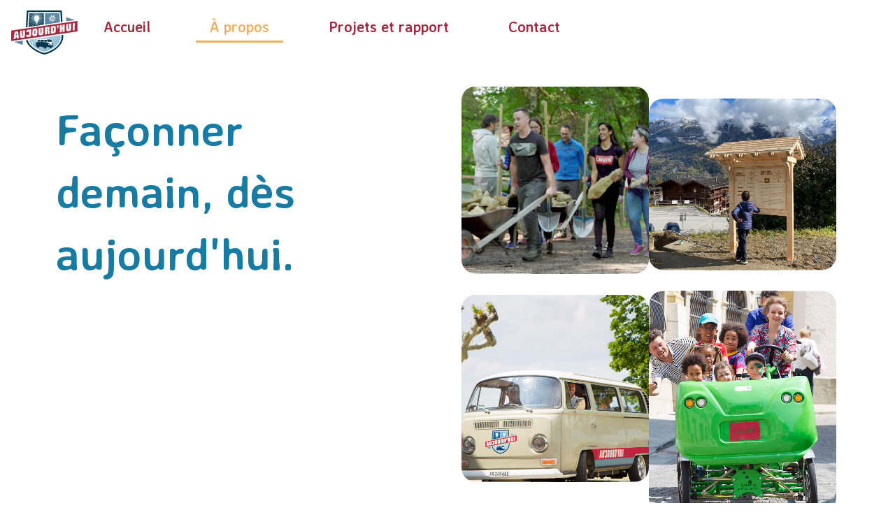

--- FILE ---
content_type: text/html; charset=UTF-8
request_url: https://association-aujourdhui.ch/a-propos-3-2/
body_size: 117153
content:
<!DOCTYPE html>
<html lang="fr-FR" prefix="og: https://ogp.me/ns#">
<head>
<meta charset="UTF-8">
<meta name="viewport" content="width=device-width, initial-scale=1">
	<link rel="profile" href="https://gmpg.org/xfn/11"> 
	<script id="cookieyes" type="text/javascript" src="https://cdn-cookieyes.com/client_data/13150ebdfa75938521221e76/script.js"></script>
<!-- Optimisation des moteurs de recherche par Rank Math - https://rankmath.com/ -->
<title>A propos - Découverez la mission de Association Aujourd&#039;hui</title>
<meta name="description" content="Mission de l&#039;Association Aujourd&#039;hui : sensibiliser au développement durable et éveiller les consciences pour un avenir meilleur."/>
<meta name="robots" content="follow, index, max-snippet:-1, max-video-preview:-1, max-image-preview:large"/>
<link rel="canonical" href="https://association-aujourdhui.ch/a-propos-3-2/" />
<meta property="og:locale" content="fr_FR" />
<meta property="og:type" content="article" />
<meta property="og:title" content="A propos - Découverez la mission de Association Aujourd&#039;hui" />
<meta property="og:description" content="Mission de l&#039;Association Aujourd&#039;hui : sensibiliser au développement durable et éveiller les consciences pour un avenir meilleur." />
<meta property="og:url" content="https://association-aujourdhui.ch/a-propos-3-2/" />
<meta property="og:site_name" content="Association Aujourd&#039;hui" />
<meta property="og:updated_time" content="2025-09-30T16:25:53+02:00" />
<meta property="og:image" content="https://association-aujourdhui.ch/wp-content/uploads/2023/10/mobili-1024x1024.png" />
<meta property="og:image:secure_url" content="https://association-aujourdhui.ch/wp-content/uploads/2023/10/mobili-1024x1024.png" />
<meta property="og:image:width" content="1024" />
<meta property="og:image:height" content="1024" />
<meta property="og:image:alt" content="Image illustrant un chantier développement durable sur un tournage de l&#039;association aujourd&#039;hui" />
<meta property="og:image:type" content="image/png" />
<meta property="article:published_time" content="2024-01-05T15:50:03+01:00" />
<meta property="article:modified_time" content="2025-09-30T16:25:53+02:00" />
<meta name="twitter:card" content="summary_large_image" />
<meta name="twitter:title" content="A propos - Découverez la mission de Association Aujourd&#039;hui" />
<meta name="twitter:description" content="Mission de l&#039;Association Aujourd&#039;hui : sensibiliser au développement durable et éveiller les consciences pour un avenir meilleur." />
<meta name="twitter:image" content="https://association-aujourdhui.ch/wp-content/uploads/2023/10/mobili-1024x1024.png" />
<meta name="twitter:label1" content="Temps de lecture" />
<meta name="twitter:data1" content="3 minutes" />
<script type="application/ld+json" class="rank-math-schema">{"@context":"https://schema.org","@graph":[{"@type":"Organization","@id":"https://association-aujourdhui.ch/#organization","name":"Association Aujourd'hui","url":"https://association-aujourdhui.ch","logo":{"@type":"ImageObject","@id":"https://association-aujourdhui.ch/#logo","url":"https://association-aujourdhui.ch/wp-content/uploads/2023/10/logo-google.png","contentUrl":"https://association-aujourdhui.ch/wp-content/uploads/2023/10/logo-google.png","caption":"Association Aujourd'hui","inLanguage":"fr-FR"}},{"@type":"WebSite","@id":"https://association-aujourdhui.ch/#website","url":"https://association-aujourdhui.ch","name":"Association Aujourd'hui","publisher":{"@id":"https://association-aujourdhui.ch/#organization"},"inLanguage":"fr-FR"},{"@type":"ImageObject","@id":"https://association-aujourdhui.ch/wp-content/uploads/2023/10/mobili-650x650.png","url":"https://association-aujourdhui.ch/wp-content/uploads/2023/10/mobili-650x650.png","width":"200","height":"200","inLanguage":"fr-FR"},{"@type":"BreadcrumbList","@id":"https://association-aujourdhui.ch/a-propos-3-2/#breadcrumb","itemListElement":[{"@type":"ListItem","position":"1","item":{"@id":"https://association-aujourdhui.ch","name":"Home"}},{"@type":"ListItem","position":"2","item":{"@id":"https://association-aujourdhui.ch/a-propos-3-2/","name":"\u00c0 propos"}}]},{"@type":"WebPage","@id":"https://association-aujourdhui.ch/a-propos-3-2/#webpage","url":"https://association-aujourdhui.ch/a-propos-3-2/","name":"A propos - D\u00e9couverez la mission de Association Aujourd&#039;hui","datePublished":"2024-01-05T15:50:03+01:00","dateModified":"2025-09-30T16:25:53+02:00","isPartOf":{"@id":"https://association-aujourdhui.ch/#website"},"primaryImageOfPage":{"@id":"https://association-aujourdhui.ch/wp-content/uploads/2023/10/mobili-650x650.png"},"inLanguage":"fr-FR","breadcrumb":{"@id":"https://association-aujourdhui.ch/a-propos-3-2/#breadcrumb"}},{"@type":"Person","@id":"https://association-aujourdhui.ch/author/jclaudenous-swiss/","name":"jclaude@nous.swiss","url":"https://association-aujourdhui.ch/author/jclaudenous-swiss/","image":{"@type":"ImageObject","@id":"https://secure.gravatar.com/avatar/19894033101b1f71eaed2ced9272db75216d438549fac6962501f3d924fd6c8e?s=96&amp;d=mm&amp;r=g","url":"https://secure.gravatar.com/avatar/19894033101b1f71eaed2ced9272db75216d438549fac6962501f3d924fd6c8e?s=96&amp;d=mm&amp;r=g","caption":"jclaude@nous.swiss","inLanguage":"fr-FR"},"sameAs":["https://association-aujourdhui.ch"],"worksFor":{"@id":"https://association-aujourdhui.ch/#organization"}},{"@type":"Article","headline":"A propos - D\u00e9couverez la mission de Association Aujourd&#039;hui","keywords":"association","datePublished":"2024-01-05T15:50:03+01:00","dateModified":"2025-09-30T16:25:53+02:00","author":{"@id":"https://association-aujourdhui.ch/author/jclaudenous-swiss/","name":"jclaude@nous.swiss"},"publisher":{"@id":"https://association-aujourdhui.ch/#organization"},"description":"Mission de l&#039;Association Aujourd&#039;hui : sensibiliser au d\u00e9veloppement durable et \u00e9veiller les consciences pour un avenir meilleur.","name":"A propos - D\u00e9couverez la mission de Association Aujourd&#039;hui","@id":"https://association-aujourdhui.ch/a-propos-3-2/#richSnippet","isPartOf":{"@id":"https://association-aujourdhui.ch/a-propos-3-2/#webpage"},"image":{"@id":"https://association-aujourdhui.ch/wp-content/uploads/2023/10/mobili-650x650.png"},"inLanguage":"fr-FR","mainEntityOfPage":{"@id":"https://association-aujourdhui.ch/a-propos-3-2/#webpage"}}]}</script>
<!-- /Extension Rank Math WordPress SEO -->

<link rel='dns-prefetch' href='//www.googletagmanager.com' />
<link rel='dns-prefetch' href='//fonts.googleapis.com' />
<link rel="alternate" type="application/rss+xml" title="Association Aujourd&#039;hui &raquo; Flux" href="https://association-aujourdhui.ch/feed/" />
<link rel="alternate" type="application/rss+xml" title="Association Aujourd&#039;hui &raquo; Flux des commentaires" href="https://association-aujourdhui.ch/comments/feed/" />
<link rel="alternate" title="oEmbed (JSON)" type="application/json+oembed" href="https://association-aujourdhui.ch/wp-json/oembed/1.0/embed?url=https%3A%2F%2Fassociation-aujourdhui.ch%2Fa-propos-3-2%2F" />
<link rel="alternate" title="oEmbed (XML)" type="text/xml+oembed" href="https://association-aujourdhui.ch/wp-json/oembed/1.0/embed?url=https%3A%2F%2Fassociation-aujourdhui.ch%2Fa-propos-3-2%2F&#038;format=xml" />
<link rel="stylesheet" type="text/css" href="https://use.typekit.net/cgk2wcm.css"><style id='wp-img-auto-sizes-contain-inline-css'>
img:is([sizes=auto i],[sizes^="auto," i]){contain-intrinsic-size:3000px 1500px}
/*# sourceURL=wp-img-auto-sizes-contain-inline-css */
</style>
<link rel='stylesheet' id='astra-theme-css-css' href='https://association-aujourdhui.ch/wp-content/themes/astra/assets/css/minified/main.min.css?ver=4.12.0' media='all' />
<style id='astra-theme-css-inline-css'>
:root{--ast-post-nav-space:0;--ast-container-default-xlg-padding:3em;--ast-container-default-lg-padding:3em;--ast-container-default-slg-padding:2em;--ast-container-default-md-padding:3em;--ast-container-default-sm-padding:3em;--ast-container-default-xs-padding:2.4em;--ast-container-default-xxs-padding:1.8em;--ast-code-block-background:#ECEFF3;--ast-comment-inputs-background:#F9FAFB;--ast-normal-container-width:1200px;--ast-narrow-container-width:750px;--ast-blog-title-font-weight:normal;--ast-blog-meta-weight:inherit;--ast-global-color-primary:var(--ast-global-color-5);--ast-global-color-secondary:var(--ast-global-color-4);--ast-global-color-alternate-background:var(--ast-global-color-7);--ast-global-color-subtle-background:var(--ast-global-color-6);--ast-bg-style-guide:var( --ast-global-color-secondary,--ast-global-color-5 );--ast-shadow-style-guide:0px 0px 4px 0 #00000057;--ast-global-dark-bg-style:#fff;--ast-global-dark-lfs:#fbfbfb;--ast-widget-bg-color:#fafafa;--ast-wc-container-head-bg-color:#fbfbfb;--ast-title-layout-bg:#eeeeee;--ast-search-border-color:#e7e7e7;--ast-lifter-hover-bg:#e6e6e6;--ast-gallery-block-color:#000;--srfm-color-input-label:var(--ast-global-color-2);}html{font-size:100%;}a{color:#f3b062;}a:hover,a:focus{color:var(--ast-global-color-1);}body,button,input,select,textarea,.ast-button,.ast-custom-button{font-family:'Noto Sans Nandinagari',sans-serif;font-weight:400;font-size:16px;font-size:1rem;line-height:var(--ast-body-line-height,1.65em);}blockquote{color:var(--ast-global-color-3);}h1,h2,h3,h4,h5,h6,.entry-content :where(h1,h2,h3,h4,h5,h6),.site-title,.site-title a{font-family:'Averia Sans Libre',display;}.ast-site-identity .site-title a{color:var(--ast-global-color-2);}.site-title{font-size:26px;font-size:1.625rem;display:block;}.site-header .site-description{font-size:15px;font-size:0.9375rem;display:none;}.entry-title{font-size:26px;font-size:1.625rem;}.archive .ast-article-post .ast-article-inner,.blog .ast-article-post .ast-article-inner,.archive .ast-article-post .ast-article-inner:hover,.blog .ast-article-post .ast-article-inner:hover{overflow:hidden;}h1,.entry-content :where(h1){font-size:54px;font-size:3.375rem;font-weight:700;font-family:'Averia Sans Libre',display;line-height:1.4em;}h2,.entry-content :where(h2){font-size:42px;font-size:2.625rem;font-family:'Averia Sans Libre',display;line-height:1.3em;}h3,.entry-content :where(h3){font-size:36px;font-size:2.25rem;font-family:'Averia Sans Libre',display;line-height:1.3em;}h4,.entry-content :where(h4){font-size:25px;font-size:1.5625rem;line-height:1.2em;font-family:'Averia Sans Libre',display;}h5,.entry-content :where(h5){font-size:20px;font-size:1.25rem;line-height:1.2em;font-family:'Averia Sans Libre',display;}h6,.entry-content :where(h6){font-size:15px;font-size:0.9375rem;line-height:1.25em;font-family:'Averia Sans Libre',display;}::selection{background-color:var(--ast-global-color-0);color:#000000;}body,h1,h2,h3,h4,h5,h6,.entry-title a,.entry-content :where(h1,h2,h3,h4,h5,h6){color:var(--ast-global-color-3);}.tagcloud a:hover,.tagcloud a:focus,.tagcloud a.current-item{color:#000000;border-color:#f3b062;background-color:#f3b062;}input:focus,input[type="text"]:focus,input[type="email"]:focus,input[type="url"]:focus,input[type="password"]:focus,input[type="reset"]:focus,input[type="search"]:focus,textarea:focus{border-color:#f3b062;}input[type="radio"]:checked,input[type=reset],input[type="checkbox"]:checked,input[type="checkbox"]:hover:checked,input[type="checkbox"]:focus:checked,input[type=range]::-webkit-slider-thumb{border-color:#f3b062;background-color:#f3b062;box-shadow:none;}.site-footer a:hover + .post-count,.site-footer a:focus + .post-count{background:#f3b062;border-color:#f3b062;}.single .nav-links .nav-previous,.single .nav-links .nav-next{color:#f3b062;}.entry-meta,.entry-meta *{line-height:1.45;color:#f3b062;}.entry-meta a:not(.ast-button):hover,.entry-meta a:not(.ast-button):hover *,.entry-meta a:not(.ast-button):focus,.entry-meta a:not(.ast-button):focus *,.page-links > .page-link,.page-links .page-link:hover,.post-navigation a:hover{color:var(--ast-global-color-1);}#cat option,.secondary .calendar_wrap thead a,.secondary .calendar_wrap thead a:visited{color:#f3b062;}.secondary .calendar_wrap #today,.ast-progress-val span{background:#f3b062;}.secondary a:hover + .post-count,.secondary a:focus + .post-count{background:#f3b062;border-color:#f3b062;}.calendar_wrap #today > a{color:#000000;}.page-links .page-link,.single .post-navigation a{color:#f3b062;}.ast-search-menu-icon .search-form button.search-submit{padding:0 4px;}.ast-search-menu-icon form.search-form{padding-right:0;}.ast-search-menu-icon.slide-search input.search-field{width:0;}.ast-header-search .ast-search-menu-icon.ast-dropdown-active .search-form,.ast-header-search .ast-search-menu-icon.ast-dropdown-active .search-field:focus{transition:all 0.2s;}.search-form input.search-field:focus{outline:none;}.ast-archive-title{color:var(--ast-global-color-2);}.widget-title,.widget .wp-block-heading{font-size:22px;font-size:1.375rem;color:var(--ast-global-color-2);}.ast-search-menu-icon.slide-search a:focus-visible:focus-visible,.astra-search-icon:focus-visible,#close:focus-visible,a:focus-visible,.ast-menu-toggle:focus-visible,.site .skip-link:focus-visible,.wp-block-loginout input:focus-visible,.wp-block-search.wp-block-search__button-inside .wp-block-search__inside-wrapper,.ast-header-navigation-arrow:focus-visible,.ast-orders-table__row .ast-orders-table__cell:focus-visible,a#ast-apply-coupon:focus-visible,#ast-apply-coupon:focus-visible,#close:focus-visible,.button.search-submit:focus-visible,#search_submit:focus,.normal-search:focus-visible,.ast-header-account-wrap:focus-visible,.astra-cart-drawer-close:focus,.ast-single-variation:focus,.ast-button:focus,.ast-builder-button-wrap:has(.ast-custom-button-link:focus),.ast-builder-button-wrap .ast-custom-button-link:focus{outline-style:dotted;outline-color:inherit;outline-width:thin;}input:focus,input[type="text"]:focus,input[type="email"]:focus,input[type="url"]:focus,input[type="password"]:focus,input[type="reset"]:focus,input[type="search"]:focus,input[type="number"]:focus,textarea:focus,.wp-block-search__input:focus,[data-section="section-header-mobile-trigger"] .ast-button-wrap .ast-mobile-menu-trigger-minimal:focus,.ast-mobile-popup-drawer.active .menu-toggle-close:focus,#ast-scroll-top:focus,#coupon_code:focus,#ast-coupon-code:focus{border-style:dotted;border-color:inherit;border-width:thin;}input{outline:none;}.ast-logo-title-inline .site-logo-img{padding-right:1em;}.site-logo-img img{ transition:all 0.2s linear;}body .ast-oembed-container *{position:absolute;top:0;width:100%;height:100%;left:0;}body .wp-block-embed-pocket-casts .ast-oembed-container *{position:unset;}.ast-single-post-featured-section + article {margin-top: 2em;}.site-content .ast-single-post-featured-section img {width: 100%;overflow: hidden;object-fit: cover;}.site > .ast-single-related-posts-container {margin-top: 0;}@media (min-width: 922px) {.ast-desktop .ast-container--narrow {max-width: var(--ast-narrow-container-width);margin: 0 auto;}}.ast-page-builder-template .hentry {margin: 0;}.ast-page-builder-template .site-content > .ast-container {max-width: 100%;padding: 0;}.ast-page-builder-template .site .site-content #primary {padding: 0;margin: 0;}.ast-page-builder-template .no-results {text-align: center;margin: 4em auto;}.ast-page-builder-template .ast-pagination {padding: 2em;}.ast-page-builder-template .entry-header.ast-no-title.ast-no-thumbnail {margin-top: 0;}.ast-page-builder-template .entry-header.ast-header-without-markup {margin-top: 0;margin-bottom: 0;}.ast-page-builder-template .entry-header.ast-no-title.ast-no-meta {margin-bottom: 0;}.ast-page-builder-template.single .post-navigation {padding-bottom: 2em;}.ast-page-builder-template.single-post .site-content > .ast-container {max-width: 100%;}.ast-page-builder-template .entry-header {margin-top: 2em;margin-left: auto;margin-right: auto;}.ast-page-builder-template .ast-archive-description {margin: 2em auto 0;padding-left: 20px;padding-right: 20px;}.ast-page-builder-template .ast-row {margin-left: 0;margin-right: 0;}.single.ast-page-builder-template .entry-header + .entry-content,.single.ast-page-builder-template .ast-single-entry-banner + .site-content article .entry-content {margin-bottom: 2em;}@media(min-width: 921px) {.ast-page-builder-template.archive.ast-right-sidebar .ast-row article,.ast-page-builder-template.archive.ast-left-sidebar .ast-row article {padding-left: 0;padding-right: 0;}}@media (max-width:921.9px){#ast-desktop-header{display:none;}}@media (min-width:922px){#ast-mobile-header{display:none;}}.wp-block-buttons.aligncenter{justify-content:center;}@media (max-width:921px){.ast-theme-transparent-header #primary,.ast-theme-transparent-header #secondary{padding:0;}}@media (max-width:921px){.ast-plain-container.ast-no-sidebar #primary{padding:0;}}.ast-plain-container.ast-no-sidebar #primary{margin-top:0;margin-bottom:0;}.wp-block-button.is-style-outline .wp-block-button__link{border-color:var(--ast-global-color-0);}div.wp-block-button.is-style-outline > .wp-block-button__link:not(.has-text-color),div.wp-block-button.wp-block-button__link.is-style-outline:not(.has-text-color){color:var(--ast-global-color-0);}.wp-block-button.is-style-outline .wp-block-button__link:hover,.wp-block-buttons .wp-block-button.is-style-outline .wp-block-button__link:focus,.wp-block-buttons .wp-block-button.is-style-outline > .wp-block-button__link:not(.has-text-color):hover,.wp-block-buttons .wp-block-button.wp-block-button__link.is-style-outline:not(.has-text-color):hover{color:#000000;background-color:var(--ast-global-color-1);border-color:var(--ast-global-color-1);}.post-page-numbers.current .page-link,.ast-pagination .page-numbers.current{color:#000000;border-color:var(--ast-global-color-0);background-color:var(--ast-global-color-0);}.wp-block-button.is-style-outline .wp-block-button__link.wp-element-button,.ast-outline-button{border-color:var(--ast-global-color-0);font-family:inherit;font-weight:500;font-size:16px;font-size:1rem;line-height:1em;}.wp-block-buttons .wp-block-button.is-style-outline > .wp-block-button__link:not(.has-text-color),.wp-block-buttons .wp-block-button.wp-block-button__link.is-style-outline:not(.has-text-color),.ast-outline-button{color:var(--ast-global-color-0);}.wp-block-button.is-style-outline .wp-block-button__link:hover,.wp-block-buttons .wp-block-button.is-style-outline .wp-block-button__link:focus,.wp-block-buttons .wp-block-button.is-style-outline > .wp-block-button__link:not(.has-text-color):hover,.wp-block-buttons .wp-block-button.wp-block-button__link.is-style-outline:not(.has-text-color):hover,.ast-outline-button:hover,.ast-outline-button:focus,.wp-block-uagb-buttons-child .uagb-buttons-repeater.ast-outline-button:hover,.wp-block-uagb-buttons-child .uagb-buttons-repeater.ast-outline-button:focus{color:#000000;background-color:var(--ast-global-color-1);border-color:var(--ast-global-color-1);}.wp-block-button .wp-block-button__link.wp-element-button.is-style-outline:not(.has-background),.wp-block-button.is-style-outline>.wp-block-button__link.wp-element-button:not(.has-background),.ast-outline-button{background-color:transparent;}.entry-content[data-ast-blocks-layout] > figure{margin-bottom:1em;}h1.widget-title{font-weight:700;}h2.widget-title{font-weight:inherit;}h3.widget-title{font-weight:inherit;}.elementor-widget-container .elementor-loop-container .e-loop-item[data-elementor-type="loop-item"]{width:100%;}#page{display:flex;flex-direction:column;min-height:100vh;}.ast-404-layout-1 h1.page-title{color:var(--ast-global-color-2);}.single .post-navigation a{line-height:1em;height:inherit;}.error-404 .page-sub-title{font-size:1.5rem;font-weight:inherit;}.search .site-content .content-area .search-form{margin-bottom:0;}#page .site-content{flex-grow:1;}.widget{margin-bottom:1.25em;}#secondary li{line-height:1.5em;}#secondary .wp-block-group h2{margin-bottom:0.7em;}#secondary h2{font-size:1.7rem;}.ast-separate-container .ast-article-post,.ast-separate-container .ast-article-single,.ast-separate-container .comment-respond{padding:3em;}.ast-separate-container .ast-article-single .ast-article-single{padding:0;}.ast-article-single .wp-block-post-template-is-layout-grid{padding-left:0;}.ast-separate-container .comments-title,.ast-narrow-container .comments-title{padding:1.5em 2em;}.ast-page-builder-template .comment-form-textarea,.ast-comment-formwrap .ast-grid-common-col{padding:0;}.ast-comment-formwrap{padding:0;display:inline-flex;column-gap:20px;width:100%;margin-left:0;margin-right:0;}.comments-area textarea#comment:focus,.comments-area textarea#comment:active,.comments-area .ast-comment-formwrap input[type="text"]:focus,.comments-area .ast-comment-formwrap input[type="text"]:active {box-shadow:none;outline:none;}.archive.ast-page-builder-template .entry-header{margin-top:2em;}.ast-page-builder-template .ast-comment-formwrap{width:100%;}.entry-title{margin-bottom:0.5em;}.ast-archive-description p{font-size:inherit;font-weight:inherit;line-height:inherit;}.ast-separate-container .ast-comment-list li.depth-1,.hentry{margin-bottom:2em;}@media (min-width:921px){.ast-left-sidebar.ast-page-builder-template #secondary,.archive.ast-right-sidebar.ast-page-builder-template .site-main{padding-left:20px;padding-right:20px;}}@media (max-width:544px){.ast-comment-formwrap.ast-row{column-gap:10px;display:inline-block;}#ast-commentform .ast-grid-common-col{position:relative;width:100%;}}@media (min-width:1201px){.ast-separate-container .ast-article-post,.ast-separate-container .ast-article-single,.ast-separate-container .ast-author-box,.ast-separate-container .ast-404-layout-1,.ast-separate-container .no-results{padding:3em;}}@media (max-width:921px){.ast-left-sidebar #content > .ast-container{display:flex;flex-direction:column-reverse;width:100%;}}@media (min-width:922px){.ast-separate-container.ast-right-sidebar #primary,.ast-separate-container.ast-left-sidebar #primary{border:0;}.search-no-results.ast-separate-container #primary{margin-bottom:4em;}}.wp-block-button .wp-block-button__link{color:#000000;}.wp-block-button .wp-block-button__link:hover,.wp-block-button .wp-block-button__link:focus{color:#000000;background-color:var(--ast-global-color-1);border-color:var(--ast-global-color-1);}.elementor-widget-heading h1.elementor-heading-title{line-height:1.4em;}.elementor-widget-heading h2.elementor-heading-title{line-height:1.3em;}.elementor-widget-heading h3.elementor-heading-title{line-height:1.3em;}.elementor-widget-heading h4.elementor-heading-title{line-height:1.2em;}.elementor-widget-heading h5.elementor-heading-title{line-height:1.2em;}.elementor-widget-heading h6.elementor-heading-title{line-height:1.25em;}.wp-block-button .wp-block-button__link,.wp-block-search .wp-block-search__button,body .wp-block-file .wp-block-file__button{border-color:var(--ast-global-color-0);background-color:var(--ast-global-color-0);color:#000000;font-family:inherit;font-weight:500;line-height:1em;font-size:16px;font-size:1rem;padding-top:15px;padding-right:30px;padding-bottom:15px;padding-left:30px;}@media (max-width:921px){.wp-block-button .wp-block-button__link,.wp-block-search .wp-block-search__button,body .wp-block-file .wp-block-file__button{padding-top:14px;padding-right:28px;padding-bottom:14px;padding-left:28px;}}@media (max-width:544px){.wp-block-button .wp-block-button__link,.wp-block-search .wp-block-search__button,body .wp-block-file .wp-block-file__button{padding-top:12px;padding-right:24px;padding-bottom:12px;padding-left:24px;}}.menu-toggle,button,.ast-button,.ast-custom-button,.button,input#submit,input[type="button"],input[type="submit"],input[type="reset"],#comments .submit,.search .search-submit,form[CLASS*="wp-block-search__"].wp-block-search .wp-block-search__inside-wrapper .wp-block-search__button,body .wp-block-file .wp-block-file__button,.search .search-submit{border-style:solid;border-top-width:0;border-right-width:0;border-left-width:0;border-bottom-width:0;color:#000000;border-color:var(--ast-global-color-0);background-color:var(--ast-global-color-0);padding-top:15px;padding-right:30px;padding-bottom:15px;padding-left:30px;font-family:inherit;font-weight:500;font-size:16px;font-size:1rem;line-height:1em;}button:focus,.menu-toggle:hover,button:hover,.ast-button:hover,.ast-custom-button:hover .button:hover,.ast-custom-button:hover ,input[type=reset]:hover,input[type=reset]:focus,input#submit:hover,input#submit:focus,input[type="button"]:hover,input[type="button"]:focus,input[type="submit"]:hover,input[type="submit"]:focus,form[CLASS*="wp-block-search__"].wp-block-search .wp-block-search__inside-wrapper .wp-block-search__button:hover,form[CLASS*="wp-block-search__"].wp-block-search .wp-block-search__inside-wrapper .wp-block-search__button:focus,body .wp-block-file .wp-block-file__button:hover,body .wp-block-file .wp-block-file__button:focus{color:#000000;background-color:var(--ast-global-color-1);border-color:var(--ast-global-color-1);}form[CLASS*="wp-block-search__"].wp-block-search .wp-block-search__inside-wrapper .wp-block-search__button.has-icon{padding-top:calc(15px - 3px);padding-right:calc(30px - 3px);padding-bottom:calc(15px - 3px);padding-left:calc(30px - 3px);}@media (max-width:921px){.menu-toggle,button,.ast-button,.ast-custom-button,.button,input#submit,input[type="button"],input[type="submit"],input[type="reset"],#comments .submit,.search .search-submit,form[CLASS*="wp-block-search__"].wp-block-search .wp-block-search__inside-wrapper .wp-block-search__button,body .wp-block-file .wp-block-file__button,.search .search-submit{padding-top:14px;padding-right:28px;padding-bottom:14px;padding-left:28px;}}@media (max-width:544px){.menu-toggle,button,.ast-button,.ast-custom-button,.button,input#submit,input[type="button"],input[type="submit"],input[type="reset"],#comments .submit,.search .search-submit,form[CLASS*="wp-block-search__"].wp-block-search .wp-block-search__inside-wrapper .wp-block-search__button,body .wp-block-file .wp-block-file__button,.search .search-submit{padding-top:12px;padding-right:24px;padding-bottom:12px;padding-left:24px;}}@media (max-width:921px){.ast-mobile-header-stack .main-header-bar .ast-search-menu-icon{display:inline-block;}.ast-header-break-point.ast-header-custom-item-outside .ast-mobile-header-stack .main-header-bar .ast-search-icon{margin:0;}.ast-comment-avatar-wrap img{max-width:2.5em;}.ast-comment-meta{padding:0 1.8888em 1.3333em;}.ast-separate-container .ast-comment-list li.depth-1{padding:1.5em 2.14em;}.ast-separate-container .comment-respond{padding:2em 2.14em;}}@media (min-width:544px){.ast-container{max-width:100%;}}@media (max-width:544px){.ast-separate-container .ast-article-post,.ast-separate-container .ast-article-single,.ast-separate-container .comments-title,.ast-separate-container .ast-archive-description{padding:1.5em 1em;}.ast-separate-container #content .ast-container{padding-left:0.54em;padding-right:0.54em;}.ast-separate-container .ast-comment-list .bypostauthor{padding:.5em;}.ast-search-menu-icon.ast-dropdown-active .search-field{width:170px;}} #ast-mobile-header .ast-site-header-cart-li a{pointer-events:none;}.ast-separate-container{background-color:var(--ast-global-color-4);background-image:none;}@media (max-width:921px){.widget-title{font-size:22px;font-size:1.375rem;}body,button,input,select,textarea,.ast-button,.ast-custom-button{font-size:16px;font-size:1rem;}#secondary,#secondary button,#secondary input,#secondary select,#secondary textarea{font-size:16px;font-size:1rem;}.site-title{display:block;}.site-header .site-description{display:none;}h1,.entry-content :where(h1){font-size:45px;}h2,.entry-content :where(h2){font-size:32px;}h3,.entry-content :where(h3){font-size:26px;}h4,.entry-content :where(h4){font-size:22px;font-size:1.375rem;}h5,.entry-content :where(h5){font-size:18px;font-size:1.125rem;}h6,.entry-content :where(h6){font-size:15px;font-size:0.9375rem;}}@media (max-width:544px){.widget-title{font-size:22px;font-size:1.375rem;}body,button,input,select,textarea,.ast-button,.ast-custom-button{font-size:16px;font-size:1rem;}#secondary,#secondary button,#secondary input,#secondary select,#secondary textarea{font-size:16px;font-size:1rem;}.site-title{display:block;}.site-header .site-description{display:none;}h1,.entry-content :where(h1){font-size:32px;}h2,.entry-content :where(h2){font-size:28px;}h3,.entry-content :where(h3){font-size:22px;}h4,.entry-content :where(h4){font-size:20px;font-size:1.25rem;}h5,.entry-content :where(h5){font-size:20px;font-size:1.25rem;}h6,.entry-content :where(h6){font-size:15px;font-size:0.9375rem;}}@media (max-width:544px){html{font-size:100%;}}@media (min-width:922px){.ast-container{max-width:1240px;}}@media (min-width:922px){.site-content .ast-container{display:flex;}}@media (max-width:921px){.site-content .ast-container{flex-direction:column;}}@media (min-width:922px){.main-header-menu .sub-menu .menu-item.ast-left-align-sub-menu:hover > .sub-menu,.main-header-menu .sub-menu .menu-item.ast-left-align-sub-menu.focus > .sub-menu{margin-left:-0px;}}.entry-content li > p{margin-bottom:0;}.site .comments-area{padding-bottom:3em;}.wp-block-file {display: flex;align-items: center;flex-wrap: wrap;justify-content: space-between;}.wp-block-pullquote {border: none;}.wp-block-pullquote blockquote::before {content: "\201D";font-family: "Helvetica",sans-serif;display: flex;transform: rotate( 180deg );font-size: 6rem;font-style: normal;line-height: 1;font-weight: bold;align-items: center;justify-content: center;}.has-text-align-right > blockquote::before {justify-content: flex-start;}.has-text-align-left > blockquote::before {justify-content: flex-end;}figure.wp-block-pullquote.is-style-solid-color blockquote {max-width: 100%;text-align: inherit;}:root {--wp--custom--ast-default-block-top-padding: 3em;--wp--custom--ast-default-block-right-padding: 3em;--wp--custom--ast-default-block-bottom-padding: 3em;--wp--custom--ast-default-block-left-padding: 3em;--wp--custom--ast-container-width: 1200px;--wp--custom--ast-content-width-size: 1200px;--wp--custom--ast-wide-width-size: calc(1200px + var(--wp--custom--ast-default-block-left-padding) + var(--wp--custom--ast-default-block-right-padding));}.ast-narrow-container {--wp--custom--ast-content-width-size: 750px;--wp--custom--ast-wide-width-size: 750px;}@media(max-width: 921px) {:root {--wp--custom--ast-default-block-top-padding: 3em;--wp--custom--ast-default-block-right-padding: 2em;--wp--custom--ast-default-block-bottom-padding: 3em;--wp--custom--ast-default-block-left-padding: 2em;}}@media(max-width: 544px) {:root {--wp--custom--ast-default-block-top-padding: 3em;--wp--custom--ast-default-block-right-padding: 1.5em;--wp--custom--ast-default-block-bottom-padding: 3em;--wp--custom--ast-default-block-left-padding: 1.5em;}}.entry-content > .wp-block-group,.entry-content > .wp-block-cover,.entry-content > .wp-block-columns {padding-top: var(--wp--custom--ast-default-block-top-padding);padding-right: var(--wp--custom--ast-default-block-right-padding);padding-bottom: var(--wp--custom--ast-default-block-bottom-padding);padding-left: var(--wp--custom--ast-default-block-left-padding);}.ast-plain-container.ast-no-sidebar .entry-content > .alignfull,.ast-page-builder-template .ast-no-sidebar .entry-content > .alignfull {margin-left: calc( -50vw + 50%);margin-right: calc( -50vw + 50%);max-width: 100vw;width: 100vw;}.ast-plain-container.ast-no-sidebar .entry-content .alignfull .alignfull,.ast-page-builder-template.ast-no-sidebar .entry-content .alignfull .alignfull,.ast-plain-container.ast-no-sidebar .entry-content .alignfull .alignwide,.ast-page-builder-template.ast-no-sidebar .entry-content .alignfull .alignwide,.ast-plain-container.ast-no-sidebar .entry-content .alignwide .alignfull,.ast-page-builder-template.ast-no-sidebar .entry-content .alignwide .alignfull,.ast-plain-container.ast-no-sidebar .entry-content .alignwide .alignwide,.ast-page-builder-template.ast-no-sidebar .entry-content .alignwide .alignwide,.ast-plain-container.ast-no-sidebar .entry-content .wp-block-column .alignfull,.ast-page-builder-template.ast-no-sidebar .entry-content .wp-block-column .alignfull,.ast-plain-container.ast-no-sidebar .entry-content .wp-block-column .alignwide,.ast-page-builder-template.ast-no-sidebar .entry-content .wp-block-column .alignwide {margin-left: auto;margin-right: auto;width: 100%;}[data-ast-blocks-layout] .wp-block-separator:not(.is-style-dots) {height: 0;}[data-ast-blocks-layout] .wp-block-separator {margin: 20px auto;}[data-ast-blocks-layout] .wp-block-separator:not(.is-style-wide):not(.is-style-dots) {max-width: 100px;}[data-ast-blocks-layout] .wp-block-separator.has-background {padding: 0;}.entry-content[data-ast-blocks-layout] > * {max-width: var(--wp--custom--ast-content-width-size);margin-left: auto;margin-right: auto;}.entry-content[data-ast-blocks-layout] > .alignwide {max-width: var(--wp--custom--ast-wide-width-size);}.entry-content[data-ast-blocks-layout] .alignfull {max-width: none;}.entry-content .wp-block-columns {margin-bottom: 0;}blockquote {margin: 1.5em;border-color: rgba(0,0,0,0.05);}.wp-block-quote:not(.has-text-align-right):not(.has-text-align-center) {border-left: 5px solid rgba(0,0,0,0.05);}.has-text-align-right > blockquote,blockquote.has-text-align-right {border-right: 5px solid rgba(0,0,0,0.05);}.has-text-align-left > blockquote,blockquote.has-text-align-left {border-left: 5px solid rgba(0,0,0,0.05);}.wp-block-site-tagline,.wp-block-latest-posts .read-more {margin-top: 15px;}.wp-block-loginout p label {display: block;}.wp-block-loginout p:not(.login-remember):not(.login-submit) input {width: 100%;}.wp-block-loginout input:focus {border-color: transparent;}.wp-block-loginout input:focus {outline: thin dotted;}.entry-content .wp-block-media-text .wp-block-media-text__content {padding: 0 0 0 8%;}.entry-content .wp-block-media-text.has-media-on-the-right .wp-block-media-text__content {padding: 0 8% 0 0;}.entry-content .wp-block-media-text.has-background .wp-block-media-text__content {padding: 8%;}.entry-content .wp-block-cover:not([class*="background-color"]):not(.has-text-color.has-link-color) .wp-block-cover__inner-container,.entry-content .wp-block-cover:not([class*="background-color"]) .wp-block-cover-image-text,.entry-content .wp-block-cover:not([class*="background-color"]) .wp-block-cover-text,.entry-content .wp-block-cover-image:not([class*="background-color"]) .wp-block-cover__inner-container,.entry-content .wp-block-cover-image:not([class*="background-color"]) .wp-block-cover-image-text,.entry-content .wp-block-cover-image:not([class*="background-color"]) .wp-block-cover-text {color: var(--ast-global-color-primary,var(--ast-global-color-5));}.wp-block-loginout .login-remember input {width: 1.1rem;height: 1.1rem;margin: 0 5px 4px 0;vertical-align: middle;}.wp-block-latest-posts > li > *:first-child,.wp-block-latest-posts:not(.is-grid) > li:first-child {margin-top: 0;}.entry-content > .wp-block-buttons,.entry-content > .wp-block-uagb-buttons {margin-bottom: 1.5em;}.wp-block-search__inside-wrapper .wp-block-search__input {padding: 0 10px;color: var(--ast-global-color-3);background: var(--ast-global-color-primary,var(--ast-global-color-5));border-color: var(--ast-border-color);}.wp-block-latest-posts .read-more {margin-bottom: 1.5em;}.wp-block-search__no-button .wp-block-search__inside-wrapper .wp-block-search__input {padding-top: 5px;padding-bottom: 5px;}.wp-block-latest-posts .wp-block-latest-posts__post-date,.wp-block-latest-posts .wp-block-latest-posts__post-author {font-size: 1rem;}.wp-block-latest-posts > li > *,.wp-block-latest-posts:not(.is-grid) > li {margin-top: 12px;margin-bottom: 12px;}.ast-page-builder-template .entry-content[data-ast-blocks-layout] > .alignwide:where(:not(.uagb-is-root-container):not(.spectra-is-root-container)) > * {max-width: var(--wp--custom--ast-wide-width-size);}.ast-page-builder-template .entry-content[data-ast-blocks-layout] > .inherit-container-width > *,.ast-page-builder-template .entry-content[data-ast-blocks-layout] > *:not(.wp-block-group):where(:not(.uagb-is-root-container):not(.spectra-is-root-container)) > *,.entry-content[data-ast-blocks-layout] > .wp-block-cover .wp-block-cover__inner-container {max-width: var(--wp--custom--ast-content-width-size) ;margin-left: auto;margin-right: auto;}.ast-page-builder-template .entry-content[data-ast-blocks-layout] > *,.ast-page-builder-template .entry-content[data-ast-blocks-layout] > .alignfull:where(:not(.wp-block-group):not(.uagb-is-root-container):not(.spectra-is-root-container)) > * {max-width: none;}.entry-content[data-ast-blocks-layout] .wp-block-cover:not(.alignleft):not(.alignright) {width: auto;}@media(max-width: 1200px) {.ast-separate-container .entry-content > .alignfull,.ast-separate-container .entry-content[data-ast-blocks-layout] > .alignwide,.ast-plain-container .entry-content[data-ast-blocks-layout] > .alignwide,.ast-plain-container .entry-content .alignfull {margin-left: calc(-1 * min(var(--ast-container-default-xlg-padding),20px)) ;margin-right: calc(-1 * min(var(--ast-container-default-xlg-padding),20px));}}@media(min-width: 1201px) {.ast-separate-container .entry-content > .alignfull {margin-left: calc(-1 * var(--ast-container-default-xlg-padding) );margin-right: calc(-1 * var(--ast-container-default-xlg-padding) );}.ast-separate-container .entry-content[data-ast-blocks-layout] > .alignwide,.ast-plain-container .entry-content[data-ast-blocks-layout] > .alignwide {margin-left: calc(-1 * var(--wp--custom--ast-default-block-left-padding) );margin-right: calc(-1 * var(--wp--custom--ast-default-block-right-padding) );}}@media(min-width: 921px) {.ast-separate-container .entry-content .wp-block-group.alignwide:not(.inherit-container-width) > :where(:not(.alignleft):not(.alignright)),.ast-plain-container .entry-content .wp-block-group.alignwide:not(.inherit-container-width) > :where(:not(.alignleft):not(.alignright)) {max-width: calc( var(--wp--custom--ast-content-width-size) + 80px );}.ast-plain-container.ast-right-sidebar .entry-content[data-ast-blocks-layout] .alignfull,.ast-plain-container.ast-left-sidebar .entry-content[data-ast-blocks-layout] .alignfull {margin-left: -60px;margin-right: -60px;}}@media(min-width: 544px) {.entry-content > .alignleft {margin-right: 20px;}.entry-content > .alignright {margin-left: 20px;}}@media (max-width:544px){.wp-block-columns .wp-block-column:not(:last-child){margin-bottom:20px;}.wp-block-latest-posts{margin:0;}}@media( max-width: 600px ) {.entry-content .wp-block-media-text .wp-block-media-text__content,.entry-content .wp-block-media-text.has-media-on-the-right .wp-block-media-text__content {padding: 8% 0 0;}.entry-content .wp-block-media-text.has-background .wp-block-media-text__content {padding: 8%;}}.ast-page-builder-template .entry-header {padding-left: 0;}.ast-narrow-container .site-content .wp-block-uagb-image--align-full .wp-block-uagb-image__figure {max-width: 100%;margin-left: auto;margin-right: auto;}.entry-content ul,.entry-content ol {padding: revert;margin: revert;}:root .has-ast-global-color-0-color{color:var(--ast-global-color-0);}:root .has-ast-global-color-0-background-color{background-color:var(--ast-global-color-0);}:root .wp-block-button .has-ast-global-color-0-color{color:var(--ast-global-color-0);}:root .wp-block-button .has-ast-global-color-0-background-color{background-color:var(--ast-global-color-0);}:root .has-ast-global-color-1-color{color:var(--ast-global-color-1);}:root .has-ast-global-color-1-background-color{background-color:var(--ast-global-color-1);}:root .wp-block-button .has-ast-global-color-1-color{color:var(--ast-global-color-1);}:root .wp-block-button .has-ast-global-color-1-background-color{background-color:var(--ast-global-color-1);}:root .has-ast-global-color-2-color{color:var(--ast-global-color-2);}:root .has-ast-global-color-2-background-color{background-color:var(--ast-global-color-2);}:root .wp-block-button .has-ast-global-color-2-color{color:var(--ast-global-color-2);}:root .wp-block-button .has-ast-global-color-2-background-color{background-color:var(--ast-global-color-2);}:root .has-ast-global-color-3-color{color:var(--ast-global-color-3);}:root .has-ast-global-color-3-background-color{background-color:var(--ast-global-color-3);}:root .wp-block-button .has-ast-global-color-3-color{color:var(--ast-global-color-3);}:root .wp-block-button .has-ast-global-color-3-background-color{background-color:var(--ast-global-color-3);}:root .has-ast-global-color-4-color{color:var(--ast-global-color-4);}:root .has-ast-global-color-4-background-color{background-color:var(--ast-global-color-4);}:root .wp-block-button .has-ast-global-color-4-color{color:var(--ast-global-color-4);}:root .wp-block-button .has-ast-global-color-4-background-color{background-color:var(--ast-global-color-4);}:root .has-ast-global-color-5-color{color:var(--ast-global-color-5);}:root .has-ast-global-color-5-background-color{background-color:var(--ast-global-color-5);}:root .wp-block-button .has-ast-global-color-5-color{color:var(--ast-global-color-5);}:root .wp-block-button .has-ast-global-color-5-background-color{background-color:var(--ast-global-color-5);}:root .has-ast-global-color-6-color{color:var(--ast-global-color-6);}:root .has-ast-global-color-6-background-color{background-color:var(--ast-global-color-6);}:root .wp-block-button .has-ast-global-color-6-color{color:var(--ast-global-color-6);}:root .wp-block-button .has-ast-global-color-6-background-color{background-color:var(--ast-global-color-6);}:root .has-ast-global-color-7-color{color:var(--ast-global-color-7);}:root .has-ast-global-color-7-background-color{background-color:var(--ast-global-color-7);}:root .wp-block-button .has-ast-global-color-7-color{color:var(--ast-global-color-7);}:root .wp-block-button .has-ast-global-color-7-background-color{background-color:var(--ast-global-color-7);}:root .has-ast-global-color-8-color{color:var(--ast-global-color-8);}:root .has-ast-global-color-8-background-color{background-color:var(--ast-global-color-8);}:root .wp-block-button .has-ast-global-color-8-color{color:var(--ast-global-color-8);}:root .wp-block-button .has-ast-global-color-8-background-color{background-color:var(--ast-global-color-8);}:root{--ast-global-color-0:#8bb9ce;--ast-global-color-1:#5297b7;--ast-global-color-2:#1e293b;--ast-global-color-3:#334155;--ast-global-color-4:#f9fafb;--ast-global-color-5:#FFFFFF;--ast-global-color-6:#e2e8f0;--ast-global-color-7:#cbd5e1;--ast-global-color-8:#a4283f;}:root {--ast-border-color : var(--ast-global-color-6);}.ast-single-entry-banner {-js-display: flex;display: flex;flex-direction: column;justify-content: center;text-align: center;position: relative;background: var(--ast-title-layout-bg);}.ast-single-entry-banner[data-banner-layout="layout-1"] {max-width: 1200px;background: inherit;padding: 20px 0;}.ast-single-entry-banner[data-banner-width-type="custom"] {margin: 0 auto;width: 100%;}.ast-single-entry-banner + .site-content .entry-header {margin-bottom: 0;}.site .ast-author-avatar {--ast-author-avatar-size: ;}a.ast-underline-text {text-decoration: underline;}.ast-container > .ast-terms-link {position: relative;display: block;}a.ast-button.ast-badge-tax {padding: 4px 8px;border-radius: 3px;font-size: inherit;}header.entry-header{text-align:left;}header.entry-header .entry-title{font-weight:600;font-size:32px;font-size:2rem;}header.entry-header > *:not(:last-child){margin-bottom:10px;}@media (max-width:921px){header.entry-header{text-align:left;}}@media (max-width:544px){header.entry-header{text-align:left;}}.ast-archive-entry-banner {-js-display: flex;display: flex;flex-direction: column;justify-content: center;text-align: center;position: relative;background: var(--ast-title-layout-bg);}.ast-archive-entry-banner[data-banner-width-type="custom"] {margin: 0 auto;width: 100%;}.ast-archive-entry-banner[data-banner-layout="layout-1"] {background: inherit;padding: 20px 0;text-align: left;}body.archive .ast-archive-description{max-width:1200px;width:100%;text-align:left;padding-top:3em;padding-right:3em;padding-bottom:3em;padding-left:3em;}body.archive .ast-archive-description .ast-archive-title,body.archive .ast-archive-description .ast-archive-title *{font-weight:600;font-size:32px;font-size:2rem;}body.archive .ast-archive-description > *:not(:last-child){margin-bottom:10px;}@media (max-width:921px){body.archive .ast-archive-description{text-align:left;}}@media (max-width:544px){body.archive .ast-archive-description{text-align:left;}}.ast-breadcrumbs .trail-browse,.ast-breadcrumbs .trail-items,.ast-breadcrumbs .trail-items li{display:inline-block;margin:0;padding:0;border:none;background:inherit;text-indent:0;text-decoration:none;}.ast-breadcrumbs .trail-browse{font-size:inherit;font-style:inherit;font-weight:inherit;color:inherit;}.ast-breadcrumbs .trail-items{list-style:none;}.trail-items li::after{padding:0 0.3em;content:"\00bb";}.trail-items li:last-of-type::after{display:none;}h1,h2,h3,h4,h5,h6,.entry-content :where(h1,h2,h3,h4,h5,h6){color:var(--ast-global-color-2);}.entry-title a{color:var(--ast-global-color-2);}@media (max-width:921px){.ast-builder-grid-row-container.ast-builder-grid-row-tablet-3-firstrow .ast-builder-grid-row > *:first-child,.ast-builder-grid-row-container.ast-builder-grid-row-tablet-3-lastrow .ast-builder-grid-row > *:last-child{grid-column:1 / -1;}}@media (max-width:544px){.ast-builder-grid-row-container.ast-builder-grid-row-mobile-3-firstrow .ast-builder-grid-row > *:first-child,.ast-builder-grid-row-container.ast-builder-grid-row-mobile-3-lastrow .ast-builder-grid-row > *:last-child{grid-column:1 / -1;}}.ast-builder-layout-element[data-section="title_tagline"]{display:flex;}@media (max-width:921px){.ast-header-break-point .ast-builder-layout-element[data-section="title_tagline"]{display:flex;}}@media (max-width:544px){.ast-header-break-point .ast-builder-layout-element[data-section="title_tagline"]{display:flex;}}.ast-builder-menu-1{font-family:inherit;font-weight:inherit;}.ast-builder-menu-1 .menu-item > .menu-link{color:var(--ast-global-color-3);}.ast-builder-menu-1 .menu-item > .ast-menu-toggle{color:var(--ast-global-color-3);}.ast-builder-menu-1 .menu-item:hover > .menu-link,.ast-builder-menu-1 .inline-on-mobile .menu-item:hover > .ast-menu-toggle{color:var(--ast-global-color-1);}.ast-builder-menu-1 .menu-item:hover > .ast-menu-toggle{color:var(--ast-global-color-1);}.ast-builder-menu-1 .menu-item.current-menu-item > .menu-link,.ast-builder-menu-1 .inline-on-mobile .menu-item.current-menu-item > .ast-menu-toggle,.ast-builder-menu-1 .current-menu-ancestor > .menu-link{color:var(--ast-global-color-1);}.ast-builder-menu-1 .menu-item.current-menu-item > .ast-menu-toggle{color:var(--ast-global-color-1);}.ast-builder-menu-1 .sub-menu,.ast-builder-menu-1 .inline-on-mobile .sub-menu{border-top-width:2px;border-bottom-width:0px;border-right-width:0px;border-left-width:0px;border-color:var(--ast-global-color-0);border-style:solid;}.ast-builder-menu-1 .sub-menu .sub-menu{top:-2px;}.ast-builder-menu-1 .main-header-menu > .menu-item > .sub-menu,.ast-builder-menu-1 .main-header-menu > .menu-item > .astra-full-megamenu-wrapper{margin-top:0px;}.ast-desktop .ast-builder-menu-1 .main-header-menu > .menu-item > .sub-menu:before,.ast-desktop .ast-builder-menu-1 .main-header-menu > .menu-item > .astra-full-megamenu-wrapper:before{height:calc( 0px + 2px + 5px );}.ast-desktop .ast-builder-menu-1 .menu-item .sub-menu .menu-link{border-style:none;}@media (max-width:921px){.ast-header-break-point .ast-builder-menu-1 .menu-item.menu-item-has-children > .ast-menu-toggle{top:0;}.ast-builder-menu-1 .inline-on-mobile .menu-item.menu-item-has-children > .ast-menu-toggle{right:-15px;}.ast-builder-menu-1 .menu-item-has-children > .menu-link:after{content:unset;}.ast-builder-menu-1 .main-header-menu > .menu-item > .sub-menu,.ast-builder-menu-1 .main-header-menu > .menu-item > .astra-full-megamenu-wrapper{margin-top:0;}}@media (max-width:544px){.ast-header-break-point .ast-builder-menu-1 .menu-item.menu-item-has-children > .ast-menu-toggle{top:0;}.ast-builder-menu-1 .main-header-menu > .menu-item > .sub-menu,.ast-builder-menu-1 .main-header-menu > .menu-item > .astra-full-megamenu-wrapper{margin-top:0;}}.ast-builder-menu-1{display:flex;}@media (max-width:921px){.ast-header-break-point .ast-builder-menu-1{display:flex;}}@media (max-width:544px){.ast-header-break-point .ast-builder-menu-1{display:flex;}}.site-below-footer-wrap{padding-top:20px;padding-bottom:20px;}.site-below-footer-wrap[data-section="section-below-footer-builder"]{background-color:var(--ast-global-color-5);min-height:80px;border-style:solid;border-width:0px;border-top-width:1px;border-top-color:var(--ast-global-color-subtle-background,--ast-global-color-6);}.site-below-footer-wrap[data-section="section-below-footer-builder"] .ast-builder-grid-row{max-width:1200px;min-height:80px;margin-left:auto;margin-right:auto;}.site-below-footer-wrap[data-section="section-below-footer-builder"] .ast-builder-grid-row,.site-below-footer-wrap[data-section="section-below-footer-builder"] .site-footer-section{align-items:flex-start;}.site-below-footer-wrap[data-section="section-below-footer-builder"].ast-footer-row-inline .site-footer-section{display:flex;margin-bottom:0;}.ast-builder-grid-row-full .ast-builder-grid-row{grid-template-columns:1fr;}@media (max-width:921px){.site-below-footer-wrap[data-section="section-below-footer-builder"].ast-footer-row-tablet-inline .site-footer-section{display:flex;margin-bottom:0;}.site-below-footer-wrap[data-section="section-below-footer-builder"].ast-footer-row-tablet-stack .site-footer-section{display:block;margin-bottom:10px;}.ast-builder-grid-row-container.ast-builder-grid-row-tablet-full .ast-builder-grid-row{grid-template-columns:1fr;}}@media (max-width:544px){.site-below-footer-wrap[data-section="section-below-footer-builder"].ast-footer-row-mobile-inline .site-footer-section{display:flex;margin-bottom:0;}.site-below-footer-wrap[data-section="section-below-footer-builder"].ast-footer-row-mobile-stack .site-footer-section{display:block;margin-bottom:10px;}.ast-builder-grid-row-container.ast-builder-grid-row-mobile-full .ast-builder-grid-row{grid-template-columns:1fr;}}.site-below-footer-wrap[data-section="section-below-footer-builder"]{display:grid;}@media (max-width:921px){.ast-header-break-point .site-below-footer-wrap[data-section="section-below-footer-builder"]{display:grid;}}@media (max-width:544px){.ast-header-break-point .site-below-footer-wrap[data-section="section-below-footer-builder"]{display:grid;}}.ast-footer-copyright{text-align:center;}.ast-footer-copyright.site-footer-focus-item {color:var(--ast-global-color-3);}@media (max-width:921px){.ast-footer-copyright{text-align:center;}}@media (max-width:544px){.ast-footer-copyright{text-align:center;}}.ast-footer-copyright.site-footer-focus-item {font-size:16px;font-size:1rem;}.ast-footer-copyright.ast-builder-layout-element{display:flex;}@media (max-width:921px){.ast-header-break-point .ast-footer-copyright.ast-builder-layout-element{display:flex;}}@media (max-width:544px){.ast-header-break-point .ast-footer-copyright.ast-builder-layout-element{display:flex;}}.footer-widget-area.widget-area.site-footer-focus-item{width:auto;}.ast-footer-row-inline .footer-widget-area.widget-area.site-footer-focus-item{width:100%;}.elementor-widget-heading .elementor-heading-title{margin:0;}.elementor-page .ast-menu-toggle{color:unset !important;background:unset !important;}.elementor-post.elementor-grid-item.hentry{margin-bottom:0;}.woocommerce div.product .elementor-element.elementor-products-grid .related.products ul.products li.product,.elementor-element .elementor-wc-products .woocommerce[class*='columns-'] ul.products li.product{width:auto;margin:0;float:none;}.elementor-toc__list-wrapper{margin:0;}body .elementor hr{background-color:#ccc;margin:0;}.ast-left-sidebar .elementor-section.elementor-section-stretched,.ast-right-sidebar .elementor-section.elementor-section-stretched{max-width:100%;left:0 !important;}.elementor-posts-container [CLASS*="ast-width-"]{width:100%;}.elementor-template-full-width .ast-container{display:block;}.elementor-screen-only,.screen-reader-text,.screen-reader-text span,.ui-helper-hidden-accessible{top:0 !important;}@media (max-width:544px){.elementor-element .elementor-wc-products .woocommerce[class*="columns-"] ul.products li.product{width:auto;margin:0;}.elementor-element .woocommerce .woocommerce-result-count{float:none;}}.ast-header-break-point .main-header-bar{border-bottom-width:1px;}@media (min-width:922px){.main-header-bar{border-bottom-width:1px;}}.main-header-menu .menu-item, #astra-footer-menu .menu-item, .main-header-bar .ast-masthead-custom-menu-items{-js-display:flex;display:flex;-webkit-box-pack:center;-webkit-justify-content:center;-moz-box-pack:center;-ms-flex-pack:center;justify-content:center;-webkit-box-orient:vertical;-webkit-box-direction:normal;-webkit-flex-direction:column;-moz-box-orient:vertical;-moz-box-direction:normal;-ms-flex-direction:column;flex-direction:column;}.main-header-menu > .menu-item > .menu-link, #astra-footer-menu > .menu-item > .menu-link{height:100%;-webkit-box-align:center;-webkit-align-items:center;-moz-box-align:center;-ms-flex-align:center;align-items:center;-js-display:flex;display:flex;}.ast-header-break-point .main-navigation ul .menu-item .menu-link .icon-arrow:first-of-type svg{top:.2em;margin-top:0px;margin-left:0px;width:.65em;transform:translate(0, -2px) rotateZ(270deg);}.ast-mobile-popup-content .ast-submenu-expanded > .ast-menu-toggle{transform:rotateX(180deg);overflow-y:auto;}@media (min-width:922px){.ast-builder-menu .main-navigation > ul > li:last-child a{margin-right:0;}}.ast-separate-container .ast-article-inner{background-color:transparent;background-image:none;}.ast-separate-container .ast-article-post{background-color:var(--ast-global-color-5);background-image:none;}@media (max-width:921px){.ast-separate-container .ast-article-post{background-color:var(--ast-global-color-5);background-image:none;}}@media (max-width:544px){.ast-separate-container .ast-article-post{background-color:var(--ast-global-color-5);background-image:none;}}.ast-separate-container .ast-article-single:not(.ast-related-post), .ast-separate-container .error-404, .ast-separate-container .no-results, .single.ast-separate-container .site-main .ast-author-meta, .ast-separate-container .related-posts-title-wrapper, .ast-separate-container .comments-count-wrapper, .ast-box-layout.ast-plain-container .site-content, .ast-padded-layout.ast-plain-container .site-content, .ast-separate-container .ast-archive-description, .ast-separate-container .comments-area .comment-respond, .ast-separate-container .comments-area .ast-comment-list li, .ast-separate-container .comments-area .comments-title{background-color:var(--ast-global-color-5);background-image:none;}@media (max-width:921px){.ast-separate-container .ast-article-single:not(.ast-related-post), .ast-separate-container .error-404, .ast-separate-container .no-results, .single.ast-separate-container .site-main .ast-author-meta, .ast-separate-container .related-posts-title-wrapper, .ast-separate-container .comments-count-wrapper, .ast-box-layout.ast-plain-container .site-content, .ast-padded-layout.ast-plain-container .site-content, .ast-separate-container .ast-archive-description{background-color:var(--ast-global-color-5);background-image:none;}}@media (max-width:544px){.ast-separate-container .ast-article-single:not(.ast-related-post), .ast-separate-container .error-404, .ast-separate-container .no-results, .single.ast-separate-container .site-main .ast-author-meta, .ast-separate-container .related-posts-title-wrapper, .ast-separate-container .comments-count-wrapper, .ast-box-layout.ast-plain-container .site-content, .ast-padded-layout.ast-plain-container .site-content, .ast-separate-container .ast-archive-description{background-color:var(--ast-global-color-5);background-image:none;}}.ast-separate-container.ast-two-container #secondary .widget{background-color:var(--ast-global-color-5);background-image:none;}@media (max-width:921px){.ast-separate-container.ast-two-container #secondary .widget{background-color:var(--ast-global-color-5);background-image:none;}}@media (max-width:544px){.ast-separate-container.ast-two-container #secondary .widget{background-color:var(--ast-global-color-5);background-image:none;}}.ast-plain-container, .ast-page-builder-template{background-color:var(--ast-global-color-5);background-image:none;}@media (max-width:921px){.ast-plain-container, .ast-page-builder-template{background-color:var(--ast-global-color-5);background-image:none;}}@media (max-width:544px){.ast-plain-container, .ast-page-builder-template{background-color:var(--ast-global-color-5);background-image:none;}}.ast-mobile-header-content > *,.ast-desktop-header-content > * {padding: 10px 0;height: auto;}.ast-mobile-header-content > *:first-child,.ast-desktop-header-content > *:first-child {padding-top: 10px;}.ast-mobile-header-content > .ast-builder-menu,.ast-desktop-header-content > .ast-builder-menu {padding-top: 0;}.ast-mobile-header-content > *:last-child,.ast-desktop-header-content > *:last-child {padding-bottom: 0;}.ast-mobile-header-content .ast-search-menu-icon.ast-inline-search label,.ast-desktop-header-content .ast-search-menu-icon.ast-inline-search label {width: 100%;}.ast-desktop-header-content .main-header-bar-navigation .ast-submenu-expanded > .ast-menu-toggle::before {transform: rotateX(180deg);}#ast-desktop-header .ast-desktop-header-content,.ast-mobile-header-content .ast-search-icon,.ast-desktop-header-content .ast-search-icon,.ast-mobile-header-wrap .ast-mobile-header-content,.ast-main-header-nav-open.ast-popup-nav-open .ast-mobile-header-wrap .ast-mobile-header-content,.ast-main-header-nav-open.ast-popup-nav-open .ast-desktop-header-content {display: none;}.ast-main-header-nav-open.ast-header-break-point #ast-desktop-header .ast-desktop-header-content,.ast-main-header-nav-open.ast-header-break-point .ast-mobile-header-wrap .ast-mobile-header-content {display: block;}.ast-desktop .ast-desktop-header-content .astra-menu-animation-slide-up > .menu-item > .sub-menu,.ast-desktop .ast-desktop-header-content .astra-menu-animation-slide-up > .menu-item .menu-item > .sub-menu,.ast-desktop .ast-desktop-header-content .astra-menu-animation-slide-down > .menu-item > .sub-menu,.ast-desktop .ast-desktop-header-content .astra-menu-animation-slide-down > .menu-item .menu-item > .sub-menu,.ast-desktop .ast-desktop-header-content .astra-menu-animation-fade > .menu-item > .sub-menu,.ast-desktop .ast-desktop-header-content .astra-menu-animation-fade > .menu-item .menu-item > .sub-menu {opacity: 1;visibility: visible;}.ast-hfb-header.ast-default-menu-enable.ast-header-break-point .ast-mobile-header-wrap .ast-mobile-header-content .main-header-bar-navigation {width: unset;margin: unset;}.ast-mobile-header-content.content-align-flex-end .main-header-bar-navigation .menu-item-has-children > .ast-menu-toggle,.ast-desktop-header-content.content-align-flex-end .main-header-bar-navigation .menu-item-has-children > .ast-menu-toggle {left: calc( 20px - 0.907em);right: auto;}.ast-mobile-header-content .ast-search-menu-icon,.ast-mobile-header-content .ast-search-menu-icon.slide-search,.ast-desktop-header-content .ast-search-menu-icon,.ast-desktop-header-content .ast-search-menu-icon.slide-search {width: 100%;position: relative;display: block;right: auto;transform: none;}.ast-mobile-header-content .ast-search-menu-icon.slide-search .search-form,.ast-mobile-header-content .ast-search-menu-icon .search-form,.ast-desktop-header-content .ast-search-menu-icon.slide-search .search-form,.ast-desktop-header-content .ast-search-menu-icon .search-form {right: 0;visibility: visible;opacity: 1;position: relative;top: auto;transform: none;padding: 0;display: block;overflow: hidden;}.ast-mobile-header-content .ast-search-menu-icon.ast-inline-search .search-field,.ast-mobile-header-content .ast-search-menu-icon .search-field,.ast-desktop-header-content .ast-search-menu-icon.ast-inline-search .search-field,.ast-desktop-header-content .ast-search-menu-icon .search-field {width: 100%;padding-right: 5.5em;}.ast-mobile-header-content .ast-search-menu-icon .search-submit,.ast-desktop-header-content .ast-search-menu-icon .search-submit {display: block;position: absolute;height: 100%;top: 0;right: 0;padding: 0 1em;border-radius: 0;}.ast-hfb-header.ast-default-menu-enable.ast-header-break-point .ast-mobile-header-wrap .ast-mobile-header-content .main-header-bar-navigation ul .sub-menu .menu-link {padding-left: 30px;}.ast-hfb-header.ast-default-menu-enable.ast-header-break-point .ast-mobile-header-wrap .ast-mobile-header-content .main-header-bar-navigation .sub-menu .menu-item .menu-item .menu-link {padding-left: 40px;}.ast-mobile-popup-drawer.active .ast-mobile-popup-inner{background-color:#ffffff;;}.ast-mobile-header-wrap .ast-mobile-header-content, .ast-desktop-header-content{background-color:#ffffff;;}.ast-mobile-popup-content > *, .ast-mobile-header-content > *, .ast-desktop-popup-content > *, .ast-desktop-header-content > *{padding-top:0px;padding-bottom:0px;}.content-align-flex-start .ast-builder-layout-element{justify-content:flex-start;}.content-align-flex-start .main-header-menu{text-align:left;}.ast-mobile-popup-drawer.active .menu-toggle-close{color:#3a3a3a;}.ast-mobile-header-wrap .ast-primary-header-bar,.ast-primary-header-bar .site-primary-header-wrap{min-height:80px;}.ast-desktop .ast-primary-header-bar .main-header-menu > .menu-item{line-height:80px;}.ast-header-break-point #masthead .ast-mobile-header-wrap .ast-primary-header-bar,.ast-header-break-point #masthead .ast-mobile-header-wrap .ast-below-header-bar,.ast-header-break-point #masthead .ast-mobile-header-wrap .ast-above-header-bar{padding-left:20px;padding-right:20px;}.ast-header-break-point .ast-primary-header-bar{border-bottom-width:1px;border-bottom-color:var( --ast-global-color-subtle-background,--ast-global-color-7 );border-bottom-style:solid;}@media (min-width:922px){.ast-primary-header-bar{border-bottom-width:1px;border-bottom-color:var( --ast-global-color-subtle-background,--ast-global-color-7 );border-bottom-style:solid;}}.ast-primary-header-bar{background-color:var( --ast-global-color-primary,--ast-global-color-4 );}.ast-primary-header-bar{display:block;}@media (max-width:921px){.ast-header-break-point .ast-primary-header-bar{display:grid;}}@media (max-width:544px){.ast-header-break-point .ast-primary-header-bar{display:grid;}}[data-section="section-header-mobile-trigger"] .ast-button-wrap .ast-mobile-menu-trigger-minimal{color:var(--ast-global-color-0);border:none;background:transparent;}[data-section="section-header-mobile-trigger"] .ast-button-wrap .mobile-menu-toggle-icon .ast-mobile-svg{width:20px;height:20px;fill:var(--ast-global-color-0);}[data-section="section-header-mobile-trigger"] .ast-button-wrap .mobile-menu-wrap .mobile-menu{color:var(--ast-global-color-0);}.ast-builder-menu-mobile .main-navigation .main-header-menu .menu-item > .menu-link{color:var(--ast-global-color-3);}.ast-builder-menu-mobile .main-navigation .main-header-menu .menu-item > .ast-menu-toggle{color:var(--ast-global-color-3);}.ast-builder-menu-mobile .main-navigation .main-header-menu .menu-item:hover > .menu-link, .ast-builder-menu-mobile .main-navigation .inline-on-mobile .menu-item:hover > .ast-menu-toggle{color:var(--ast-global-color-1);}.ast-builder-menu-mobile .menu-item:hover > .menu-link, .ast-builder-menu-mobile .main-navigation .inline-on-mobile .menu-item:hover > .ast-menu-toggle{color:var(--ast-global-color-1);}.ast-builder-menu-mobile .main-navigation .menu-item:hover > .ast-menu-toggle{color:var(--ast-global-color-1);}.ast-builder-menu-mobile .main-navigation .menu-item.current-menu-item > .menu-link, .ast-builder-menu-mobile .main-navigation .inline-on-mobile .menu-item.current-menu-item > .ast-menu-toggle, .ast-builder-menu-mobile .main-navigation .menu-item.current-menu-ancestor > .menu-link, .ast-builder-menu-mobile .main-navigation .menu-item.current-menu-ancestor > .ast-menu-toggle{color:var(--ast-global-color-1);}.ast-builder-menu-mobile .main-navigation .menu-item.current-menu-item > .ast-menu-toggle{color:var(--ast-global-color-1);}.ast-builder-menu-mobile .main-navigation .menu-item.menu-item-has-children > .ast-menu-toggle{top:0;}.ast-builder-menu-mobile .main-navigation .menu-item-has-children > .menu-link:after{content:unset;}.ast-hfb-header .ast-builder-menu-mobile .main-header-menu, .ast-hfb-header .ast-builder-menu-mobile .main-navigation .menu-item .menu-link, .ast-hfb-header .ast-builder-menu-mobile .main-navigation .menu-item .sub-menu .menu-link{border-style:none;}.ast-builder-menu-mobile .main-navigation .menu-item.menu-item-has-children > .ast-menu-toggle{top:0;}@media (max-width:921px){.ast-builder-menu-mobile .main-navigation .main-header-menu .menu-item > .menu-link{color:var(--ast-global-color-3);}.ast-builder-menu-mobile .main-navigation .main-header-menu .menu-item > .ast-menu-toggle{color:var(--ast-global-color-3);}.ast-builder-menu-mobile .main-navigation .main-header-menu .menu-item:hover > .menu-link, .ast-builder-menu-mobile .main-navigation .inline-on-mobile .menu-item:hover > .ast-menu-toggle{color:var(--ast-global-color-1);background:var(--ast-global-color-4);}.ast-builder-menu-mobile .main-navigation .menu-item:hover > .ast-menu-toggle{color:var(--ast-global-color-1);}.ast-builder-menu-mobile .main-navigation .menu-item.current-menu-item > .menu-link, .ast-builder-menu-mobile .main-navigation .inline-on-mobile .menu-item.current-menu-item > .ast-menu-toggle, .ast-builder-menu-mobile .main-navigation .menu-item.current-menu-ancestor > .menu-link, .ast-builder-menu-mobile .main-navigation .menu-item.current-menu-ancestor > .ast-menu-toggle{color:var(--ast-global-color-1);background:var(--ast-global-color-4);}.ast-builder-menu-mobile .main-navigation .menu-item.current-menu-item > .ast-menu-toggle{color:var(--ast-global-color-1);}.ast-builder-menu-mobile .main-navigation .menu-item.menu-item-has-children > .ast-menu-toggle{top:0;}.ast-builder-menu-mobile .main-navigation .menu-item-has-children > .menu-link:after{content:unset;}.ast-builder-menu-mobile .main-navigation .main-header-menu , .ast-builder-menu-mobile .main-navigation .main-header-menu .menu-link, .ast-builder-menu-mobile .main-navigation .main-header-menu .sub-menu{background-color:var(--ast-global-color-5);}}@media (max-width:544px){.ast-builder-menu-mobile .main-navigation .menu-item.menu-item-has-children > .ast-menu-toggle{top:0;}}.ast-builder-menu-mobile .main-navigation{display:block;}@media (max-width:921px){.ast-header-break-point .ast-builder-menu-mobile .main-navigation{display:block;}}@media (max-width:544px){.ast-header-break-point .ast-builder-menu-mobile .main-navigation{display:block;}}:root{--e-global-color-astglobalcolor0:#8bb9ce;--e-global-color-astglobalcolor1:#5297b7;--e-global-color-astglobalcolor2:#1e293b;--e-global-color-astglobalcolor3:#334155;--e-global-color-astglobalcolor4:#f9fafb;--e-global-color-astglobalcolor5:#FFFFFF;--e-global-color-astglobalcolor6:#e2e8f0;--e-global-color-astglobalcolor7:#cbd5e1;--e-global-color-astglobalcolor8:#a4283f;}
/*# sourceURL=astra-theme-css-inline-css */
</style>
<link rel='stylesheet' id='astra-google-fonts-css' href='https://fonts.googleapis.com/css?family=Noto+Sans+Nandinagari%3A400%7CAveria+Sans+Libre%3A400%2C700&#038;display=fallback&#038;ver=4.12.0' media='all' />
<style id='wp-emoji-styles-inline-css'>

	img.wp-smiley, img.emoji {
		display: inline !important;
		border: none !important;
		box-shadow: none !important;
		height: 1em !important;
		width: 1em !important;
		margin: 0 0.07em !important;
		vertical-align: -0.1em !important;
		background: none !important;
		padding: 0 !important;
	}
/*# sourceURL=wp-emoji-styles-inline-css */
</style>
<style id='global-styles-inline-css'>
:root{--wp--preset--aspect-ratio--square: 1;--wp--preset--aspect-ratio--4-3: 4/3;--wp--preset--aspect-ratio--3-4: 3/4;--wp--preset--aspect-ratio--3-2: 3/2;--wp--preset--aspect-ratio--2-3: 2/3;--wp--preset--aspect-ratio--16-9: 16/9;--wp--preset--aspect-ratio--9-16: 9/16;--wp--preset--color--black: #000000;--wp--preset--color--cyan-bluish-gray: #abb8c3;--wp--preset--color--white: #ffffff;--wp--preset--color--pale-pink: #f78da7;--wp--preset--color--vivid-red: #cf2e2e;--wp--preset--color--luminous-vivid-orange: #ff6900;--wp--preset--color--luminous-vivid-amber: #fcb900;--wp--preset--color--light-green-cyan: #7bdcb5;--wp--preset--color--vivid-green-cyan: #00d084;--wp--preset--color--pale-cyan-blue: #8ed1fc;--wp--preset--color--vivid-cyan-blue: #0693e3;--wp--preset--color--vivid-purple: #9b51e0;--wp--preset--color--ast-global-color-0: var(--ast-global-color-0);--wp--preset--color--ast-global-color-1: var(--ast-global-color-1);--wp--preset--color--ast-global-color-2: var(--ast-global-color-2);--wp--preset--color--ast-global-color-3: var(--ast-global-color-3);--wp--preset--color--ast-global-color-4: var(--ast-global-color-4);--wp--preset--color--ast-global-color-5: var(--ast-global-color-5);--wp--preset--color--ast-global-color-6: var(--ast-global-color-6);--wp--preset--color--ast-global-color-7: var(--ast-global-color-7);--wp--preset--color--ast-global-color-8: var(--ast-global-color-8);--wp--preset--gradient--vivid-cyan-blue-to-vivid-purple: linear-gradient(135deg,rgb(6,147,227) 0%,rgb(155,81,224) 100%);--wp--preset--gradient--light-green-cyan-to-vivid-green-cyan: linear-gradient(135deg,rgb(122,220,180) 0%,rgb(0,208,130) 100%);--wp--preset--gradient--luminous-vivid-amber-to-luminous-vivid-orange: linear-gradient(135deg,rgb(252,185,0) 0%,rgb(255,105,0) 100%);--wp--preset--gradient--luminous-vivid-orange-to-vivid-red: linear-gradient(135deg,rgb(255,105,0) 0%,rgb(207,46,46) 100%);--wp--preset--gradient--very-light-gray-to-cyan-bluish-gray: linear-gradient(135deg,rgb(238,238,238) 0%,rgb(169,184,195) 100%);--wp--preset--gradient--cool-to-warm-spectrum: linear-gradient(135deg,rgb(74,234,220) 0%,rgb(151,120,209) 20%,rgb(207,42,186) 40%,rgb(238,44,130) 60%,rgb(251,105,98) 80%,rgb(254,248,76) 100%);--wp--preset--gradient--blush-light-purple: linear-gradient(135deg,rgb(255,206,236) 0%,rgb(152,150,240) 100%);--wp--preset--gradient--blush-bordeaux: linear-gradient(135deg,rgb(254,205,165) 0%,rgb(254,45,45) 50%,rgb(107,0,62) 100%);--wp--preset--gradient--luminous-dusk: linear-gradient(135deg,rgb(255,203,112) 0%,rgb(199,81,192) 50%,rgb(65,88,208) 100%);--wp--preset--gradient--pale-ocean: linear-gradient(135deg,rgb(255,245,203) 0%,rgb(182,227,212) 50%,rgb(51,167,181) 100%);--wp--preset--gradient--electric-grass: linear-gradient(135deg,rgb(202,248,128) 0%,rgb(113,206,126) 100%);--wp--preset--gradient--midnight: linear-gradient(135deg,rgb(2,3,129) 0%,rgb(40,116,252) 100%);--wp--preset--font-size--small: 13px;--wp--preset--font-size--medium: 20px;--wp--preset--font-size--large: 36px;--wp--preset--font-size--x-large: 42px;--wp--preset--spacing--20: 0.44rem;--wp--preset--spacing--30: 0.67rem;--wp--preset--spacing--40: 1rem;--wp--preset--spacing--50: 1.5rem;--wp--preset--spacing--60: 2.25rem;--wp--preset--spacing--70: 3.38rem;--wp--preset--spacing--80: 5.06rem;--wp--preset--shadow--natural: 6px 6px 9px rgba(0, 0, 0, 0.2);--wp--preset--shadow--deep: 12px 12px 50px rgba(0, 0, 0, 0.4);--wp--preset--shadow--sharp: 6px 6px 0px rgba(0, 0, 0, 0.2);--wp--preset--shadow--outlined: 6px 6px 0px -3px rgb(255, 255, 255), 6px 6px rgb(0, 0, 0);--wp--preset--shadow--crisp: 6px 6px 0px rgb(0, 0, 0);}:root { --wp--style--global--content-size: var(--wp--custom--ast-content-width-size);--wp--style--global--wide-size: var(--wp--custom--ast-wide-width-size); }:where(body) { margin: 0; }.wp-site-blocks > .alignleft { float: left; margin-right: 2em; }.wp-site-blocks > .alignright { float: right; margin-left: 2em; }.wp-site-blocks > .aligncenter { justify-content: center; margin-left: auto; margin-right: auto; }:where(.wp-site-blocks) > * { margin-block-start: 24px; margin-block-end: 0; }:where(.wp-site-blocks) > :first-child { margin-block-start: 0; }:where(.wp-site-blocks) > :last-child { margin-block-end: 0; }:root { --wp--style--block-gap: 24px; }:root :where(.is-layout-flow) > :first-child{margin-block-start: 0;}:root :where(.is-layout-flow) > :last-child{margin-block-end: 0;}:root :where(.is-layout-flow) > *{margin-block-start: 24px;margin-block-end: 0;}:root :where(.is-layout-constrained) > :first-child{margin-block-start: 0;}:root :where(.is-layout-constrained) > :last-child{margin-block-end: 0;}:root :where(.is-layout-constrained) > *{margin-block-start: 24px;margin-block-end: 0;}:root :where(.is-layout-flex){gap: 24px;}:root :where(.is-layout-grid){gap: 24px;}.is-layout-flow > .alignleft{float: left;margin-inline-start: 0;margin-inline-end: 2em;}.is-layout-flow > .alignright{float: right;margin-inline-start: 2em;margin-inline-end: 0;}.is-layout-flow > .aligncenter{margin-left: auto !important;margin-right: auto !important;}.is-layout-constrained > .alignleft{float: left;margin-inline-start: 0;margin-inline-end: 2em;}.is-layout-constrained > .alignright{float: right;margin-inline-start: 2em;margin-inline-end: 0;}.is-layout-constrained > .aligncenter{margin-left: auto !important;margin-right: auto !important;}.is-layout-constrained > :where(:not(.alignleft):not(.alignright):not(.alignfull)){max-width: var(--wp--style--global--content-size);margin-left: auto !important;margin-right: auto !important;}.is-layout-constrained > .alignwide{max-width: var(--wp--style--global--wide-size);}body .is-layout-flex{display: flex;}.is-layout-flex{flex-wrap: wrap;align-items: center;}.is-layout-flex > :is(*, div){margin: 0;}body .is-layout-grid{display: grid;}.is-layout-grid > :is(*, div){margin: 0;}body{padding-top: 0px;padding-right: 0px;padding-bottom: 0px;padding-left: 0px;}a:where(:not(.wp-element-button)){text-decoration: none;}:root :where(.wp-element-button, .wp-block-button__link){background-color: #32373c;border-width: 0;color: #fff;font-family: inherit;font-size: inherit;font-style: inherit;font-weight: inherit;letter-spacing: inherit;line-height: inherit;padding-top: calc(0.667em + 2px);padding-right: calc(1.333em + 2px);padding-bottom: calc(0.667em + 2px);padding-left: calc(1.333em + 2px);text-decoration: none;text-transform: inherit;}.has-black-color{color: var(--wp--preset--color--black) !important;}.has-cyan-bluish-gray-color{color: var(--wp--preset--color--cyan-bluish-gray) !important;}.has-white-color{color: var(--wp--preset--color--white) !important;}.has-pale-pink-color{color: var(--wp--preset--color--pale-pink) !important;}.has-vivid-red-color{color: var(--wp--preset--color--vivid-red) !important;}.has-luminous-vivid-orange-color{color: var(--wp--preset--color--luminous-vivid-orange) !important;}.has-luminous-vivid-amber-color{color: var(--wp--preset--color--luminous-vivid-amber) !important;}.has-light-green-cyan-color{color: var(--wp--preset--color--light-green-cyan) !important;}.has-vivid-green-cyan-color{color: var(--wp--preset--color--vivid-green-cyan) !important;}.has-pale-cyan-blue-color{color: var(--wp--preset--color--pale-cyan-blue) !important;}.has-vivid-cyan-blue-color{color: var(--wp--preset--color--vivid-cyan-blue) !important;}.has-vivid-purple-color{color: var(--wp--preset--color--vivid-purple) !important;}.has-ast-global-color-0-color{color: var(--wp--preset--color--ast-global-color-0) !important;}.has-ast-global-color-1-color{color: var(--wp--preset--color--ast-global-color-1) !important;}.has-ast-global-color-2-color{color: var(--wp--preset--color--ast-global-color-2) !important;}.has-ast-global-color-3-color{color: var(--wp--preset--color--ast-global-color-3) !important;}.has-ast-global-color-4-color{color: var(--wp--preset--color--ast-global-color-4) !important;}.has-ast-global-color-5-color{color: var(--wp--preset--color--ast-global-color-5) !important;}.has-ast-global-color-6-color{color: var(--wp--preset--color--ast-global-color-6) !important;}.has-ast-global-color-7-color{color: var(--wp--preset--color--ast-global-color-7) !important;}.has-ast-global-color-8-color{color: var(--wp--preset--color--ast-global-color-8) !important;}.has-black-background-color{background-color: var(--wp--preset--color--black) !important;}.has-cyan-bluish-gray-background-color{background-color: var(--wp--preset--color--cyan-bluish-gray) !important;}.has-white-background-color{background-color: var(--wp--preset--color--white) !important;}.has-pale-pink-background-color{background-color: var(--wp--preset--color--pale-pink) !important;}.has-vivid-red-background-color{background-color: var(--wp--preset--color--vivid-red) !important;}.has-luminous-vivid-orange-background-color{background-color: var(--wp--preset--color--luminous-vivid-orange) !important;}.has-luminous-vivid-amber-background-color{background-color: var(--wp--preset--color--luminous-vivid-amber) !important;}.has-light-green-cyan-background-color{background-color: var(--wp--preset--color--light-green-cyan) !important;}.has-vivid-green-cyan-background-color{background-color: var(--wp--preset--color--vivid-green-cyan) !important;}.has-pale-cyan-blue-background-color{background-color: var(--wp--preset--color--pale-cyan-blue) !important;}.has-vivid-cyan-blue-background-color{background-color: var(--wp--preset--color--vivid-cyan-blue) !important;}.has-vivid-purple-background-color{background-color: var(--wp--preset--color--vivid-purple) !important;}.has-ast-global-color-0-background-color{background-color: var(--wp--preset--color--ast-global-color-0) !important;}.has-ast-global-color-1-background-color{background-color: var(--wp--preset--color--ast-global-color-1) !important;}.has-ast-global-color-2-background-color{background-color: var(--wp--preset--color--ast-global-color-2) !important;}.has-ast-global-color-3-background-color{background-color: var(--wp--preset--color--ast-global-color-3) !important;}.has-ast-global-color-4-background-color{background-color: var(--wp--preset--color--ast-global-color-4) !important;}.has-ast-global-color-5-background-color{background-color: var(--wp--preset--color--ast-global-color-5) !important;}.has-ast-global-color-6-background-color{background-color: var(--wp--preset--color--ast-global-color-6) !important;}.has-ast-global-color-7-background-color{background-color: var(--wp--preset--color--ast-global-color-7) !important;}.has-ast-global-color-8-background-color{background-color: var(--wp--preset--color--ast-global-color-8) !important;}.has-black-border-color{border-color: var(--wp--preset--color--black) !important;}.has-cyan-bluish-gray-border-color{border-color: var(--wp--preset--color--cyan-bluish-gray) !important;}.has-white-border-color{border-color: var(--wp--preset--color--white) !important;}.has-pale-pink-border-color{border-color: var(--wp--preset--color--pale-pink) !important;}.has-vivid-red-border-color{border-color: var(--wp--preset--color--vivid-red) !important;}.has-luminous-vivid-orange-border-color{border-color: var(--wp--preset--color--luminous-vivid-orange) !important;}.has-luminous-vivid-amber-border-color{border-color: var(--wp--preset--color--luminous-vivid-amber) !important;}.has-light-green-cyan-border-color{border-color: var(--wp--preset--color--light-green-cyan) !important;}.has-vivid-green-cyan-border-color{border-color: var(--wp--preset--color--vivid-green-cyan) !important;}.has-pale-cyan-blue-border-color{border-color: var(--wp--preset--color--pale-cyan-blue) !important;}.has-vivid-cyan-blue-border-color{border-color: var(--wp--preset--color--vivid-cyan-blue) !important;}.has-vivid-purple-border-color{border-color: var(--wp--preset--color--vivid-purple) !important;}.has-ast-global-color-0-border-color{border-color: var(--wp--preset--color--ast-global-color-0) !important;}.has-ast-global-color-1-border-color{border-color: var(--wp--preset--color--ast-global-color-1) !important;}.has-ast-global-color-2-border-color{border-color: var(--wp--preset--color--ast-global-color-2) !important;}.has-ast-global-color-3-border-color{border-color: var(--wp--preset--color--ast-global-color-3) !important;}.has-ast-global-color-4-border-color{border-color: var(--wp--preset--color--ast-global-color-4) !important;}.has-ast-global-color-5-border-color{border-color: var(--wp--preset--color--ast-global-color-5) !important;}.has-ast-global-color-6-border-color{border-color: var(--wp--preset--color--ast-global-color-6) !important;}.has-ast-global-color-7-border-color{border-color: var(--wp--preset--color--ast-global-color-7) !important;}.has-ast-global-color-8-border-color{border-color: var(--wp--preset--color--ast-global-color-8) !important;}.has-vivid-cyan-blue-to-vivid-purple-gradient-background{background: var(--wp--preset--gradient--vivid-cyan-blue-to-vivid-purple) !important;}.has-light-green-cyan-to-vivid-green-cyan-gradient-background{background: var(--wp--preset--gradient--light-green-cyan-to-vivid-green-cyan) !important;}.has-luminous-vivid-amber-to-luminous-vivid-orange-gradient-background{background: var(--wp--preset--gradient--luminous-vivid-amber-to-luminous-vivid-orange) !important;}.has-luminous-vivid-orange-to-vivid-red-gradient-background{background: var(--wp--preset--gradient--luminous-vivid-orange-to-vivid-red) !important;}.has-very-light-gray-to-cyan-bluish-gray-gradient-background{background: var(--wp--preset--gradient--very-light-gray-to-cyan-bluish-gray) !important;}.has-cool-to-warm-spectrum-gradient-background{background: var(--wp--preset--gradient--cool-to-warm-spectrum) !important;}.has-blush-light-purple-gradient-background{background: var(--wp--preset--gradient--blush-light-purple) !important;}.has-blush-bordeaux-gradient-background{background: var(--wp--preset--gradient--blush-bordeaux) !important;}.has-luminous-dusk-gradient-background{background: var(--wp--preset--gradient--luminous-dusk) !important;}.has-pale-ocean-gradient-background{background: var(--wp--preset--gradient--pale-ocean) !important;}.has-electric-grass-gradient-background{background: var(--wp--preset--gradient--electric-grass) !important;}.has-midnight-gradient-background{background: var(--wp--preset--gradient--midnight) !important;}.has-small-font-size{font-size: var(--wp--preset--font-size--small) !important;}.has-medium-font-size{font-size: var(--wp--preset--font-size--medium) !important;}.has-large-font-size{font-size: var(--wp--preset--font-size--large) !important;}.has-x-large-font-size{font-size: var(--wp--preset--font-size--x-large) !important;}
:root :where(.wp-block-pullquote){font-size: 1.5em;line-height: 1.6;}
/*# sourceURL=global-styles-inline-css */
</style>
<link rel='stylesheet' id='wpa-css-css' href='https://association-aujourdhui.ch/wp-content/plugins/honeypot/includes/css/wpa.css?ver=2.3.04' media='all' />
<link rel='stylesheet' id='qi-addons-for-elementor-grid-style-css' href='https://association-aujourdhui.ch/wp-content/plugins/qi-addons-for-elementor/assets/css/grid.min.css?ver=1.9.5' media='all' />
<link rel='stylesheet' id='qi-addons-for-elementor-helper-parts-style-css' href='https://association-aujourdhui.ch/wp-content/plugins/qi-addons-for-elementor/assets/css/helper-parts.min.css?ver=1.9.5' media='all' />
<link rel='stylesheet' id='qi-addons-for-elementor-style-css' href='https://association-aujourdhui.ch/wp-content/plugins/qi-addons-for-elementor/assets/css/main.min.css?ver=1.9.5' media='all' />
<link rel='stylesheet' id='elementor-frontend-css' href='https://association-aujourdhui.ch/wp-content/uploads/elementor/css/custom-frontend.min.css?ver=1768950243' media='all' />
<link rel='stylesheet' id='widget-image-css' href='https://association-aujourdhui.ch/wp-content/plugins/elementor/assets/css/widget-image.min.css?ver=3.34.2' media='all' />
<link rel='stylesheet' id='e-animation-skew-forward-css' href='https://association-aujourdhui.ch/wp-content/plugins/elementor/assets/lib/animations/styles/e-animation-skew-forward.min.css?ver=3.34.2' media='all' />
<link rel='stylesheet' id='widget-nav-menu-css' href='https://association-aujourdhui.ch/wp-content/uploads/elementor/css/custom-pro-widget-nav-menu.min.css?ver=1768950243' media='all' />
<link rel='stylesheet' id='widget-heading-css' href='https://association-aujourdhui.ch/wp-content/plugins/elementor/assets/css/widget-heading.min.css?ver=3.34.2' media='all' />
<link rel='stylesheet' id='widget-icon-list-css' href='https://association-aujourdhui.ch/wp-content/uploads/elementor/css/custom-widget-icon-list.min.css?ver=1768950243' media='all' />
<link rel='stylesheet' id='widget-google_maps-css' href='https://association-aujourdhui.ch/wp-content/plugins/elementor/assets/css/widget-google_maps.min.css?ver=3.34.2' media='all' />
<link rel='stylesheet' id='elementor-post-28837-css' href='https://association-aujourdhui.ch/wp-content/uploads/elementor/css/post-28837.css?ver=1768950243' media='all' />
<link rel='stylesheet' id='e-animation-slideInDown-css' href='https://association-aujourdhui.ch/wp-content/plugins/elementor/assets/lib/animations/styles/slideInDown.min.css?ver=3.34.2' media='all' />
<link rel='stylesheet' id='e-motion-fx-css' href='https://association-aujourdhui.ch/wp-content/plugins/elementor-pro/assets/css/modules/motion-fx.min.css?ver=3.27.3' media='all' />
<link rel='stylesheet' id='e-animation-slideInUp-css' href='https://association-aujourdhui.ch/wp-content/plugins/elementor/assets/lib/animations/styles/slideInUp.min.css?ver=3.34.2' media='all' />
<link rel='stylesheet' id='e-animation-slideInLeft-css' href='https://association-aujourdhui.ch/wp-content/plugins/elementor/assets/lib/animations/styles/slideInLeft.min.css?ver=3.34.2' media='all' />
<link rel='stylesheet' id='e-animation-slideInRight-css' href='https://association-aujourdhui.ch/wp-content/plugins/elementor/assets/lib/animations/styles/slideInRight.min.css?ver=3.34.2' media='all' />
<link rel='stylesheet' id='elementor-post-30688-css' href='https://association-aujourdhui.ch/wp-content/uploads/elementor/css/post-30688.css?ver=1768962758' media='all' />
<link rel='stylesheet' id='elementor-post-28923-css' href='https://association-aujourdhui.ch/wp-content/uploads/elementor/css/post-28923.css?ver=1768950244' media='all' />
<link rel='stylesheet' id='elementor-post-28999-css' href='https://association-aujourdhui.ch/wp-content/uploads/elementor/css/post-28999.css?ver=1768950244' media='all' />
<link rel='stylesheet' id='swiper-css' href='https://association-aujourdhui.ch/wp-content/plugins/qi-addons-for-elementor/assets/plugins/swiper/8.4.5/swiper.min.css?ver=8.4.5' media='all' />
<link rel='stylesheet' id='elementor-gf-local-averiaseriflibre-css' href='https://association-aujourdhui.ch/wp-content/uploads/elementor/google-fonts/css/averiaseriflibre.css?ver=1742252433' media='all' />
<link rel='stylesheet' id='elementor-gf-local-roboto-css' href='https://association-aujourdhui.ch/wp-content/uploads/elementor/google-fonts/css/roboto.css?ver=1742252441' media='all' />
<link rel='stylesheet' id='elementor-gf-local-averiasanslibre-css' href='https://association-aujourdhui.ch/wp-content/uploads/elementor/google-fonts/css/averiasanslibre.css?ver=1742252442' media='all' />
<link rel='stylesheet' id='elementor-gf-local-poppins-css' href='https://association-aujourdhui.ch/wp-content/uploads/elementor/google-fonts/css/poppins.css?ver=1742252444' media='all' />
<script src="https://association-aujourdhui.ch/wp-content/themes/astra/assets/js/minified/flexibility.min.js?ver=4.12.0" id="astra-flexibility-js"></script>
<script id="astra-flexibility-js-after">
typeof flexibility !== "undefined" && flexibility(document.documentElement);
//# sourceURL=astra-flexibility-js-after
</script>
<script src="https://association-aujourdhui.ch/wp-includes/js/jquery/jquery.min.js?ver=3.7.1" id="jquery-core-js"></script>
<script src="https://association-aujourdhui.ch/wp-includes/js/jquery/jquery-migrate.min.js?ver=3.4.1" id="jquery-migrate-js"></script>
<script src="https://association-aujourdhui.ch/wp-content/plugins/elementor-pro/assets/js/page-transitions.min.js?ver=3.27.3" id="page-transitions-js"></script>

<!-- Extrait de code de la balise Google (gtag.js) ajouté par Site Kit -->
<!-- Extrait Google Analytics ajouté par Site Kit -->
<script src="https://www.googletagmanager.com/gtag/js?id=GT-MJWLQ4Q" id="google_gtagjs-js" async></script>
<script id="google_gtagjs-js-after">
window.dataLayer = window.dataLayer || [];function gtag(){dataLayer.push(arguments);}
gtag("set","linker",{"domains":["association-aujourdhui.ch"]});
gtag("js", new Date());
gtag("set", "developer_id.dZTNiMT", true);
gtag("config", "GT-MJWLQ4Q");
//# sourceURL=google_gtagjs-js-after
</script>
<link rel="https://api.w.org/" href="https://association-aujourdhui.ch/wp-json/" /><link rel="alternate" title="JSON" type="application/json" href="https://association-aujourdhui.ch/wp-json/wp/v2/pages/30688" /><link rel="EditURI" type="application/rsd+xml" title="RSD" href="https://association-aujourdhui.ch/xmlrpc.php?rsd" />
<meta name="generator" content="WordPress 6.9" />
<link rel='shortlink' href='https://association-aujourdhui.ch/?p=30688' />
<meta name="generator" content="Site Kit by Google 1.170.0" /><meta name="generator" content="Elementor 3.34.2; features: e_font_icon_svg, additional_custom_breakpoints; settings: css_print_method-external, google_font-enabled, font_display-swap">
			<style>
				.e-con.e-parent:nth-of-type(n+4):not(.e-lazyloaded):not(.e-no-lazyload),
				.e-con.e-parent:nth-of-type(n+4):not(.e-lazyloaded):not(.e-no-lazyload) * {
					background-image: none !important;
				}
				@media screen and (max-height: 1024px) {
					.e-con.e-parent:nth-of-type(n+3):not(.e-lazyloaded):not(.e-no-lazyload),
					.e-con.e-parent:nth-of-type(n+3):not(.e-lazyloaded):not(.e-no-lazyload) * {
						background-image: none !important;
					}
				}
				@media screen and (max-height: 640px) {
					.e-con.e-parent:nth-of-type(n+2):not(.e-lazyloaded):not(.e-no-lazyload),
					.e-con.e-parent:nth-of-type(n+2):not(.e-lazyloaded):not(.e-no-lazyload) * {
						background-image: none !important;
					}
				}
			</style>
			
<!-- Extrait Google Tag Manager ajouté par Site Kit -->
<script>
			( function( w, d, s, l, i ) {
				w[l] = w[l] || [];
				w[l].push( {'gtm.start': new Date().getTime(), event: 'gtm.js'} );
				var f = d.getElementsByTagName( s )[0],
					j = d.createElement( s ), dl = l != 'dataLayer' ? '&l=' + l : '';
				j.async = true;
				j.src = 'https://www.googletagmanager.com/gtm.js?id=' + i + dl;
				f.parentNode.insertBefore( j, f );
			} )( window, document, 'script', 'dataLayer', 'GTM-NLTN3DKR' );
			
</script>

<!-- End Google Tag Manager snippet added by Site Kit -->
<link rel="icon" href="https://association-aujourdhui.ch/wp-content/uploads/2023/10/logo_aujourdhui2-150x150.png" sizes="32x32" />
<link rel="icon" href="https://association-aujourdhui.ch/wp-content/uploads/2023/10/logo_aujourdhui2-300x300.png" sizes="192x192" />
<link rel="apple-touch-icon" href="https://association-aujourdhui.ch/wp-content/uploads/2023/10/logo_aujourdhui2-300x300.png" />
<meta name="msapplication-TileImage" content="https://association-aujourdhui.ch/wp-content/uploads/2023/10/logo_aujourdhui2-300x300.png" />
</head>

<body itemtype='https://schema.org/WebPage' itemscope='itemscope' class="wp-singular page-template-default page page-id-30688 wp-custom-logo wp-embed-responsive wp-theme-astra qodef-qi--no-touch qi-addons-for-elementor-1.9.5 ast-desktop ast-page-builder-template ast-no-sidebar astra-4.12.0 ast-single-post ast-inherit-site-logo-transparent ast-hfb-header elementor-default elementor-kit-28837 elementor-page elementor-page-30688">
		<!-- Extrait Google Tag Manager (noscript) ajouté par Site Kit -->
		<noscript>
			<iframe src="https://www.googletagmanager.com/ns.html?id=GTM-NLTN3DKR" height="0" width="0" style="display:none;visibility:hidden"></iframe>
		</noscript>
		<!-- End Google Tag Manager (noscript) snippet added by Site Kit -->
				<e-page-transition preloader-type="icon" preloader-icon="fas fa-spinner fa-solid" class="e-page-transition--entering" exclude="^https\:\/\/association\-aujourdhui\.ch\/wp\-admin\/">
			<svg class="e-page-transition--preloader e-font-icon-svg e-fas-spinner" viewBox="0 0 512 512" xmlns="http://www.w3.org/2000/svg"><path d="M304 48c0 26.51-21.49 48-48 48s-48-21.49-48-48 21.49-48 48-48 48 21.49 48 48zm-48 368c-26.51 0-48 21.49-48 48s21.49 48 48 48 48-21.49 48-48-21.49-48-48-48zm208-208c-26.51 0-48 21.49-48 48s21.49 48 48 48 48-21.49 48-48-21.49-48-48-48zM96 256c0-26.51-21.49-48-48-48S0 229.49 0 256s21.49 48 48 48 48-21.49 48-48zm12.922 99.078c-26.51 0-48 21.49-48 48s21.49 48 48 48 48-21.49 48-48c0-26.509-21.491-48-48-48zm294.156 0c-26.51 0-48 21.49-48 48s21.49 48 48 48 48-21.49 48-48c0-26.509-21.49-48-48-48zM108.922 60.922c-26.51 0-48 21.49-48 48s21.49 48 48 48 48-21.49 48-48-21.491-48-48-48z"></path></svg>		</e-page-transition>
		
<a
	class="skip-link screen-reader-text"
	href="#content">
		Aller au contenu</a>

<div
class="hfeed site" id="page">
			<header data-elementor-type="header" data-elementor-id="28923" class="elementor elementor-28923 elementor-location-header" data-elementor-post-type="elementor_library">
			<div class="elementor-element elementor-element-2099e44 elementor-hidden-desktop elementor-hidden-widescreen elementor-hidden-laptop e-flex e-con-boxed e-con e-parent" data-id="2099e44" data-element_type="container" data-settings="{&quot;position&quot;:&quot;fixed&quot;,&quot;background_background&quot;:&quot;classic&quot;}">
					<div class="e-con-inner">
		<div class="elementor-element elementor-element-c4686c3 e-con-full e-flex e-con e-child" data-id="c4686c3" data-element_type="container">
				<div class="elementor-element elementor-element-baae2af elementor-widget elementor-widget-theme-site-logo elementor-widget-image" data-id="baae2af" data-element_type="widget" data-widget_type="theme-site-logo.default">
				<div class="elementor-widget-container">
											<a href="https://association-aujourdhui.ch/aujourdhui-acceuil/">
			<img width="95" height="63" src="https://association-aujourdhui.ch/wp-content/uploads/2023/10/logo_aujourdhui.svg" class="attachment-full size-full wp-image-30870" alt="Logo de l&#039;association aujourd&#039;hui" />				</a>
											</div>
				</div>
				</div>
		<div class="elementor-element elementor-element-0a63d1d e-con-full e-flex e-con e-child" data-id="0a63d1d" data-element_type="container">
				<div class="elementor-element elementor-element-a4c1808 elementor-align-right elementor-mobile-align-right e-transform elementor-widget elementor-widget-button" data-id="a4c1808" data-element_type="widget" data-settings="{&quot;_transform_scale_effect_tablet&quot;:{&quot;unit&quot;:&quot;px&quot;,&quot;size&quot;:1.1,&quot;sizes&quot;:[]},&quot;_transform_scale_effect&quot;:{&quot;unit&quot;:&quot;px&quot;,&quot;size&quot;:&quot;&quot;,&quot;sizes&quot;:[]},&quot;_transform_scale_effect_widescreen&quot;:{&quot;unit&quot;:&quot;px&quot;,&quot;size&quot;:&quot;&quot;,&quot;sizes&quot;:[]},&quot;_transform_scale_effect_laptop&quot;:{&quot;unit&quot;:&quot;px&quot;,&quot;size&quot;:&quot;&quot;,&quot;sizes&quot;:[]},&quot;_transform_scale_effect_tablet_extra&quot;:{&quot;unit&quot;:&quot;px&quot;,&quot;size&quot;:&quot;&quot;,&quot;sizes&quot;:[]},&quot;_transform_scale_effect_mobile_extra&quot;:{&quot;unit&quot;:&quot;px&quot;,&quot;size&quot;:&quot;&quot;,&quot;sizes&quot;:[]},&quot;_transform_scale_effect_mobile&quot;:{&quot;unit&quot;:&quot;px&quot;,&quot;size&quot;:&quot;&quot;,&quot;sizes&quot;:[]}}" data-widget_type="button.default">
				<div class="elementor-widget-container">
									<div class="elementor-button-wrapper">
					<a class="elementor-button elementor-button-link elementor-size-sm elementor-animation-skew-forward" href="#elementor-action%3Aaction%3Dpopup%3Aopen%26settings%3DeyJpZCI6IjI5MTg3IiwidG9nZ2xlIjpmYWxzZX0%3D">
						<span class="elementor-button-content-wrapper">
						<span class="elementor-button-icon">
				<svg aria-hidden="true" class="e-font-icon-svg e-fas-bars" viewBox="0 0 448 512" xmlns="http://www.w3.org/2000/svg"><path d="M16 132h416c8.837 0 16-7.163 16-16V76c0-8.837-7.163-16-16-16H16C7.163 60 0 67.163 0 76v40c0 8.837 7.163 16 16 16zm0 160h416c8.837 0 16-7.163 16-16v-40c0-8.837-7.163-16-16-16H16c-8.837 0-16 7.163-16 16v40c0 8.837 7.163 16 16 16zm0 160h416c8.837 0 16-7.163 16-16v-40c0-8.837-7.163-16-16-16H16c-8.837 0-16 7.163-16 16v40c0 8.837 7.163 16 16 16z"></path></svg>			</span>
								</span>
					</a>
				</div>
								</div>
				</div>
				</div>
					</div>
				</div>
		<div class="elementor-element elementor-element-0779338 e-con-full elementor-hidden-mobile elementor-hidden-tablet elementor-hidden-tablet_extra elementor-hidden-mobile_extra e-flex e-con e-parent" data-id="0779338" data-element_type="container" data-settings="{&quot;background_background&quot;:&quot;classic&quot;,&quot;position&quot;:&quot;fixed&quot;}">
		<div class="elementor-element elementor-element-4402589 e-con-full e-flex e-con e-child" data-id="4402589" data-element_type="container">
				<div class="elementor-element elementor-element-f2888d6 elementor-widget elementor-widget-theme-site-logo elementor-widget-image" data-id="f2888d6" data-element_type="widget" data-widget_type="theme-site-logo.default">
				<div class="elementor-widget-container">
											<a href="https://association-aujourdhui.ch">
			<img width="95" height="63" src="https://association-aujourdhui.ch/wp-content/uploads/2023/10/logo_aujourdhui.svg" class="attachment-full size-full wp-image-30870" alt="Logo de l&#039;association aujourd&#039;hui" />				</a>
											</div>
				</div>
				</div>
		<div class="elementor-element elementor-element-bb2e722 e-con-full e-flex e-con e-child" data-id="bb2e722" data-element_type="container">
				<div class="elementor-element elementor-element-f6536ce elementor-nav-menu--dropdown-tablet elementor-nav-menu__text-align-aside elementor-nav-menu--toggle elementor-nav-menu--burger elementor-widget elementor-widget-nav-menu" data-id="f6536ce" data-element_type="widget" data-settings="{&quot;layout&quot;:&quot;horizontal&quot;,&quot;submenu_icon&quot;:{&quot;value&quot;:&quot;&lt;svg class=\&quot;e-font-icon-svg e-fas-caret-down\&quot; viewBox=\&quot;0 0 320 512\&quot; xmlns=\&quot;http:\/\/www.w3.org\/2000\/svg\&quot;&gt;&lt;path d=\&quot;M31.3 192h257.3c17.8 0 26.7 21.5 14.1 34.1L174.1 354.8c-7.8 7.8-20.5 7.8-28.3 0L17.2 226.1C4.6 213.5 13.5 192 31.3 192z\&quot;&gt;&lt;\/path&gt;&lt;\/svg&gt;&quot;,&quot;library&quot;:&quot;fa-solid&quot;},&quot;toggle&quot;:&quot;burger&quot;}" data-widget_type="nav-menu.default">
				<div class="elementor-widget-container">
								<nav aria-label="Menu" class="elementor-nav-menu--main elementor-nav-menu__container elementor-nav-menu--layout-horizontal e--pointer-underline e--animation-fade">
				<ul id="menu-1-f6536ce" class="elementor-nav-menu"><li class="menu-item menu-item-type-post_type menu-item-object-page menu-item-home menu-item-30464"><a href="https://association-aujourdhui.ch/" class="elementor-item menu-link">Accueil</a></li>
<li class="menu-item menu-item-type-post_type menu-item-object-page current-menu-item page_item page-item-30688 current_page_item menu-item-30796"><a href="https://association-aujourdhui.ch/a-propos-3-2/" aria-current="page" class="elementor-item elementor-item-active menu-link">À propos</a></li>
<li class="menu-item menu-item-type-post_type menu-item-object-page menu-item-30466"><a href="https://association-aujourdhui.ch/projets/" class="elementor-item menu-link">Projets et rapport</a></li>
<li class="menu-item menu-item-type-post_type menu-item-object-page menu-item-28917"><a href="https://association-aujourdhui.ch/contact/" class="elementor-item menu-link">Contact</a></li>
</ul>			</nav>
					<div class="elementor-menu-toggle" role="button" tabindex="0" aria-label="Permuter le menu" aria-expanded="false">
			<svg aria-hidden="true" role="presentation" class="elementor-menu-toggle__icon--open e-font-icon-svg e-eicon-menu-bar" viewBox="0 0 1000 1000" xmlns="http://www.w3.org/2000/svg"><path d="M104 333H896C929 333 958 304 958 271S929 208 896 208H104C71 208 42 237 42 271S71 333 104 333ZM104 583H896C929 583 958 554 958 521S929 458 896 458H104C71 458 42 487 42 521S71 583 104 583ZM104 833H896C929 833 958 804 958 771S929 708 896 708H104C71 708 42 737 42 771S71 833 104 833Z"></path></svg><svg aria-hidden="true" role="presentation" class="elementor-menu-toggle__icon--close e-font-icon-svg e-eicon-close" viewBox="0 0 1000 1000" xmlns="http://www.w3.org/2000/svg"><path d="M742 167L500 408 258 167C246 154 233 150 217 150 196 150 179 158 167 167 154 179 150 196 150 212 150 229 154 242 171 254L408 500 167 742C138 771 138 800 167 829 196 858 225 858 254 829L496 587 738 829C750 842 767 846 783 846 800 846 817 842 829 829 842 817 846 804 846 783 846 767 842 750 829 737L588 500 833 258C863 229 863 200 833 171 804 137 775 137 742 167Z"></path></svg>		</div>
					<nav class="elementor-nav-menu--dropdown elementor-nav-menu__container" aria-hidden="true">
				<ul id="menu-2-f6536ce" class="elementor-nav-menu"><li class="menu-item menu-item-type-post_type menu-item-object-page menu-item-home menu-item-30464"><a href="https://association-aujourdhui.ch/" class="elementor-item menu-link" tabindex="-1">Accueil</a></li>
<li class="menu-item menu-item-type-post_type menu-item-object-page current-menu-item page_item page-item-30688 current_page_item menu-item-30796"><a href="https://association-aujourdhui.ch/a-propos-3-2/" aria-current="page" class="elementor-item elementor-item-active menu-link" tabindex="-1">À propos</a></li>
<li class="menu-item menu-item-type-post_type menu-item-object-page menu-item-30466"><a href="https://association-aujourdhui.ch/projets/" class="elementor-item menu-link" tabindex="-1">Projets et rapport</a></li>
<li class="menu-item menu-item-type-post_type menu-item-object-page menu-item-28917"><a href="https://association-aujourdhui.ch/contact/" class="elementor-item menu-link" tabindex="-1">Contact</a></li>
</ul>			</nav>
						</div>
				</div>
				</div>
				</div>
				</header>
			<div id="content" class="site-content">
		<div class="ast-container">
		

	<div id="primary" class="content-area primary">

		
					<main id="main" class="site-main">
				<article
class="post-30688 page type-page status-publish ast-article-single" id="post-30688" itemtype="https://schema.org/CreativeWork" itemscope="itemscope">
	
				<header class="entry-header ast-no-title ast-header-without-markup">
							</header> <!-- .entry-header -->
		
<div class="entry-content clear"
	itemprop="text">

	
			<div data-elementor-type="wp-page" data-elementor-id="30688" class="elementor elementor-30688" data-elementor-post-type="page">
				<div class="elementor-element elementor-element-5f4f816 e-con-full e-flex e-con e-parent" data-id="5f4f816" data-element_type="container" data-settings="{&quot;background_background&quot;:&quot;classic&quot;}">
		<div class="elementor-element elementor-element-1a77aad e-con-full e-flex e-con e-child" data-id="1a77aad" data-element_type="container">
				<div class="elementor-element elementor-element-62a8d02 elementor-widget__width-initial elementor-widget elementor-widget-heading" data-id="62a8d02" data-element_type="widget" data-widget_type="heading.default">
				<div class="elementor-widget-container">
					<h1 class="elementor-heading-title elementor-size-default">Façonner demain, dès aujourd'hui.</h1>				</div>
				</div>
				</div>
		<div class="elementor-element elementor-element-734bac6 e-con-full e-flex e-con e-child" data-id="734bac6" data-element_type="container" data-settings="{&quot;animation&quot;:&quot;none&quot;}">
				<div class="elementor-element elementor-element-671c37a elementor-widget__width-initial elementor-invisible elementor-widget elementor-widget-qi_addons_for_elementor_image_gallery" data-id="671c37a" data-element_type="widget" data-settings="{&quot;motion_fx_motion_fx_scrolling&quot;:&quot;yes&quot;,&quot;motion_fx_translateY_effect&quot;:&quot;yes&quot;,&quot;motion_fx_translateY_direction&quot;:&quot;negative&quot;,&quot;motion_fx_translateY_speed&quot;:{&quot;unit&quot;:&quot;px&quot;,&quot;size&quot;:3,&quot;sizes&quot;:[]},&quot;motion_fx_translateY_affectedRange&quot;:{&quot;unit&quot;:&quot;%&quot;,&quot;size&quot;:&quot;&quot;,&quot;sizes&quot;:{&quot;start&quot;:9,&quot;end&quot;:96}},&quot;motion_fx_range&quot;:&quot;viewport&quot;,&quot;_animation&quot;:&quot;slideInDown&quot;,&quot;motion_fx_devices&quot;:[&quot;widescreen&quot;,&quot;desktop&quot;,&quot;laptop&quot;,&quot;tablet_extra&quot;,&quot;tablet&quot;,&quot;mobile_extra&quot;,&quot;mobile&quot;]}" data-widget_type="qi_addons_for_elementor_image_gallery.default">
				<div class="elementor-widget-container">
					<div class="qodef-shortcode qodef-m qodef-qi-image-gallery qodef-qi-fslightbox-popup qodef-popup-gallery qodef-image--hover-move qodef-qi-grid qodef-layout--qi-columns qodef-col-num--1 qodef-responsive--predefined">
	<div class="qodef-grid-inner">
		<div class="qodef-e qodef-image-wrapper qodef-grid-item">
	<div class="qodef-e-inner">
					<a class="qodef-popup-item" itemprop="image" href="https://association-aujourdhui.ch/wp-content/uploads/2023/10/mobili.png" data-type="image" data-fslightbox="gallery-130">
					<img fetchpriority="high" decoding="async" width="650" height="650" src="https://association-aujourdhui.ch/wp-content/uploads/2023/10/mobili-650x650.png" class="attachment-qi_addons_for_elementor_image_size_square size-qi_addons_for_elementor_image_size_square" alt="Image illustrant un chantier développement durable sur un tournage de l&#039;association aujourd&#039;hui" srcset="https://association-aujourdhui.ch/wp-content/uploads/2023/10/mobili-650x650.png 650w, https://association-aujourdhui.ch/wp-content/uploads/2023/10/mobili-300x300.png 300w, https://association-aujourdhui.ch/wp-content/uploads/2023/10/mobili-1024x1024.png 1024w, https://association-aujourdhui.ch/wp-content/uploads/2023/10/mobili-150x150.png 150w, https://association-aujourdhui.ch/wp-content/uploads/2023/10/mobili-768x768.png 768w, https://association-aujourdhui.ch/wp-content/uploads/2023/10/mobili-1536x1536.png 1536w, https://association-aujourdhui.ch/wp-content/uploads/2023/10/mobili-2048x2048.png 2048w, https://association-aujourdhui.ch/wp-content/uploads/2023/10/mobili-1300x1300.png 1300w" sizes="(max-width: 650px) 100vw, 650px" title="À propos 1">					</a>
			</div>
</div>
<div class="qodef-e qodef-image-wrapper qodef-grid-item">
	<div class="qodef-e-inner">
					<a class="qodef-popup-item" itemprop="image" href="https://association-aujourdhui.ch/wp-content/uploads/2023/10/2019._Aujourdhui-344921.png" data-type="image" data-fslightbox="gallery-130">
					<img decoding="async" width="650" height="650" src="https://association-aujourdhui.ch/wp-content/uploads/2023/10/2019._Aujourdhui-344921-650x650.png" class="attachment-qi_addons_for_elementor_image_size_square size-qi_addons_for_elementor_image_size_square" alt="Image illustrant le bus de l&#039;association aujourd&#039;hui en action" srcset="https://association-aujourdhui.ch/wp-content/uploads/2023/10/2019._Aujourdhui-344921-650x650.png 650w, https://association-aujourdhui.ch/wp-content/uploads/2023/10/2019._Aujourdhui-344921-300x300.png 300w, https://association-aujourdhui.ch/wp-content/uploads/2023/10/2019._Aujourdhui-344921-1024x1024.png 1024w, https://association-aujourdhui.ch/wp-content/uploads/2023/10/2019._Aujourdhui-344921-150x150.png 150w, https://association-aujourdhui.ch/wp-content/uploads/2023/10/2019._Aujourdhui-344921-768x768.png 768w, https://association-aujourdhui.ch/wp-content/uploads/2023/10/2019._Aujourdhui-344921-1536x1536.png 1536w, https://association-aujourdhui.ch/wp-content/uploads/2023/10/2019._Aujourdhui-344921-2048x2048.png 2048w, https://association-aujourdhui.ch/wp-content/uploads/2023/10/2019._Aujourdhui-344921-1300x1300.png 1300w" sizes="(max-width: 650px) 100vw, 650px" title="À propos 2">					</a>
			</div>
</div>
<div class="qodef-e qodef-image-wrapper qodef-grid-item">
	<div class="qodef-e-inner">
					<a class="qodef-popup-item" itemprop="image" href="https://association-aujourdhui.ch/wp-content/uploads/2023/10/pub.png" data-type="image" data-fslightbox="gallery-130">
					<img loading="lazy" decoding="async" width="650" height="650" src="https://association-aujourdhui.ch/wp-content/uploads/2023/10/pub-650x650.png" class="attachment-qi_addons_for_elementor_image_size_square size-qi_addons_for_elementor_image_size_square" alt="Image montrant le logo de l&#039;association aujourd&#039;hui dans la rue" srcset="https://association-aujourdhui.ch/wp-content/uploads/2023/10/pub-650x650.png 650w, https://association-aujourdhui.ch/wp-content/uploads/2023/10/pub-300x300.png 300w, https://association-aujourdhui.ch/wp-content/uploads/2023/10/pub-150x150.png 150w, https://association-aujourdhui.ch/wp-content/uploads/2023/10/pub-768x768.png 768w, https://association-aujourdhui.ch/wp-content/uploads/2023/10/pub.png 1024w" sizes="(max-width: 650px) 100vw, 650px" title="À propos 3">					</a>
			</div>
</div>
	</div>
</div>
				</div>
				</div>
				<div class="elementor-element elementor-element-0584045 elementor-widget__width-initial elementor-widget elementor-widget-qi_addons_for_elementor_image_gallery" data-id="0584045" data-element_type="widget" data-settings="{&quot;motion_fx_motion_fx_scrolling&quot;:&quot;yes&quot;,&quot;motion_fx_translateY_effect&quot;:&quot;yes&quot;,&quot;motion_fx_translateY_speed&quot;:{&quot;unit&quot;:&quot;px&quot;,&quot;size&quot;:3,&quot;sizes&quot;:[]},&quot;motion_fx_translateY_affectedRange&quot;:{&quot;unit&quot;:&quot;%&quot;,&quot;size&quot;:&quot;&quot;,&quot;sizes&quot;:{&quot;start&quot;:8,&quot;end&quot;:96}},&quot;_animation_laptop&quot;:&quot;slideInUp&quot;,&quot;motion_fx_devices&quot;:[&quot;widescreen&quot;,&quot;desktop&quot;,&quot;laptop&quot;,&quot;tablet_extra&quot;,&quot;tablet&quot;,&quot;mobile_extra&quot;,&quot;mobile&quot;]}" data-widget_type="qi_addons_for_elementor_image_gallery.default">
				<div class="elementor-widget-container">
					<div class="qodef-shortcode qodef-m qodef-qi-image-gallery qodef-qi-fslightbox-popup qodef-popup-gallery qodef-image--hover-move qodef-qi-grid qodef-layout--qi-columns qodef-col-num--1 qodef-responsive--predefined">
	<div class="qodef-grid-inner">
		<div class="qodef-e qodef-image-wrapper qodef-grid-item">
	<div class="qodef-e-inner">
					<a class="qodef-popup-item" itemprop="image" href="https://association-aujourdhui.ch/wp-content/uploads/2023/10/IMG-20201014-WA0002.jpg" data-type="image" data-fslightbox="gallery-145">
					<img loading="lazy" decoding="async" width="1600" height="1462" src="https://association-aujourdhui.ch/wp-content/uploads/2023/10/IMG-20201014-WA0002.jpg" class="attachment-full size-full" alt="Image illustrant un enfant regardant le panneau sur un tournage de l&#039;émission Aujourd&#039;hui" srcset="https://association-aujourdhui.ch/wp-content/uploads/2023/10/IMG-20201014-WA0002.jpg 1600w, https://association-aujourdhui.ch/wp-content/uploads/2023/10/IMG-20201014-WA0002-300x274.jpg 300w, https://association-aujourdhui.ch/wp-content/uploads/2023/10/IMG-20201014-WA0002-1024x936.jpg 1024w, https://association-aujourdhui.ch/wp-content/uploads/2023/10/IMG-20201014-WA0002-768x702.jpg 768w, https://association-aujourdhui.ch/wp-content/uploads/2023/10/IMG-20201014-WA0002-1536x1404.jpg 1536w" sizes="(max-width: 1600px) 100vw, 1600px" title="À propos 4">					</a>
			</div>
</div>
<div class="qodef-e qodef-image-wrapper qodef-grid-item">
	<div class="qodef-e-inner">
					<a class="qodef-popup-item" itemprop="image" href="https://association-aujourdhui.ch/wp-content/uploads/2023/10/2019._Aujourdhui-344914-1-scaled-e1696936361135.jpg" data-type="image" data-fslightbox="gallery-145">
					<img loading="lazy" decoding="async" width="1160" height="1369" src="https://association-aujourdhui.ch/wp-content/uploads/2023/10/2019._Aujourdhui-344914-1-scaled-e1696936361135.jpg" class="attachment-full size-full" alt="Emission Aujourd’hui avec Jonas Schneiter et Marc Muller, Estavayer-le-lac, le 25 mai 2019, Kim Filiberti" srcset="https://association-aujourdhui.ch/wp-content/uploads/2023/10/2019._Aujourdhui-344914-1-scaled-e1696936361135.jpg 1160w, https://association-aujourdhui.ch/wp-content/uploads/2023/10/2019._Aujourdhui-344914-1-scaled-e1696936361135-254x300.jpg 254w, https://association-aujourdhui.ch/wp-content/uploads/2023/10/2019._Aujourdhui-344914-1-scaled-e1696936361135-868x1024.jpg 868w, https://association-aujourdhui.ch/wp-content/uploads/2023/10/2019._Aujourdhui-344914-1-scaled-e1696936361135-768x906.jpg 768w" sizes="(max-width: 1160px) 100vw, 1160px" title="À propos 5">					</a>
			</div>
</div>
<div class="qodef-e qodef-image-wrapper qodef-grid-item">
	<div class="qodef-e-inner">
					<a class="qodef-popup-item" itemprop="image" href="https://association-aujourdhui.ch/wp-content/uploads/2023/10/2020._Mission_possible-378070.jpg" data-type="image" data-fslightbox="gallery-145">
					<img loading="lazy" decoding="async" width="1920" height="1080" src="https://association-aujourdhui.ch/wp-content/uploads/2023/10/2020._Mission_possible-378070.jpg" class="attachment-full size-full" alt="Marc muller dans l&#039;émission aujourd&#039;hui en train de montrer l&#039;écologie responsable à une école primaire" srcset="https://association-aujourdhui.ch/wp-content/uploads/2023/10/2020._Mission_possible-378070.jpg 1920w, https://association-aujourdhui.ch/wp-content/uploads/2023/10/2020._Mission_possible-378070-300x169.jpg 300w, https://association-aujourdhui.ch/wp-content/uploads/2023/10/2020._Mission_possible-378070-1024x576.jpg 1024w, https://association-aujourdhui.ch/wp-content/uploads/2023/10/2020._Mission_possible-378070-768x432.jpg 768w, https://association-aujourdhui.ch/wp-content/uploads/2023/10/2020._Mission_possible-378070-1536x864.jpg 1536w" sizes="(max-width: 1920px) 100vw, 1920px" title="À propos 6">					</a>
			</div>
</div>
	</div>
</div>
				</div>
				</div>
				</div>
				</div>
		<div class="elementor-element elementor-element-02ad109 e-con-full e-flex e-con e-parent" data-id="02ad109" data-element_type="container">
		<div class="elementor-element elementor-element-5317a54 e-con-full e-flex elementor-invisible e-con e-child" data-id="5317a54" data-element_type="container" data-settings="{&quot;animation&quot;:&quot;slideInLeft&quot;}">
				<div class="elementor-element elementor-element-3fee34e elementor-widget elementor-widget-heading" data-id="3fee34e" data-element_type="widget" data-widget_type="heading.default">
				<div class="elementor-widget-container">
					<h1 class="elementor-heading-title elementor-size-default">Sensibiliser</h1>				</div>
				</div>
				<div class="elementor-element elementor-element-0972539 elementor-widget elementor-widget-heading" data-id="0972539" data-element_type="widget" data-widget_type="heading.default">
				<div class="elementor-widget-container">
					<h1 class="elementor-heading-title elementor-size-default">Informer</h1>				</div>
				</div>
				<div class="elementor-element elementor-element-ef79a3b elementor-widget elementor-widget-heading" data-id="ef79a3b" data-element_type="widget" data-widget_type="heading.default">
				<div class="elementor-widget-container">
					<h1 class="elementor-heading-title elementor-size-default">&lt;span data-metadata=&quot;<!--(figmeta)eyJmaWxlS2V5IjoidXBRaXFYVGNwYXRwQmNBR0dBZFF4eiIsInBhc3RlSUQiOjIxMTc4OTk0NzMsImRhdGFUeXBlIjoic2NlbmUifQo=(/figmeta)-->"&gt;</span>&lt;span data-buffer=&quot;<!--(figma)ZmlnLWtpd2kuAAAANkMAALWde5hkSVXgI25m1qOrH/N+MTO8URFxXgwDIpKPW1XZna/Jm1k9PeokWZW3upLOyizzZtV0sa6LiICIiIiIiIgsIqKLiIiIiCMiIiIiIiIiIiLrsizruq7Luqy7vxMR95HVPez+s/N903HixIkTESdOnDhxIvLWL3v1MIr658PO4V6o1NWnm9VGL+gU2x3Ff41mxe+V14uNNT8gq7uB387kPUPtNyrAuaC61ijWgPJB51zNBygYoBf4wmvB0BrOveBMtdVr+7VmUWouNpqd6uq5XrDe7NYqvW5rrV2sSP0lB/YqzYbkl+N8219t+8E6qGNB2W/4PdCt9d69Xb99DuRKFtn2WzVBHq9UV1dJT5RrVb/R6ZXatF4uBtK3k5m+nW5224zDl56dCjptv1i3JeSvcHk74iurjY7fLpY71Q0GWavSMSsayq4qXhxGCOg+YCXN6+LWFoIGBYdKr9kwnVImc7Zd7Ugl3ZgMwtZOPwohK1PUMb2AqN7cMKA+OxwPhuPz7f2R0DSajfv9dpMC1ayYcuFgZ/LxFPqgVKVZ7tYZMaAuFxsbxQDIW2s3uy2A3Gq7WBe6fKnZrPnFRq/ZYlCdarMBsrDhlzvNNtCCyIB0sVY1bJf8Wq3aCgRcbkPEuM2cH2v7a91asd1rNWvn1gyTFZpqVPwKU5HSHe/490mXTiC4siBOBufqpaboz6lqg8YaBovEq+UzIqorg/Viy++drXbWe67uVeVmowFP08Gry6KrpVqzfIbcNWerlTWjd9fCqy4jva7uV6pFgOvXq2vrNf6X4hsCGNjB3ujAHsJu14rS6E1ni8F6tdehZXKP2Ci2q8WS6f/NHQfcYoBeGXmQuzUmcVr/SIZndPlRxSCoBkxoD87NrpQ9+lL98Wu+m6rHJIykN20KQT623qx0TauPC3b6e+HZ4WynE16c2Rm/Nbi3W2z7lCo64yZHM+Z60+ir14GjiJ8lRjaXZCvNszL+/OXmqdAqtou1GmuV5VTvtZ3YFubRNX9VsIt+Y61XKSKRoml8SfKsyq5kliWzWjVcjxm4Wav4MnUrHVaqf3+zKr083mr7FX8VLav0Wu1m2Q9EX08wDX5Nyk/G+twLqq6PpxJUvVvrVFsGeUW92OgWa71qo2WkfeW6f1/RKuRV5XV/o23Aq1tUc+hrmgzbgqI00rPrWrWuNH99sd1uno2HeYPNxbK4MejW6/[base64]/dlwMqZOvBnQMvOLXIE1w62e8VNt82phX3aXznS4Sy6uA+/euu9mXjf2dzfDaXc8nEXwbRdlqKpVvc+vBQCaXrP5CqVXnoyj2TSd4UVmHryScjMkXS/K/ujRDyf2XFBm6wXIr8Kx0rM1Ci5jqBeC2XRyISyOhufHVEiYKXYNJhZAY14d6Fnicn8PjYzHw3CNaujEXnp2QYtcZBA5m/Xv7VZr7MEYOpB5p1Niwqx3UEB8KB8GNEEtZLeWxXTz6N1OfimTv4P8ciZ/J/ljmfxd5Fcy+aeQP57J303+RLnaLmdbP2lHe3oyFMnUcSraYFXJ3/BlBDoeuFeaTEZhf9zcC2MFyXcbdqUiRqrJTgisg24J22xg7z6zgI2+GuGvT6bD507Gs/6I6s4yZuYWXTZS8E532cNXq6aHae2NcDobsvQE12xRlKlaanY6zTqQV5/sR2F5fxpNpsiHbaGI7aNAldvNgJVWbQNr/5wvSw/VI+fhgpmmWkWGgi0so+Lk81h6kgJJuVoDWqiLRZUqi0wxji3QUjJ/Jru8wWKfTOvD6VQ6kKwiM+uk2gBYICwjO1pHVNir9KMda0+8MrswKJUquDY2x66HfKuxBkqdbvmS6mBDEq9VETc151/cm0xnR9dQDpcHk87m5xaKihE4PKZ9HSOSJevV+oeT/dnadDiwTPJ2WWUknnbQs6ssl9Zp9WezcDqmCKpqy6wQbLSx1drM5/[base64]/[base64]/6PXN26LW7jU7VnJYWWGWVqng3RgEWq3Rt2s+0fAXnCJa/4a6Kq7Tek6psTeR1vclJGtcU2LOwLchRa11cMOC8LcCZELKCzRnPfQEqvGTjGHN4NiNcquBOki5TdsY/F1c7RnajaU9YK8B2HOtmLo8neVYc+RO2iVhxTtosZ8INqX2qM+2P7ZTaEd7EhssxodNjh2DrFVlApljJTLGpolc5rJN69nCz2m4mJ4VcBhXvFPkMzu4JhQwm2RQWWt1g3eIcs8UUE/[base64]/AhynSMS6BPB1nQyGlWGU2tJ6LRbY19jA0DCxkDbupihmViDcIARm4WU+/e12AutTS3DQZwqk9NrXXYh7UUEh2gMeFHp0QTPyIBeeTLC9dD5qVpW+jz/eJv8k+vzT956J1S+SE4f8o/XBgV1iniQf3I7/JM3nILZZI8KWwKrZyu956w0BF69P5sOLyq9sHvbbeT17m23k3i7t91Bktu9XZD53dsFWdi9XZALrf4Ui1wdD0Lqeef3hwP1QIbpivLscYHCg/5oP6SO3jdHh5uVt4qUGv3dUOncdn93ODqEXkeyVwN4MJlFW9Ph3oxcTmg3+tNhnyr7u+F0uLU6PL8/RbTszu6IrFA75hNAE1kwsUdg08x81WCvv4VSz9Ul1IDDIEbM5DUxDHeqvAyDVZlcGWCWA4aU4IGB8adQZzO/2drl/l6EMqdVWH/meKlJenHGa/kc9aTrORC9JCcuOvFKAQugGOwa4EKGfyuWe7ZbuPD8iyeP9wRg+hMYITM5CVUVnTZLTQfhLqyGW2fD4fmd2RwR4TkZUkJSxfcfbs2RpHw4XJiNYjXsz8xE/a1ucZKkSJXvaBkSNxqv3AoEn5NRkZqBkhZcbHOBQI+4xIvNdqVBulRcbUv5cqVhjNqxRrcuQ1vBcZf43nH2XRHNiYpNT4pHT3qKg6+kVxSL5hBxZdmmV3GKkvTqwOavaW+Y+Mm1ssBJrwvOmljz9eXgrKQ3MMmCv7FcNoHFmwLrnT1inQAf6c3OD7ql2W5I/24VoZA+kn1S5PeoSseclR+9WivKOB5TX2uLm/DYAJ0lfRynEmn/8as40aRPWLfp163bdr++Y/PfcK9Nn9iy6TfKSYv0SbXVkuS/qdky6ZPbHZN+c8vWv611piFyur2GGSK9g1T6eWe7U5P8XaSSf0qx1N4gvbtY2pD8U0ml3/dsWD5P26BDpE8v1c7K/HwLqdA9g1TovrV4Zl3G8czyaXOC/LbyqllQzyq3TL5Y7raFroTLIPkyRlLSyqrl7xMElP6skt5BukZ6J+k6zUp7VVLhf3rdjofW1qQ/tfXmadEbPGHj5zSqOCSkzdOtp95D2jrdukf43Hu69bTbSNunW7fdRRrUTtelXocYstB32R1lXjbESSI9Syr9uK9+pi74c42ace/ub3TPdEi/nY1E+vUdpAHpd24gcNIHWkFH8D1SwT+7faYt+X67tS7pZrtbknnfCnCkSQcd24+w0zBnnG2mSebv/AYhNdKdDVs+3LDjfs7GGaMvFzbanTbpiPQO0t0gwIIrNSaV/IT0TtI90rtIv4v0KaRT0rtJI9Knks5IRU77pE8jPQgCbL9SD5IKv4ukwu+QVPg9l1T4/StS4ffdpMLvX5MKv+8hFX7/hlT4PU8HwR3C8Ht1ecP08PkCCMvvE0B4vkAAYfr9AgjXFwogbF8kgPB9sQDC+AcEEM4vATBd/UEBhPNLBRDOPySAcH6ZAML5hwUQzi8XQDj/iADC+RUCCOcfFUA4vxLA9PnHBBDOrxJAOP+4AML51QII558QQDi/RgDh/JMCCOfXCiCcf0oA4fw6gDuF808LIJxfL4Bw/hkBhPMbBBDO/1YA4fxGAYTzzwognN8kgHD+OQGE85sB7hLOPy+AcH6LAML5FwQQzr8ogHD+dwII57cKIJx/SQDh/DYBhPMvCyCc3w7wFOH8KwII53cIIJx/VQDh/E4BhPOvCSCc3yWAcP51AYTzuwUQzr8hgHB+D8Ddwvk3BRDO7xVAOP+WAML5IQGE828LIJzfJ4Bw/h0BhPP7BRDOvyuAcP4AwFOF8+8JIJw/KIBw/n0BhPOHBBDOfyCAcP6wAML5DwUQzh8RQDj/kQDC+aMA9wjnPxZAOH9MAOH8JwII548LIJz/VADh/AkBhPOfCSCcPymAcP5zAYTzpwCMifoLAYTzpwUQzn8pgHD+jADC+a8EEM6fFUA4/7UAwvlzAgjnvxFAOH9eH40v4aLN2K7VXUrHrponvmm9v7cnzpL2tqeTXXHvZhP+9UqjyabSevNwFkYqp21gS3k5ri93JD8Wzw4/btCf9Q3tosptDAfhRHleTBPd2Z2OhKjVj2ZhMNmfbsHCi6Z4dzgo4g5OtxoShKFBUJyxy+K5FgfPId6h9NJMOo5PGe30B5MHI0BvB7eFaMEOPiZe6yCc9YcjoHzIeCNxRPBeD4gmhES1gBdm4a4Jg9qixYPhJudcurHMGVLkYpt1l+TKO/b/t8ktvLMpwgBe3pwKzzEtkztmOqO868wkXaH0lghCPVt5E/FmZ+Ls5w6G0XATwWmVJ3GXSidVIcLrj9S2XoD3ONqeTHfVjlocmhl7sVZLBurs4KqPpeuglvtjkBxgqlIkmCssBvcS75epXVRXks/en1yljlnMzmR/NChL/+r9MQj6c910wkmIynRzJZIqAMe3jWwNpZvSl2l1Yk9GumqKsM3qZLg7ec6wTAstAtvIeFGfOjCK9BKtriIIfX445rQkLZ8dDmYMTF09h123nuyiumZLWsJZVm/Mq2vFEa4zVxUUVHmFC+GhGiu9DbY2HMeVmF3BVIbnQ3qX46RCzrrPz1V5yTg/ucAtBTmYD+04vVz/4jDq9M/TsBawIVJD1+PVZWLhtvGrt3b6cqQIpxEUOsmZhqoVGbIXCdw8CKeEZMNOn/lV7/Z0bmTitCZst8msc5E0ovcRm4gunB8d7u1E7B56YZBcBkXsHXpxkyPmhe/an8jifZPWV1g2G3QAEnq8tM1gEum8Uuvl7f5otElEbpWCSI31sR0UcUpjF0qTi3B5rdYr5IBen9PHZ0lwlxPw1J0QC+qEw4eDRL4nR5PzchFgSDqTcjz25vZ2FM6wPmpZn9odxtG/pN6Vu+Tgb1t/ndZXDTiaHYSDmunEG3L66opFpHI+bofppKXnpOWl0mIJz0mLxTQnrcI2fckKZ+FSWSy6kcJjTgJLDp+RwPL/gwSOHR3tysAOrmb6z2iPr2f6oLz8JpHTQaQGHLitjXWn89xOTMehoUCUMWHMIkgrRWmniUJgS2I4N4w2OPZBQjDA1j3D0llUhZITp/[base64]/yagutQuydXNzg0y0THykHtA6ONzdnIwc+8hkaJcd3cIxk0gYeIRpZKMI6Hu4imjYbJi6mC1aabwCz0MT4LAHDveSUACyWgvHsr0hIdfWJMtZ70fhKnO+Jm4H4zgcm2CMxlUYbm83x6PDNlI/6I8Mda5i9by6u7s/k9GZ3cfy9eb5knHWyytGrJzqgF4yfjRrOoTmnVprV+CDOoRBX7KivlhdA1cHOKWufjvchuSCLY2Zs5BMIYTeokhWRt8XjJC/i7qsnBmDm+zvVQf4sypnZgj4vawYK2kyD2l8AtksGBLZ92m1EGcDw/0DmrBnlpUXr+D55gLH/eGK4wYfpnzDNYoi/F8omohAhF0d/N8oAwZQeTgiXIV9mhs8XHlnJ9z9Gr0JMD24KtA4HZgJDP2H9NwkpXStqTg/XmEmmY2EAi837a0Rtzdjo3DijJgtjanrgCqL11Dvj/fZAQ+DcMS6DFnKKj+MSpPpwDkwlyEopJ2Y18SPoYlzZT4Foo8zydMbGYyBbec/QucCLJSsFplOhBESeMVEecvbeMpnrI5GphBZ4C0f2IGu9/G0iZ+KLFv9ZN1GHPPY1pzvXhgN8UCnh7K4O5Ngf1PirpuQCYKjuF7ArO5NxuHYrZXF/fH2SK6F5XYvy3JpGHXjIiOCZdvtcly/3sfRjy3cVoy1XPXe/uZoGO3ATBqW7nYmnbC/W0u7J414RxvJVTnEiMWOVTSYybBTuyOsmtvBg/QUS+KIxVzhRc91Yd6iXJ7vxh3/T5zZBPqjIDMjcRXL2j4kUt4J489fIz1BiYw/b7Z9THtuyia4L85/PnXsCySJY78Q7U3D/gCKxWhn8iCy5khSCpHgQOww5EuWxwa7Dz7vsmnEZY7Zyi63ctEBxw8dcKIjhwWze1bH23JsM13dUHqwb6077Xoo6GwiBZXwYLgVv2yIL0wkEmZeX+gysUkTrfUMjjsUibWTx8BLxXZ8PmALcZXL5bM9c/rVRxrBu5GM+ixijtw2yFiQWnXAVA63h+zjKD21LM/PsVibiB/[base64]/3IRABe01c1NBNLgF217rzt7GXSA8WzPg9IxlwJIfi/a3t7mowmIM5Xxnusai3MJdn4lTMSOgqHLRwXmxM+bYxfyTrVbMuvlHVhG55v5MXE+x8JRj4pgOXDxxQMgvQrE6IR4RmDdV2K0LEeglnJfiZjQZ7c9C58Jh5Layo/p7rY65Lm+suSaVV13tNXzf3QAWa2eL5wIAXTMHEnlmE5uCu9nwOC0qDxuerPrceH83wF4wEZHCaXc2grhCZLGBLAP81fP7WMWpy+EN0y/mcWlPjOV0rO5RyxlObqEfs9xcbiWypcLDoY6nXB3mxBr7CWpkzrh0VVsWtBnv2rkWlhGCB7FFTJt5sL6ksHJz/jnOkmy3xvkNBOyICOSKzKq0PG0j4T6t3TwjGM89/c75q6v2jVqeW4NmW6CCe5S0gB1kzzH8Mjulbcva+dhTcNtjvLkKATPNWEVz6H0kGFclYkZj60Hek8m2Re7WF8PLckHgIIzmywwzhPv8Su/sus+KXq/WKr3mas8Wc4HXi1/fM0JW+zlXIhW94nQr6QVnMYRYHJ9HisSe2AEyWW84xt9uG0NPNmc3nRonPOruT4f0UA+G0d6of2gWw4p42iZrdJ/+t0b7hEtca3smgySphhdOrIIKF+xAW6asHY76HGJ3bIX8nkHaCruhjZNRxU01IH5UBa/[base64]/dvorFI5QwO7TUN7jFKrztYtXcS5pnEV7y8i/HpVwvRuclkxQV6sX7kiL2zfvSokXLMildKnO16rd73ItVu7JYlhNzcEwMBGK0l/8rJseV9BoNZaf8+CpQb7VYr5rXcCdM1t3bnjSZs3Hjp1ioftqXK2p+B03qydszVjCYK5k0duoUcZVFtIoV95Dxaouo27dn19ic6ZXb/K5tSmVz+3tduVlvod4Gf/2lwlaenom8X8t8p6Uowqi/GUqgR+9ZSjlovI6DfEpUD/sSjpaojWh1ICZc5e3aUcma0W4VefHayV2WA8dfY+i1XAsIO2BvNnFQLsaaRt7gqfxsEvR3bZb915isplFXsSYzjvio7QJ7YYxeHV7EXrCJOe+/PjkInR86GQ3OGHtE2AFjvZoYYi9Duz4k6j09rBJsp0pk7hakQ1XTaZsvH/H+cS/DkQjP9MkE1y5g4Ma2Gu1tp02NKHPmVAJaF7omypY/OxycD9knWJxYMo+AjalLk/5gSEBNBpCfDbGTs/[base64]/teb5Rqk+n7mzz1vCzSqZh6s6d/wu2Qv2XcgqJELCSI8A6t/rf1O9hCFtXtDrQ9CIdRMNmeua0xkCK68TbNVcFk3N0bMOmua78MbnU4GsU0P0Xe+qUx5mfANA/sAVNS2STisq/YHnSQhvqq5g7ZZCtzg/2t2CMC/gWNTC7jDj3P47o4U5T6Vv+iuT8+4h895E2ew/kx2Gc5oQbT0Ngcs+MLpz9n4zqoTybj0ZD7ltFh3MKn8WZ2CPmx/t14kdwDRLwdOjNsU/CGuCAZsUH/XIx2nnhS8OakwBzA04KfjwvEGU/Rb4nRmf5wLrDdoPzXdWSQA5BCQtxIfdgK3OAsYVzyh5kS6bDgPpLB2U4J9o8yWOmR4D6aObW1+liYSL1C69/Wl+1hKSGll+9DPQLWnQ0mohN/TbfjbMvuF5z7cfaaEtCK1Gty+svxXBt3Mp3sj2v1XLgZ7PwK+ldASYVsWOi7swUb8Lcq8j0WnVjhjK59QqtXu3jWvKK+XO/HsR+4Zxt5I3d32PTuwxR/Pg4vISYxBZ+I82aa/0xOJrYXZ8xC/iQSK9/BoP48pgsTT3WFi3l7w1ier/TVlIsItRJuR+qrnn4Jnm0GjSgj9U+e/kHPDVAG/ItafVeatQZCpoKN0clN8BI6+teTA7POCXXYAjOAH55vGgvETYrs05H6Z0+/lPgIgcTiNCztbzJZ4oj/chKRCiSsxYj1V/QcikjXp7T+Z2OQzXHuLVpN4ozt4l5coSZbpyqo3/Z2023kHZ76F3N/KkdH9vJrY9hWrmK6++en/b0dsd64FMvquiMoS3g6wcZPN5fV9UdxlvTMjGVV5DY++/ukr1ePugzaVugkJRssArmqUU9Uj74EaYm7gi+zFanr1GNi2BZtSDZzN3SDeuw8xpKdxVeIL7/oWJqzxd8hEmqwSXEX/Q0xbIu+07ATJXi1Vk+MM7bsAacpHYdVr9Hq3xvJc2Af9sfEXXZ3J+OaBHPw3yRo8W/mSvFWLs72+5waU4rnsaASksqQVRjKONj8slTfm6WyO6LIK0vy/CwJBkZu5kF/XxYd4PWwxO4PpxOKXpAtauzbR7f2we+e+v7LFDodUFP1wsuUcmdk/BA1Uy/KFpflQe6BenEWl2xhF9UPaHZmLFLMfKR+1lImduBDUPQZj72pvEm9zxNvhnyL8zHyNIy0+uMYXUM+5P+E8+PFGlMvwZy/Yic0vWPNOcfos/Mo43y8y1N/48ksdXEUayZsFPdjUf2Bnk3OEw0YNMfNziruIpKKmED9h0kBV2tzJR/RyUWwek9O/ZUWYyHcHsqpj6eqI6hIvUrrF5jGS8PBMG32xw2uY2+0BfUM9WqGGq33B+1OrUMZg32jF8olapUjs9y1qE/l1YsyL1UWHGgV+emEzS8Y87RoIYv+lvSRy5IDbcEzqJmEw5eTjC381ghTw7F7RVKL+jYChMkLmONJxhY+a4AOYtuY8jF37icyWUtQ3MWdpm9XSGpRFQGrUdMGEym7ag5hiVYFZyzi2z31m5ldvGnHwrCuvgRpq65hPjgqJdGda7J5S7IeGR/DPURZVjdl85akYVHGoqlHqVsyWUtwr8WwINRj1K1Jxha2bd78rvRx6pFpzhYH2zgeqT/yhDRry++3FSxKKL4ui7A03x4azydSn9b6Gx1sS3qpYMounHnHEZQl3JZ218LJbih3af+s9Z1ZhKU5b1uOkUJ11zzK0u3IvT5LFrWc7NXCbSxkKnVE/CM6S9AWQR+heEVKUZrMZpPdy3D50aM0l2P0ypQoLRnK7riHsrNm0bkfO0rTmeAWUJqSvMqEBXCFWaYR9p5RI36z0n5czp7FzSNB7ed7mxNxQBjfunE2wP20w9neJujXO7QMMUH+jEOaMSXYNzgsk4sXj6LLknmTQ9KUVVqG/XMOZ5tK0G92aGkqQf68Q5qmEuxbHDYw82vRmNKsUH7B22G3st5AIpOZulXdfDm8VY1WJL9LFCOjSgpz7jK28DkmL+PC2NOHC9m8JRkZVKs/kG0Dkt1s3pLQIKgyM4HpMYtUraqLBnl63/7Oc10dmrwtraiPapNdT7rtGNLAH9sirLZxZNKCj9kCIha4dqfVn9is9UbIf9zmW+xsbPnB8LlS67T62zm0ab9KjCWiS1+wRdmO26KK+veuaGc4Griqa9OJ/Djp72yJ65aZQrD/YQ5rlQD0Fy3asDH8uW3fRjhfsvh476aKqqkf4ggFso1nOo3C+2XqLzLpP2zR5oenDfU7Nuf67GaKlt7v7Q7HDDpUb8ur35X9Os58YK6G6QU6woFjplrqz7icDsbo9lp/l7XUn8oC+6SHArmrVDkEG4f9B2VB2lvNQOL7ScFL04IS7ZxP7Rym74d0ysq4BZ/R6icyuA61uKJ9TQZVSW9rf1ITv2N8huo+9doMVQu3IJwehIG5yqDTv8qBgiCdcUMMfVu9M4OS38+uqF9L+0rsTK5mP6/VuzSLJb7Z7FCkOuo3Mk11iH5N9mWW35OlrPfJ8L+xSb+pycQlmRG8V4I03IWYPLssUzvqy33dQ5kGAvMANUDJZkXzaFWMzB+lXa2mrCP1izn9ubTITAUSMgE89c6c+h/aXm8Yr/rFnv6wy0uEELfH3oG8xNN/EctGjvzwUC/31D+kOJ9jOJj/mmJqjNSc1nGZuJJM8KY2Wy/78H9LsdS3uH9KcWW0jskyXWVf9fT/SsvE90ouCV7lqf+dKWKY6jWe+m9eP4nrRthw/V+8XdQD/1A8wQi/TT8vxwn9yGeGjqv/og22i744Y7Gs/jvzYk4gl3mn9XZNgOhhizdYnPRAvdRTH/PGLIIjr8feprlR3QLPleHWhRqb3D6OpHplTn2fN8J5RXEPhuGDhvYDOcZqOud8UlxdzVidN11GYDK0ZDf6Sa5YB+GkhQptstTUe4hwyere3TPs3p9T/y6uSzMRMT1Zcp/Oq3/wHjRxXnm8xvkcIYZYDPUjGXTZfrVikYmxyIqVQLC/OZuG8Uct3uepH3Xl5f4WB6AiDCNmiY5wpWNLquO9/Vlyu/iSnPopVyDbPHdpLMTXOcz65AArZtTqIU/9W6zRWYMPsP0XRO6M+mcRkSwQxOC6waW3JTPVIfk7x64ezvoDEcVLc+qFDucfiAzVi3P6RQ7TwrNgdzmsh+N9a/BfkdM/4Jl5bk8ejK1ypD7hERIwaOzZ/u54ruRXbQkVrFZF6lMehyGDtORnZacy6F8jSujWMCZLXlIxt9tDc+EvE/FfLylvsaqGW8M9Tngx0T96kZQEeyH2etqYiLasqO/PmYdXmOIPafU/LUlHMKbah7X6XxkcASa2XvXC3GAosYhdWkE41QFm/D8Sx5dDWnsymZH9osvGQ6alL3ENa2rVTIlckZsV9vee+nJc5BiaresfPPWfY7yt0urvR5jLf/SoQzibdVEZikbLFH7VioCjtj/e311l3aNX6lU59T+taaVARhQXvDqnvpcwFXsaKnvMANYZeWbffN5jzHKF68k0Z4tLsnDsHuWPZarEep+6BGmJy6GJxjJXZh027VOLKy/FWnI/[base64]/aCEFFl7X9H6JRrJGd0ULaDsZToyDkn6a/z71U+zHcghJ9hlae0gGib19Y6OMEdEjGFTvUnbFjsinCjYWBMAhr/kCJko5mnLXLwgU/UdbFNbKY7ew+RXuPDjFtK4m9NwHC+uFe51LJfEKD/fU+/Wffdi4wWe+p14w7MhWkHXzAxsuO2uoN6vx9QlSkbWrPsva/W7JgA7OvJM7QtafSAuEL9DjFpMQC9/Ly5LpVsVKTISIfg7rT54KUUxfQz2Ja1+3xCgHOZ28wH1p0YWfVyUKRc4Ikd3/yRHqeIYd1QmQDbXT1vPuwxPmkRuMh+n1V+mDOQKSDg8DIPP6AvhIeGz8+eR7Ltz6rP6YIIj6csu09qZEl9F3n+jpaeyLxKP2SmF25MpDifRORngA/o/uquCGv5AxEal/5OeMd0SbRPJq9fm1H9mQujoTpOLBNYpHcUFmWAXCT0C05Hvx52IZukJ4MXErTbDgWHwvpx6mUcgcaceYoAN6hV5HDqUgnmWWaZ7TpPe76kf86Lh7t6Ig1r8JLTVH4cjGe5rvf4WIzEhr/VOvSbL4+159VZPgm1tLI56R179Uoao5q713+YdCAkY0/wb88SSYkwZq7O/y8jEi95TH/TUryRlcjgtHQbs5ZR8xMPHiUsER2Gk3pTX78pi2fs+oNWvJ6h2SGwAXTbK+Ko8lxBxiXTFXBtF6s159RsJvsMsjxuYCjr+mQQbbE32oPzFvP5rthp23kNU5CJun/qCZ27yA3MrzwlIvSC3iVYxERtxXbo1kG79D+9ICejP5rnk4L6GFWmthH+RrWQgpYj8e3NTDEVMfgYFX1HPz4kVnmxvB8zZfmRkk1f/wWMLpV68uAT9GU/9nkPH3pCgP+8h5t0he7EQWi7qnXn1+/Qjc6tL8x/y0Bm2cDzHt3rqDxg5Rzlcpm25h3pPXv2pZzUT/TFKzHge0jhEW2J12ja8nJq/h/L4P1OLtW7BivoLbzDZItJNQDvL+7159Zfw5l4GsWefNETERvTnrBtThO2BdWZqw00rnM8bZSzOZtPhJiGhSH0wr/7WjMLMoBnKR/PqP+Eb7+JPJd+K+G5utWKU+zbE96j/jkBQIK6mIhpiGhWRf/tL0MTv9nJ99q89shTqXVrq1ybyoRLlcVwwUszVBSu9RQhqWV6IKv5rFbuBPDnQneaavFMQfC9GenX7palct+GgvCOTbC/BFsz3iFeb7bP2/cSCyZeK5TMOsWgQ5qnZEk4oLq9xlK2f7S0gbcIqQ3wXwn5aR8bIpYjsLzRx51YTaiuMPLggU8ViC8OoaavZ/IJtt+J2lblDhIfUMRYciOWRAZbX2GJAL/PWTpQ2/QXCBzyt5wt9Sg5hdcGoQPryL143Faf4KY8PweNIqU8RTHJyjrNX/fTnIEMjdiuxB5biw57Kbcxh1KPq1UAeniBvdfSpl5Yvz6615dPO6YsrL0VWGxX7dioXPxqLX27l7burtFbBItw7rfhNt3zpOIO1z6MW55Hx06ileXTyhmp5oxpUSzVRLvsgrVLsyNublfgF2/HkPdmJ5Gu70pTpRO/omE/[base64]/qiY4f1xeM+V+RQIU9bpDK9nV701L/zc4uwIV07M2H3Ox9ltK2X5SVg+LJ0PkbAfDuhV+sL1EtbiI0GeYfvpS9g6Gh+ClGUEEsPnFc0O2nINQJZh9VlYXVLuU5iy2XMF0jNLWiXQYBwSeXZmnqOpUs1+/Nsxy27XaWNfSBrLlPsUpo0JkhBI3FJMh6Uf941LY19gfg4KjqNY5QYzZuY1NyO2yQGVDfKLnsofEFMwmS95qrC7H7EtSu7LnlqwrDsJuadnAtfC8Xmi8VhNS7ARc/Bwi2c4epj2tLSesGQLmOAQVKRzEZ2adeBWjyD1KtmIQRJkEKnZx3od+9kz7eiyEQcdv+afk78jtAxdCELYwUSdM2sZFc68RWmH28orjJGRNe90fxBu01fWwXMnu5vDcLVvf1vesOLNbWWrN5KKX0Gk2afkhfLl6VQ+Nb8qa361/GSlXa2wQ/QC87n5Ht2g89XGut+uYi+qtZq1ErYgN9dC+qiGLS4egluM/4IysMw3TIZNbr5mRUSwbEU5toMkPINE+yNbg+o5tvJseCi/Z2bCVa9K3cJMpu55ObWQFcPi3lQeZ3EMMbwinFu1lO3L8lxfLNrLSXzDwlgoOS7ZzKu1/Q2HzaHSc5U70gH52ZP5opIRLomOf3SEIDHjjbLfk18CgZiv3TrSUbSWRSmuvMmuaD105yX5RZ3DviCnvWoGPc8EHjPp0wtzSg6SyO1rEHeEUnnZF9aK/uILyke5pb/aulm+nD5xEOwnMN23NJX5RRaplmH3/AoKYx/[base64]/8TMwXs2dfY8eFFbQmLmTfITF2s0hQSr66+7DPQpmsPYdETtbwyar1OliPGsETYay8/AgQzYPb5j4ncntv9LocM8Sugl8j0o/fC8rb+bCxT6RlSi5fSiuovPEezUpR3Uaa0YmLz6bTq9mPx+VsH8b2lOEdGwEaNm/EMERyUMOCFtSxy3SBrVPCDskZm4MrA3xTTi0P5lFvRq/mUSJRDMVbcio/mDw4ZlvEdUsaK6CDEbIIx1uHKXZBxIOYp7OmDVYW1KI8755Gpv/N7Rrl6NxSxZ715gem5zsgfdJSasaqCkYZEIdy4orFoxMBxhjPeEv3dpvGwOTW/SLFQPngctJQ8aenVc18Y063zaca8QXmyTxbrGwxPkW22EkLC123X4yGRPn3JXD6O1+hjOOXXmEoe59mtqj8VtTIFkTqHTk9/9OyiInFBZVvDu1C7IwgAi4knH3DxVscpi10QHNFzd6ToObuolHbpCBzFZ1ju+mkcUucvUvClgXCyWiAVBB/DHeJegu7EslYJzIOivxi0rcNd0zoGKeSuWbg72NzLk/GxF5g0h8VTS9k5+w7CCFw4ncEstunP8kuGhLl3ZR2Q5wklibiTHEdSNUGvmyCyY6SK2F2aENzn8qnNNJ7O6DMKANzsXjk5l1+WitXz5QbNm35YWqMse8IliScMrpsdHv50ij5sbRB9neuoYkrbU0J/tHYiu3vKte/Uq6W9XHWz7RvCdyK21QnZkbGscSNSE7O4zbEvKlX59UpM2FOmO/11BWwc823aX1mY1lxj7nPwkSOu9NRddwIH+SIBOqqedbqbTl19TzKrG5m7xrTWHBhuNeZiIiR77UJqnRY3DUngGV1HSK0c85NfV5fn2RTHXl7Tt9wpKtWCpm+3niEoBqr+kGYeG4Str4pUaqAfst9VMs8LSDU4zZiAsmZZ/rprx/xONwqqXBRvxVipM745+KfKmHYzzTwJzj3NwjX1GrGBun7Ss37erhowF4ruIskx07YKa9LzIBc/ky69kzISvbnSBU0am2wrq13YS3W6bR95up5++ZHWuZBOxPu1RkdfbQWj6ayf2Ci2TrXq3TFNsUumCUW2yGV9a7Nh4MuGlgdwNdLUKXDBJnbJhZ7xnim+cg29N4cp8GY1BJWkeUpMQ0OGzOw+EWf/dHeRHgn3Bii6VbXQN5sOEOlaGkWf8HNFuQflPtydKWwY+Oz2J5QGHWQCOWLCX1V3uau9yP5LfTSNusNbcrixOs6QMvl6usYl5bnh6iZ7EvkVxB8ZuKPmxY2rOU1AjiBxrgHFV5u34wKrBxn0aLABS4FxWEAwnTsoHI15o01nrzw8Jb2zdh0PGjxSOKucSbLdiV/2fEVLjO+hXnKs05uRwUUS3Fpg+7IlRa+zlZ/fNCP5NYodE8n2TL2uDUcuW6zeDyTr4Sy0EwU2FZas1qYr8sfOWGb27LR3CcpbcsN09pkq2/[base64]/[base64]/sXS4emv0pLtN1adPSo8t0NEh65Ji6TkTqixxZ5jppzDBx39TMc/[base64]/I8hi3APJjNLFIfzukVK+J4A4vUR3Ly/VFn+pt2krm1yekTNDWltyvqpJmzmGbdGgJWwqk5fOsyWw7VH5ATgCOJ2VdEspjUK/fIpUoTqS/l9FVbmVn6Mp7/wdx8/H1OXcOyPzslfoXsrpWvCa/ifwfMNkqk1XUZkxSbtkh9JqevnzHBzhR9NqdukGyQSPFzOXVjMilFs3UETNRN25Ot/ag57kDs6mr1iJ1k/v8hp25OhhekG13RcK1Ijz+e07ccDC+zrX0ip29NZMUI5IGBPwrFq7VUrPJkDnR/PBkfyvx3Y5RxPYAwdRgMTh+R5cs2GjDpxKX6ezv37ofTwzRcOu+0NzrEP7g35ErW/B0vfaQeZiBi6xXXs0FbtMTBZQ+Lw/[base64]/C8Z2Rl+n6nl58RZdO+qFeYxsvJBbWbS9kVPPz6uFOoyRhfIeLVSiN9mmPNazAcy7BqcV6t2eNsoc5/+RCPNQeEuHLqv8/5RTjzIapF6o9YJApX6EcbH7z61yudQfOTO32N/aogsqr5YiCR0GOIu2ZDnOd6Srz1TH4nyZ3Z/GDPpZasW8qKLbBXXcgE5jiX2Y7GpyLD1pG271D0eIGsSpaG7RyK3pP+f0FZnBJ0viqzl15TacNuyBj2FcZbhXUTRWGfvLYXN/FokoxlsjTDShGdnU0IWrDaE8WmYLekBdg6YQTsIAjtgLR93xQMzL1gX1kry+zqDaYQZ1/WasF5F6cV7fMA23rK0Lwu/aD9E4F1NeVDeadkpT1HAHf5oD+CodtkO/yZT5RE4Ih4vc3uapR+zJIeBwvFVkHjFBkN2cfAKAK8DQHE/kg7q34JjODuUZYdXe5dXoEiN45NZouLcpP/5JrHE7PM+/WO28fnRluL1d3tmXgMRKRqbsdNo6TQvJB7oaFKNobKTGLzSCylvYaUPB5qpRlcmX4D7tL2wJ96hofkaJxDs7yFZQNLG4SXxMJgdNWR+irNOtnUOa0Et7l+KWL0ccj/7Y3uXxKzK+WJm4MmcI8QhhaU2oLADG6OQQqZfmdU6yJWlPyPKbArVMC415DoW9y2EX2vHrTDOPynN/w6zSIzFbgYr/7q9OSCuiwh5hG+B1GwrQ07jQ8Hl5Hvepb3dAoTZIdUzuP/1iA2ZqtdYsyuajg478NTEgr1irmj+ybm/IAOQbdW0/cH8huVA393sL2RvoRfMixdw8k1uS65z40no5br8d2iNm2o+lr92PpHnbYCHb4MJcg4vZBpfiBotje/nDdcrDXBavKG+beXY5XHri/P1IgtZ54/pZ/[base64]/JKXsM7dHF6fl82JRM3TpS7Hk+GCacysfZ6D5p0AUCDe2PwkXpdPn0FtRpPFbUJUOE+4rhTU/ejVVEPgRMuMoG4YYaNhNf1AITR51dCRSfnlfxV7OZx1YBbb5Y9tYdiCfXY2kC8l7mXEwm9MNmQdrgwSR4AvSXT8ZTApxTvUL5eIpsmzA8yNHMDMI9gmR7562wBcWJf1MQ8hTBRbHs1ySl5/j2dZ16tpQ/UcmtmUeaFizw7EZqC+RykyZJbCNblTz27nF2iLrOEnjTNN/aWLdSLl/8x+yW8JL/i8rEtOJ6+czshQXM2uln/Yotrl215XaZyZ335CqtCOdtNBMFIhk3pm2dvzfujDTYVnGSnCPgTWq615R27qsWXhMV2p1o2lkXLn5K2i89rFDdIckX3Qdv8uvxFm8L6Hfy7sH4n/y6u38W/S+vyV2yW1+/m32PrcvYUQa0kN5THV5tcWgp0gpXOig4ATwrNqXXBXoGtJbly7oLzKvNg5equ/HtN3W90Sa+tyZ/1uq4iuOsrHf69oSIjvnG1utY1PG4CKhdbbgCPqHO4IL0ZM0FyixjLW/06/z5SZsEY3UcFdWYU4NHSq8cgauHz2Hv553GVVan9+GKpJN18gnsq8HVtafnr2zKAb3Am+Inyt2JJv7HMmid9Euuf5JuCovmLc08+U5J+fjPGjeS2wAjodhnMHYK4UwZ3l/vrZU8pmT9ednepIjPz1KBlrNI9pgtPO2uSp7eq5Y4d8LcEzW7bfA7uGdW6jOdbiQbICJ9ZK5bMXxH/tmqjZf5W7bNK3U7HyKVo34AAlaT/7oKZldGJJ68CbGXoixoXMYnAq81ux/Ja41oHO2lmcr0OjXRL/mh4rWK/H3265q/ZtzZnxHK35YcS6tmxujXsVdFdxZa9r7FN3VoqNliCQGVCVq2az7TTtMi84hZqtbEqDHw3yFU3wWtoqnzm2PJZJxxioWrgF9vmb/2dzj6POZGq+yNZZ916I9HVx3I65UDqOD2uUpXXt03ThydU0o8ff10sqCdJTXYAwG+yE/BkJ87bJEWbpJ+349lIL+5g15BWn4LGZ7+p/dR28yzJPSQx46cBC2/[base64]/qZjxNQ12pFi1xK4HutYplu3fcXnUCXTFnwh6VWqJHuyl5TIWV53CP9+utdWyrtPj1q74Jz34D9ssu7CeyfPy2+bua31htBHTD1vrmeLXdKfpsHiSRuTuI7dm3YGOYHPuA6RlYGu4D4uy3UlPE/W0yPtJnxa52WzQNLe7dTiaIM3eQ6cSZO8l048xdZDbizFPIGFWVzN1k7pOM6eO5xPLfL3uInbpvT3eY75D165Y22e+UafR7TlYPsAGvGWPSqx/53Y6nB9GgLL/2NB/HM9+lNFEe6/GE+AbiObwbzyFb5IPHZ0g+XLkteE6cJkZdn3CgGRJDOXoezZXFM265H+lw/2a/e67S756T0RWidOKlzRPnMINF8xfuL/O5dHJe+bI/GiKcZS2kMg/0O+lfjtYGEIyUgPCKmNfkpz/pCaAwdwKIKHfPNvG3jpwBhmMHFwhdGcLidNp3jFZ0Ya4F8a6Mnyefzk8OM6gfsw+gYz/Gq5opzdmS+BFT/hJeuHAzYfd+HMsD0+L7cN3myMyvvdJZ/RCzekm5TyFT6/VjJMN0/D4Av/UjPx6LyWNN2MmWy6e7LqmR6cCH6YBPCML4lTYupsM4TwWJc38sS2NwEEUm/Xi2iD6Y4X+C4Y/cLwe9pLQjRWqh2thgkxb7gNcacAr0O8bs6S52gdRr1bprZiPMBecCa1LzWO1Or9gSX6IQWL1q4ayHOP59xCMTRG0O3BAoYWQeyJqs9uc+AMZ0sE/7FLBxmw08/k6sZWhFkCfcMtquDtQppWfh7h4eqgSKThHlc7mG9f4loEsHPkmcr/wwcRe42aCBzM2YFSxxCo9VmYlINePwWM7EhKoSfJCYzsMHsPLxgaA6aHLStbBcCMjvaOlq+ksQMhyJ0R+bzdC8Xyvv/wAlDAAAhZgJdFTVGce/N5mEgOwBSkVpxIqgghsuhcnwwBVLK4paa5UmrGIxpGFR7BEuS0LCJjUKBkQHEBAMLggNQhKfiCVi1LC5oZgiCAhyDoio9Vj6+74305Nzek6b4+f/P7+7f/e+O2/wvIikSfNluw580apFqchb8zbd17vlhILbRv/57juGFeSNL+g/rN9NN/UbftvDj0iWtBOvvXSScyUa9UQiEvXSrx87bMKDI/LHS4aXOUVEmkpzFf5MWkt1RMQTG0fOk2gkfVDeqBHZl/+v+llqW3kPacOINeyiDQfkjx9RmJ83JvvW/DGTsq/Ly5+YN04y5P93M89jAkF6xfnal8ckWqQPeLAgbxjdySrvDH+tiDOt3os0+iDti2ieLed53abU1Q2U7v0mjigcnZc9mP+PzB44emjhCOk/dsxwCblhoz2MXuT9Z4hoiX/nb+hsYDrzmCENpyMz62IZaRJV1mSGSG26ZGTyH6u18rBIoI+Kmy2eF5k+cmRh4xIvY7K4OrIaKer1TZ/GJRFK5HLx0iJFdc3fa1ySRonfXrxopLjXN90al0R1nNPipUeKJTG8cUk6JfK4eBmR4roxZY1LMujNZYjXJFK8qHxH45ImtHEfSFPPCzPz3xmTyBTJvTqt3YL1WfUdhu/dPiS2cv3xLm1urKrunx+V9O+bSXMyFWFT6VOaSKZIC6/lFI5cq0zRVBT1ujKmyyvuldVdp1xcN6eseNFrO7JoxgnwnOdN9WSaJ9NJuCdFnhR7MtOTEk9KPVlBufiR7d4V8o4XfdeT96gVkYURL8NjMD01TeWs1KaF56pU3DY7WvM2tYm1CM/X2fr53Ehn+YV09Zjv5MOHDk0empf36KzSUi1K0//xiHjtvah32VSmFklLi4pcKAs9OUeOeWktvZ9PpU6nSYvLyy+QS6RnpIinJSMzwTEVacgRqe/[base64]/bkpNdqbkYZW6BZA0Iwmm8kvyXIvARLpZG05faBuRBJIlFGaoF8wrKOq1JC5FmipgraYiwCqnzJlM4NiktAaeg4btAl/wWH64XhL8LoZ8V9DM2kir2JKWKVqZzo1E+NgMTkbJXgTs4Ec/h39GOBqMT8xrGouM1UTJNjjAH1VwUYM1f3lpnTKpmPETQZqDXkAsIL2qnOTQHfV5RMXKxhH6YeM8jC6nGGFtjKEeah2SIGnmTpNwh0bgtG/LqYAfQz0T7WbNlGjfZQSSxX8DbObqCK+UrCFIYX2qAzTeWCCZYDnKdigYCnJ2QRw1NimwMfsBqDBJ0ngHwAkKDiioCmLOkFcRZxQcL0ZcXez/C8VPEhiPgUUmnLmOepBg5bMhxwhniCOAvwXKPmWYCtRwG4z4u8jtHf/MOAY458CHAAEZwB7iQhnbK8CzhZGJIvzcRjgZ3McqR5w2FG20Dcj/i0cx/cBwSBMJTVUz0sC2Zsj2bejb5K6xGBMRY7k/h6dDbBn7C5yoUrmK/jyEbeLYQvj3ESYoJiOzKyEvsFwrwPcqyRiB4ArAqXqYkp2UOIXmdEOONQANxSwgWposDjO459HyUIMJ1NkasrciXFqBiWNuxEjVHb96MZMjGLVa7SE/[base64]/c4cQLgBlP6NXEPQA+r013aT9xP7Fcw1ow9NFZDU6ZN/IXoSUCwnE6/o3SjKTtQY4aSejNcscRxgPuWNge4mT2ekd0AvnzFradUdUYKtKXWD8D5OTQ5hImSlJ1oCTeRq8YEvbm4TBllmRmqoy/[base64]/wMjVbzgmZLeSjP2giLPxZjLSkxbdkTz3pY+RB/OdoAFaK3WGI/JrQofldwqFni5GV7F0fsB9uJwP+Bx9KkYgLMrtxMZhD7XZsYx8dEsYBarCebQdh7gr+h8gCVHh0TtfUiNe50AulqAz/YFOwhH7ADIPWZEelOjSsHZmFWAz5n+KgVrzYiUsR0vKhiP2QBAwyZqdgI+QD8HcKmJfEs/xaZsSZkZqq42o+0kOArw6zH7gXuJeoA+rj4HWpVv4xDI1zy2R9C3NA/HMc8wh3+ievPbjhXmhMrNP83ejvdRuofS4JCZUJ9NgTtoX4tWkOngeUx2lQSzTDmGRWZYyN1mwjfbjjHGXsMexIlBxFnMTlpjrqUUdcNZqpmCZAmbIPIuqt9pksnKWKpl5xjAjcKcJtgUFEBWMOJ/wPoPKTjIh89pgkpdCqwGvG9Kp1vM6FudSDXAX0JbTWoJUQ/QhwvDHU6sU9CT6gmiBzEBYIYDajouCUQf4cHE96RMJmHKWUe5KUAXBnBvoJUA/2MMWU6mXU7YHpBlZkr172O8XlGiui8JfNaiF7N/TMHzmG8AG2iiN6W9Cf0I2Adowsu+/jLJbsNd2IIVdwC4c5luJ8A1poDbzIjcl6yh36sNWYAH6OcsgCvkpuW1RF/m/[base64]/d7EiPs1WdkK4EoOv+HQYIlWVVOeKplPXEfMp4QZ6M1GlTFJ4/Lj4quRpTR6nEbBc1TWPJIPFLDOjGmQoKoa0YdFTfAaoVW3KVhEb8wtOWvmL1dRFKPIjOZtOFFHzvSXqzzJUjUHTwKCNWYk2IK+ArA77F3APlPAV2ZCfToFrgfUobp3epikW1X4O7UbV4+vo3SrovdpZkRCZfw/mAm/Oewnp+5ZRyKfOKa9t8T0oBR1Q+LkSM0EXQxGnqBEt+oFBbw5Bx+ywu4s/ChAew9O86HUlLaPmWEilWbCt0h9ANx+Oqqnqi6mGuCfxKwBoP6CJAimAbm6ZBJAttJ2FB8mmgJuNSPSH71PAemWOwiU/EuZHaZZdKi/cfxVmON0utkUoOMD3IfEQYAOFXxKe9TVJ4HPsP5HgE0A+5Z7BfC2KTXeMCP+OmpUAtxyQA0fFpsCysyIKyU2AGQKYC3xEM2WAOxdcC6h+rsUaEeNSagA/Kl8+IT0z0cXsUvBM5hepF91aywJpHf4rwvSmzPeOWlEO3K80PGCw57zQvcTHQVachgjegh2YfjnC306UUBXM6Haq4eaODGTmMsErOpmYhvRoIA+XIQRUBnLnNUEawFvUbBRwUae/TcBMyjYrqALJTsBaPBJEvhfAvRS0AMl/8KcBHQnTioYbMbep329WXX//aNATVkDQLMa7CEcsUfBdDOpcyDybw==(/figma)-->"&gt;</span>Impacter</h1>				</div>
				</div>
				<div class="elementor-element elementor-element-1d2c3b6 elementor-widget__width-initial elementor-widget elementor-widget-text-editor" data-id="1d2c3b6" data-element_type="widget" data-widget_type="text-editor.default">
				<div class="elementor-widget-container">
									<p>L&rsquo;association a pour mission de transformer des sujets complexes en connaissances accessibles pour tous. À travers des contenus audiovisuels innovants, des ateliers et des conférences, nous éveillons les consciences pour un avenir durable. Rejoignez notre mouvement pour un impact positif et durable.</p>								</div>
				</div>
				</div>
		<div class="elementor-element elementor-element-8d65bbb e-con-full e-flex elementor-invisible e-con e-child" data-id="8d65bbb" data-element_type="container" data-settings="{&quot;animation&quot;:&quot;slideInRight&quot;}">
				<div class="elementor-element elementor-element-eee6d06 e-transform elementor-widget elementor-widget-image" data-id="eee6d06" data-element_type="widget" data-settings="{&quot;_transform_scale_effect&quot;:{&quot;unit&quot;:&quot;px&quot;,&quot;size&quot;:1.2,&quot;sizes&quot;:[]},&quot;_transform_scale_effect_mobile&quot;:{&quot;unit&quot;:&quot;px&quot;,&quot;size&quot;:1,&quot;sizes&quot;:[]},&quot;_transform_scale_effect_widescreen&quot;:{&quot;unit&quot;:&quot;px&quot;,&quot;size&quot;:&quot;&quot;,&quot;sizes&quot;:[]},&quot;_transform_scale_effect_laptop&quot;:{&quot;unit&quot;:&quot;px&quot;,&quot;size&quot;:&quot;&quot;,&quot;sizes&quot;:[]},&quot;_transform_scale_effect_tablet_extra&quot;:{&quot;unit&quot;:&quot;px&quot;,&quot;size&quot;:&quot;&quot;,&quot;sizes&quot;:[]},&quot;_transform_scale_effect_tablet&quot;:{&quot;unit&quot;:&quot;px&quot;,&quot;size&quot;:&quot;&quot;,&quot;sizes&quot;:[]},&quot;_transform_scale_effect_mobile_extra&quot;:{&quot;unit&quot;:&quot;px&quot;,&quot;size&quot;:&quot;&quot;,&quot;sizes&quot;:[]}}" data-widget_type="image.default">
				<div class="elementor-widget-container">
															<img loading="lazy" decoding="async" width="494" height="477" src="https://association-aujourdhui.ch/wp-content/uploads/2023/12/sensib.svg" class="attachment-full size-full wp-image-30243" alt="Illustration montrant la volonté de l&#039;association a mobiliser le publique autour de cause important aujourd&#039;hui pour demain" title="À propos 7">															</div>
				</div>
				</div>
				</div>
		<div class="elementor-element elementor-element-a5bbb76 e-con-full e-flex e-con e-parent" data-id="a5bbb76" data-element_type="container">
		<div class="elementor-element elementor-element-2170e76 e-con-full elementor-hidden-tablet elementor-hidden-mobile_extra elementor-hidden-mobile e-flex elementor-invisible e-con e-child" data-id="2170e76" data-element_type="container" data-settings="{&quot;animation&quot;:&quot;slideInLeft&quot;}">
		<div class="elementor-element elementor-element-4e62cdf e-flex e-con-boxed e-con e-child" data-id="4e62cdf" data-element_type="container">
					<div class="e-con-inner">
		<div class="elementor-element elementor-element-8249bc5 e-flex e-con-boxed e-con e-child" data-id="8249bc5" data-element_type="container">
					<div class="e-con-inner">
				<div class="elementor-element elementor-element-a6f4d56 elementor-widget elementor-widget-heading" data-id="a6f4d56" data-element_type="widget" data-widget_type="heading.default">
				<div class="elementor-widget-container">
					<h2 class="elementor-heading-title elementor-size-default">Durabilité​</h2>				</div>
				</div>
				<div class="elementor-element elementor-element-9a6f99e elementor-widget elementor-widget-image" data-id="9a6f99e" data-element_type="widget" data-widget_type="image.default">
				<div class="elementor-widget-container">
															<img loading="lazy" decoding="async" width="512" height="512" src="https://association-aujourdhui.ch/wp-content/uploads/2024/01/020-sustainable.svg" class="attachment-large size-large wp-image-30762" alt="020 sustainable" title="À propos 8">															</div>
				</div>
					</div>
				</div>
					</div>
				</div>
		<div class="elementor-element elementor-element-3f85064 e-flex e-con-boxed e-con e-child" data-id="3f85064" data-element_type="container">
					<div class="e-con-inner">
		<div class="elementor-element elementor-element-a3b588c e-con-full e-flex e-con e-child" data-id="a3b588c" data-element_type="container">
		<div class="elementor-element elementor-element-1a7e891 e-flex e-con-boxed e-con e-child" data-id="1a7e891" data-element_type="container">
					<div class="e-con-inner">
				<div class="elementor-element elementor-element-0d8d616 elementor-widget elementor-widget-heading" data-id="0d8d616" data-element_type="widget" data-widget_type="heading.default">
				<div class="elementor-widget-container">
					<h2 class="elementor-heading-title elementor-size-default">Société</h2>				</div>
				</div>
				<div class="elementor-element elementor-element-7c55ded elementor-widget elementor-widget-image" data-id="7c55ded" data-element_type="widget" data-widget_type="image.default">
				<div class="elementor-widget-container">
															<img loading="lazy" decoding="async" width="71" height="72" src="https://association-aujourdhui.ch/wp-content/uploads/2024/02/SDGs.svg" class="attachment-large size-large wp-image-30924" alt="SDGs" title="À propos 9">															</div>
				</div>
					</div>
				</div>
		<div class="elementor-element elementor-element-e2e799a e-flex e-con-boxed e-con e-child" data-id="e2e799a" data-element_type="container">
					<div class="e-con-inner">
				<div class="elementor-element elementor-element-1995005 elementor-widget elementor-widget-heading" data-id="1995005" data-element_type="widget" data-widget_type="heading.default">
				<div class="elementor-widget-container">
					<h2 class="elementor-heading-title elementor-size-default">Éducation</h2>				</div>
				</div>
				<div class="elementor-element elementor-element-af3c90a elementor-widget elementor-widget-image" data-id="af3c90a" data-element_type="widget" data-widget_type="image.default">
				<div class="elementor-widget-container">
															<img loading="lazy" decoding="async" width="512" height="512" src="https://association-aujourdhui.ch/wp-content/uploads/2024/01/010-education.svg" class="attachment-large size-large wp-image-30764" alt="education" title="À propos 10">															</div>
				</div>
					</div>
				</div>
				</div>
		<div class="elementor-element elementor-element-3e70955 e-con-full e-flex e-con e-child" data-id="3e70955" data-element_type="container">
				<div class="elementor-element elementor-element-8365b1d elementor-widget elementor-widget-image" data-id="8365b1d" data-element_type="widget" data-widget_type="image.default">
				<div class="elementor-widget-container">
															<img loading="lazy" decoding="async" width="1500" height="1500" src="https://association-aujourdhui.ch/wp-content/uploads/2023/12/Announcement.png" class="attachment-1536x1536 size-1536x1536 wp-image-30278" alt="Illustration montrant les champs d&#039;action de l&#039;association aujourd&#039;hui" srcset="https://association-aujourdhui.ch/wp-content/uploads/2023/12/Announcement.png 1500w, https://association-aujourdhui.ch/wp-content/uploads/2023/12/Announcement-300x300.png 300w, https://association-aujourdhui.ch/wp-content/uploads/2023/12/Announcement-1024x1024.png 1024w, https://association-aujourdhui.ch/wp-content/uploads/2023/12/Announcement-150x150.png 150w, https://association-aujourdhui.ch/wp-content/uploads/2023/12/Announcement-768x768.png 768w, https://association-aujourdhui.ch/wp-content/uploads/2023/12/Announcement-650x650.png 650w, https://association-aujourdhui.ch/wp-content/uploads/2023/12/Announcement-1300x1300.png 1300w" sizes="(max-width: 1500px) 100vw, 1500px" title="À propos 11">															</div>
				</div>
				</div>
		<div class="elementor-element elementor-element-09a2e4e e-con-full e-flex e-con e-child" data-id="09a2e4e" data-element_type="container">
		<div class="elementor-element elementor-element-7c5d26e e-flex e-con-boxed e-con e-child" data-id="7c5d26e" data-element_type="container">
					<div class="e-con-inner">
				<div class="elementor-element elementor-element-84b4c41 elementor-widget elementor-widget-heading" data-id="84b4c41" data-element_type="widget" data-widget_type="heading.default">
				<div class="elementor-widget-container">
					<h2 class="elementor-heading-title elementor-size-default">Bien commun</h2>				</div>
				</div>
				<div class="elementor-element elementor-element-18e969c elementor-widget elementor-widget-image" data-id="18e969c" data-element_type="widget" data-widget_type="image.default">
				<div class="elementor-widget-container">
															<img loading="lazy" decoding="async" width="108" height="99" src="https://association-aujourdhui.ch/wp-content/uploads/2024/01/COERU.svg" class="attachment-large size-large wp-image-30773" alt="bien commun" title="À propos 12">															</div>
				</div>
					</div>
				</div>
		<div class="elementor-element elementor-element-9e34540 e-flex e-con-boxed e-con e-child" data-id="9e34540" data-element_type="container">
					<div class="e-con-inner">
				<div class="elementor-element elementor-element-769197e elementor-widget elementor-widget-heading" data-id="769197e" data-element_type="widget" data-widget_type="heading.default">
				<div class="elementor-widget-container">
					<h2 class="elementor-heading-title elementor-size-default">Utilité publique</h2>				</div>
				</div>
				<div class="elementor-element elementor-element-6b34b10 elementor-widget elementor-widget-image" data-id="6b34b10" data-element_type="widget" data-widget_type="image.default">
				<div class="elementor-widget-container">
															<img loading="lazy" decoding="async" width="127" height="99" src="https://association-aujourdhui.ch/wp-content/uploads/2024/01/COM.svg" class="attachment-large size-large wp-image-30767" alt="Communication d&#039;utilité publique" title="À propos 13">															</div>
				</div>
					</div>
				</div>
				</div>
					</div>
				</div>
		<div class="elementor-element elementor-element-efbe610 e-flex e-con-boxed e-con e-child" data-id="efbe610" data-element_type="container">
					<div class="e-con-inner">
				<div class="elementor-element elementor-element-4342e15 elementor-widget elementor-widget-heading" data-id="4342e15" data-element_type="widget" data-widget_type="heading.default">
				<div class="elementor-widget-container">
					<h2 class="elementor-heading-title elementor-size-default">Égalité​</h2>				</div>
				</div>
				<div class="elementor-element elementor-element-7a4b97a elementor-widget elementor-widget-image" data-id="7a4b97a" data-element_type="widget" data-widget_type="image.default">
				<div class="elementor-widget-container">
															<img loading="lazy" decoding="async" width="70" height="71" src="https://association-aujourdhui.ch/wp-content/uploads/2024/02/EGA.svg" class="attachment-large size-large wp-image-30923" alt="EGA" title="À propos 14">															</div>
				</div>
					</div>
				</div>
				</div>
		<div class="elementor-element elementor-element-950dd01 e-con-full e-flex elementor-invisible e-con e-child" data-id="950dd01" data-element_type="container" data-settings="{&quot;animation&quot;:&quot;slideInRight&quot;}">
				<div class="elementor-element elementor-element-12623c4 elementor-widget elementor-widget-heading" data-id="12623c4" data-element_type="widget" data-widget_type="heading.default">
				<div class="elementor-widget-container">
					<h1 class="elementor-heading-title elementor-size-default">&lt;span data-metadata=&quot;<!--(figmeta)eyJmaWxlS2V5IjoidXBRaXFYVGNwYXRwQmNBR0dBZFF4eiIsInBhc3RlSUQiOjEwMTEwODk0NzEsImRhdGFUeXBlIjoic2NlbmUifQo=(/figmeta)-->"&gt;</span>&lt;span data-buffer=&quot;<!--(figma)ZmlnLWtpd2kwAAAAsEMAALWdeZhsSVXgI+7NrOXVW3rfaJodFRF7o1lEJJdbVflebp03s6pfq51kVWa9Sl5WZpk3q/oV4ziICIiIGyIiIjKIiA4iKiIqtoiIiIiIiIiIiIzDMIzjOA7jMM78TkTcJeu9Zuaf6e/rFydOnDgRceLEiRMnIm/9klcbRFHvwqB9tD9Q6oazjUq9G7YLrbbiv3qjHHRL64X6WhCS1Z0waGXynqEO6mVgP6ys1QtVoFzYPl8NAPIG6IaB8FowtIZzNzxXaXZbQbVRkJqL9Ua7snq+G643OtVyt9NcaxXKUn/Jgd1yoy755TjfClZbQbgO6kRYCupBF3RzvXtvJ2idB7mSRbaCZlWQJ8uV1VXSU6VqJai3u8UWrZcKofTtdKZvZxudFuMIpGdnwnYrKNRsCfmrXN6O+OpKvR20CqV2ZYNBVit0zIqGsmtaQalRrwclBpvpTNzDa69cHPf1OtMfWulW6qVWUKO/hSqlrg4U1xcuDSMm4D5gJVV0YXubiQRFD8vdRt0wUiaz2aq0pVO6PukPmru9aAAZfAttM0qIao0NA+rN4bg/HF9oHYyEpt6o3x+0GhSoRtmUCwerKU+gMAClyo1SR3oIqEuF+kYhBPLWWo1OE8BfbRVqQpcrNhrVoFDvNpoIrV1p1EHmNxhOowW0IDImXaxWDNuloFqtNEMBlxl4G7kanTrRCtY61UKr22xUz68ZJis0VS8HZRFQQneyHdwnXTrFxJQEcTo8Xys2RD/PVOo0VjdYZrRSOieiujpcLzSD7malvd51da9x8jYdvLYka6FYbZTOkbtus1JeM3p9PbxqMtIbakG5UgC4cb2ytl7lfym+KYSBHezNDuwi7Fa1II3eslkI1yvdNi2Te8RGoVUpFE3/[base64]/[base64]/ZKnF2WbQNDQU8ETZW213Dg9zKeqGF7rqcMdZBK7CL9FRwXwk52ZGfXjezfSYstDuJHbnKtAJwdbWDqBphpS1NXNPsDcdOe5fCBksApEKjyhWmhdakq2B0gpLUyAMDBigoNFUMDjg/[base64]/evTDid0PS2ztALlVOJa7tkbeZQz1QjibTi4OCqPhhTEVEmaKXYOJBdCYVwd6lrjU20cj4/EwXKMaOrGXnl3QIhcZhG+zwb2dSpU9GEMHMud0SkyY9T7yiA/lw4AmqIXs1rKYbh7dO8gvZfJ3kl/O5O8ifyKTv5v8Sib/VPInM/l7yJ8qVVqlbOun7WjPToYimRpORQusKgYbgYxAxwP3ipPJaNAbN/YHsYLkOnW7UhEj1WQnBNZhp4htNrB3n1nARl+N8Ncn0+HzJ+NZb0R1Zxkzc4suGyl4Zzvs4asV08O09sZgOhuy9ATXaFKUqVpstNuNGpBXmxxEg9LBNJpMkQ/bQgHbR4EqtRohK63SAtbB+UCWHqpHzsPFM001CwwFW1hCxcnnsPQkeZJSpQq0UBOLKlUWmWIcZ6ClZP5MdnmDxT6Z1obTqXQgWUVm1km1AbBAWEZ2tLaosFfuRbvWnngldmFQKlVwbWyOXQ+5Zn0NlDrbDCTV4YYkXrMsbrAfXNqfTGfH15CPy4NJZ/[base64]/ExaEjGLFmatZO8FE8dpsD6XXJiJq87LTNxRTZkUr9UbRiPNYfb3o1db/L5ThN/Nuias0O31am3K+a0tMAqK1fEuzEKsFiha9NepuWrOEew/A13VVil9a5UZWsir2sNTuq4psCehW2BT611ccGAc7YAZ0LI8jZnPPcFqPCSjWPM4dyMcKmMO0m6TNm54Hxc7QTZjYY9Ya0A23Gsm7k8meRZceRP2SZixTlts5wJN6T2mfa0N7ZTakd4Cxsux4R2lx2CrVdkAZliJTPFpopeJRhA6tnDzWqrkZwU/Awq3ilyGZzdE/IZTLIpLDQ74brFOWaLKSbmtZSiLKvlFJFwOiHHaotznFZSTMzpZIqynBBTjEg4nbYdZRIhipmdmUPG/K6aw1qWV8/[base64]/ONt8Y/f45+c9U6ofImcPuIfrwUK6hTxIP/4u/yTM5zC2WSfCtsCq+cqve+sNARerTebDi8pvbB3++3k9d7td5B4e7ffSeLv3SHI3N4dgszv3SHIhWZvikWujPsD6nkXDoZ99UCG6Yry7HGBwsPe6GBAHX1gjg63Km8VKdV7ewOl/Z3e3nB0BL2OZK8G8GAyi7anw/0ZOV9oN3rTYY8qB3uD6XB7dXjhYIpo2Z3dEVmhdswngCayYGKbwKaZ+arhfm8bpZ6rS6gBh0GMmMlrYhjuVHkFBqsyuTLALAcMKcEDA+NPoc5mfrO1S739CGVOq7D+zPFSk3TjjNcMOOpJ130Q3SQnLjrxUAHzoBjsGuBChn8zlnu2W7jw/Isnj/cEYPoTGiEzOQlVBZ02S02Hgz1YDbc3B8MLu7M5IsJzMqSEpILvP9yeI0n5cLgwG8XqoDczE/W3uslJkiJVurNpSNxovFIzFLwvoyI1AyXNu9jmAoEecYkXG61ynXSpsNqS8uVy3Ri1E/VOTYa2guMu8b2T7LsimlNlm54Wj570DAdfSa8qFMwh4uqSTa/hFCXptaHNX9faMPGT62WBk94QbppY9o2lcFPSm5hkwd9cKpnA4i2h9c4esU6Aj/RW5wc9stGqS/9uE6GQPop9UuT36HLbnJUfs1otyDgeW1triZvwuBCdJX08pxJp/wmrONGkT1y36Vet23a/um3zX3OvTZ/UtOnXykmL9MnV1aLkv67RNOlTWm2Tfn3T1r+9ea4ucrqjihkivZNU+nlXq12V/N2kkn9qodjaIL2nUNyQ/[base64]/vnGuTfjMbifTrW0hD0m/dQOCkDzTDtuC7pIJ/butcS/K9VnNd0q1Wpyjzvh3iSJP227Yfg3bdnHF2mCaZvwsbhNRIdzds+XDDjvt5G+eMvlzcaLVbpCPSO0n3whALrtSYVPIT0rtI90nvJv020qeSTknvIY1In0Y6IxU5HZA+g/QwDLH9Sj1IKvwukQq/I1Lh93xS4fevSIXft5MKv39NKvy+g1T4/RtS4fcCHYZ3CsPv1KUN08MXCiAsv0sA4fkiAYTpdwsgXF8sgLB9iQDC96UCCOPvEUA4vwzAdPV7BRDOLxdAOH+fAML5FQII5+8XQDj/gADC+QcFEM4/JIBw/mEBhPMrAUyff0QA4fwqAYTzjwognF8tgHD+MQGE82sEEM4/LoBwfq0AwvknBBDOrwO4Szj/pADC+fUCCOefEkA4v0EA4fxvBRDObxRAOP+0AML5TQII558RQDi/GeBu4fyzAgjntwggnH9OAOH88wII538ngHB+qwDC+RcEEM5vE0A4/6IAwvntAE8Vzr8kgHD+ZQGE868IIJzfIYBw/lUBhPM7BRDOvyaAcH6XAML51wUQzr8BcI9w/k0BhPO7BRDOvyWAcH5IAOH82wII5/cIIJx/RwDh/F4BhPPvCiCc3wfwNOH8ewII5/cLIJx/XwDh/AEBhPMfCCCcPyiAcP5DAYTzhwQQzn8kgHD+MMDThfMfCyCcPyKAcP4TAYTzRwUQzn8qgHD+mADC+c8EEM4fF0A4/7kAwvkTAMZE/YUAwvmTAgjnvxRAOH9KAOH8VwII508LIJz/WgDh/BkBhPPfCCCcP6uPx5dw0WZs1+pupWNXzRPftNbb3xdnSXs708meuHezCf96xdFkS2m9dTQbRMrXNrClPJ/ry13Jj8Wzw4/r92Y9Q7uo/I1hfzBRnhfTRHd1piMhavai2SCcHEy3YeFFU7w7HBRxB6fbdQnC0CAoztgl8VwL/ecR71B6aSYdx6eMdnv9yYMRoLeL20K0YBcfE6+1P5j1hiOg3IDxRuKI4L0eEk0YENUCXpgN9kwY1BYtHg63OOfSjWXOkCIX26y7hFfeif+/TW7jnU0RBvDy1lR4jmmZ3AnTGeXdYCbpKqW3RRDqucqbiDc7E2ffPxxGwy0Ep1WOxF0qnVb5CK8/Ujt6Ad7jaGcy3VO7anFoZuylWi0ZqL2Lqz6WroNa7o1BcoCpSJFgrrIY3Eu8X6Z2UV1NPnt/co06YTG7k4NRvyT9q/XGIOjPDdMJJyEq082VSKoAnNwxsjWUbkpfodWpfRnpqinCNqvTg73J84YlWmgS2EbGi/rMoVGkl2l1DUHoC8MxpyVpeXPYnzEwde0cdt16sovqum1pCWdZvTmnrhdHuMZclVFQ5eUvDo7UWOkdsNXhOK7E7AqmPLwwoHc+JxVy1n1+vspJxvnJeW4pyMF8aMfp+b1Lw6jdu0DDWsC6SA1dj1eXiYXbxq/d3u3JkWIwjaDQSc40VCnLkL1I4MbhYEpIdtDuMb/qXZ72RyZOa8J2W8w6F0kjeh+xiej8hdHR/m7E7qEX+sllUMTeoRe3OGJe/LaDiSzeN2l9lWWzQQcgocdLOwwmkc4rtV7e6Y1GW0TkVimI1Fif2EURpzR2sTi5BJfXar1CDuj1vj45S4K7nICn7oSYV6ccftBP5Ht6NLkgFwGGpD0pxWNv7OxEgxnWRy3rM3vDOPqX1Lt6jxz8beuv0/qaPkezw0G/ajrxBl9fW7aIVM4n7TCdtPSctLxUWizhOWmxmOakld+hL1nhLFwui0U3UnjMSWDJ4TMSWP5/kMCJ46Nd6dvBVU3/Ge3J9UwflJfbInLaj1SfA7e1se507u/GdBwa8kQZE8YsgrRSlHaaKAS2JIb9YbTBsQ8SggG27jmWzqLKF504lbeE3bMnUaT8oFmULCQpOw/gC5CMPie5QrQNK3KLmMnJdFDNXERiFXeG02iWyEXaokPZ/MKaTJ7yFrcne3s9hlC0O04aithSdgUxaMYgE2i0gPYvZ97rHzp7vHC57VksJ8rBVjUl3oK8NPKKmcvO6LQFI3Do7rmKWB1kZtC13pRJcpLOdssGdIxWSU3J1AezByeQu/EgnD2k/3wiS/yTjOpyuyBbNzc3yETLxEfqAa3Do72tycixj0yGdtnRLRwziYSBR5hGNoqQvg9WEQ2bDVMXs0UrjVfgeWgCHPbB4V4SCkBWa4OxbG9IyLU1yXLWB9FglTlfE7eDcRyNTTBG4yoMd3Ya49FRC6kf9kaG2i9bPa/s7R3MZHRm97F8vXm+ZJz18goRK6fSp5eMH82aDqF5h9baFQSgjmDQk6yoL1bXwJU+Tqmr3xrsQHLRlsbMWUimEEJvUSQro+8JRsjfSV1WzozBTQ72K338WeWbGQJ+NyvGSprMQxqfQDYLhkT2PVotxNnQcH+fJuyZZeXFK3i+udBxf7jiuMGHKd9wjaII/xeKBiIQYVf6/zfKkAGUH44IV+GA5voPV97eHex9hd6EmB5cFWicDswEhv4Dem6SUrrmVJwfb2EmmY2EAi837a0Rtzdjo3DijJgtjalrgyqJ11DrjQ/YAY/CwYh1OWApq9wwKk6mfefAXIEgHx1sSQhziz1IGndjWEj7Nq+gH0FB58oCCkRNZ5KnkzJGA9sxfYg+hxguWUQyy/AfEI/FcnnLOzjQ56zqRqYQEeFEH9rxr/dwwAmrioibvWQ5R5z+2O2cS58fDXFMp0ey5tuT0I0FMkFwQtcLWNv9yXgwdkto8WC8M5LbYrn0y7JcGkaduMhIZtl2uxTXr/Xw/2PDtx1jLVe9f7A1Gka7MJOGpbvtSXvQ26um3ZNGvOON+BXONmLIY80NZzLs1BwJq8ZO+CA9xcA4YrFiONdzXZg3NFfmu3Hn/xNn9obeKMzMSFzFsrbvi5R3yrj510lP0C3j5htvAIvvT9kbD+RMkEv9/TxJ4u8vRPvTQa8PxWK0O3kQWXNSKQ6QYF/MM+RLlscGmxKu8LJpxGVO2Mout3LJASePHHCqLWcIs6lWxjtymjNd3VC6f2CNPu16KOhsIgXlweFwO37wEN+jSIDMPMrQJUKWJojrGRxXKxKCJ4/dl4qt+NjAzuIql0qbXXMo1scawemRjPo0Yo7c7shYkFqlz1QOd4Zs7yg9tSzPz7CGG4gfr7Dp/IS2MFBLye254jYtvnrTAiclnuTiCzif+x/GEVPmXDYhzjtETL9gHycCLboOFHGtL2DpxdFiKbDh0htaSUYtF9TcZtlLZbnYc0+c9GUM7BiSmgQ/K+Vu/ADvcvICOorzIwrqeVsJ2nD5PKJMUSVRE9HFeo/jrJGhoVL5emGD2Lu5plDcLbbsC0IdbpqAvydplzsRQ+C7S0ZzhZ8LOCNLGALOTKdYLSji95wQqLC1Zi4wCBI3Ydtt3tXduBuEZ2uGHKqxDBj4E9HBzg73V1iMoRz7TNdYlNt48TPxNWbEGZUfHV4QO2NOY8w/2UrZrJt/ZBWRaxzMxCMVw085Jo7pwPMTv4T8IhSrE8IUoXlqhd26GIFewqcpbEWT0cFs4Dw7jNx2dlR/r9UJ1+WNNdek8iqr3XoQuIvBQnWzcD4E0FVzTpHXN7EpuId9kEOk8rDhyar3xwd7IfaCiYgUvryzEYQbIosNZRngxl44wCpOXQ4nmX4xj0v7YiynY/V0tZzh5Bb6CcvN5VYiWyo8HOpkytVhTq2xn6BG5uhLV7VlQZvxZu43sYwQPIgtYtrMO/YlhZWbc9vxoWQXNj5xKGBbRCA3Z1al5cUbCddsrcY5wXjuRbgfrK7ap2s5LhMaLYHy7q3SAnaQPcfwy+yUti1r52MHwm2P8eYqBMw0YxXNofeRYFyViBmNrQd5TybbFrnLYAwvywWBgzCaLzPMEO4Lyt3N9YAVvV6plruN1a4t5l6vGz/KZ4Ss9vOuRCp6hel20guOaAixML6AFAlJsQNkst5wjBveMoaerG83nSoHP+oeTIf0UPeH0f6od2QWw4o44CZrdJ/+N0cHRFFca/smgySphnNOCIMKF+1Am6asNRj1ONvu2gq5fYO0FfYGNnxGFTfVgLhXZZwl6yvlagej2VBaH0xXh4NRf8NOBRO0zYJC9iiDzt6SczXOAOVgUutJbE2p5LWPex8kBpvEc1bZt0YYKBfb4XxioRekTnfugn8xaSAY9/fl/IcYBg6UjZRu4J7ux5O/xV257ckrPOUnlQGwFaOm1GI0GXK7oqkGiaUVyYdAUo6rXCmXq+atFbbT6DJ3WjHKvtmJXzzZqrWh7RzNRCCFyyu97CpMqFEDTBhajFiCarGxaS0QC6rgRMPW3LI/Oklr2WXoJZuXufNGVYF0YTx2+yoWjwjD7MhS3+QWq/C2i1VzXWleS3jJg0Cfu7pujM5JJinK1wr3JUXsm/elRYuWZVK6VOLGNWh1uS6rdGSxLCfm4IQYCMRo3wSsmBw31Ws0lJ3yk6tA3dVCrWIeyZ0yWXede9pkNuPGz7BQg7QvV1WDNprUlSdprGAwVzNp7NQp4hqLaBbK7n3jtRZRs0/SrrM50yu3+V3fkMrmUviGUqPWRL0N/sbLha08PRN5v5b5TktRhFFvayDxH71vKeWg8TrO9ylRbdCTKLUEc0SrQzHhKmfXjkrWjHaryIvXjn9FDpyKjaHXclsg7IC92cRBfow1jbzBU7nZJOzt2Sz7rzFZDaOuYk1mnPxR2wX2whi9OryEvWATc95/bXI4cH7oZNQ/Z+wR0QiM9WpiiL0M7fqQYPj0qEIMniqRuXKQDlVMp22+dMz7x70cjER4pk8m5nYRAze21WhvJ21qRJkzpxLnutgxwbfc5rB/YcA+weLEknnEcUxdmgz6Q+JsMoDcbIidnPX29ivR5On3cDMKaxyLKYTCmUEJ8aBfkGC2v42bHmdyUhCvT78cyG/9mCK1uV5pB8VGoSXrWJtXZrIuPHazi464UG2uyy2yPOgSlQbS5kca7hdY7sDuqOuoIEgVosHYofg1pflJSpzzQowFWhGiHGw9uIuuUrHDRkeq5wjs4HVkMuod6G8d4RCQG7NheC8xZ1QRlKQ2nP7U/d1eNFALyjOARd6zz14dv0V6nvIzWUvwtJkM4QQqR2pRTx/bmcpLalHPGEZNe96U2AA6+VbN2YyD7770GNp3e6NUm0zf3+SpF2SRTsXUmz39Y26H/C3jFhQkkCGxhV/W6n9bv4MtZFHd4UDbg8EwCic7M7c1hlJEN96muUGYjDv7fSbdde0Xwa0OR6OY5ifIW780xvwUmMahPWBKKptEXPYl24M20lBf1lwtm2x5brC/FXtEwD+nkckV3KEXeNwiZ4pS3+pfNNfKx/yjh7zJ8zg/hgcsJ9RgOjA2x+z4wunP2bgOa5PJeDTkGmZ0FLfwSbyZXSKBrH83XiT3AIFwh84M2xS8IS5IRmzQPxOjnSeeFLw5KTAH8LTgZ+MCccZT9FtidKY/nAtsNyj/NR0ZZB+kkBBOUh+0Ajc4SxiX/GGmRDosuA9lcLZTgv2jDFZ6JLgPZ05tzR4WJlI/pPVv6yv2sJiQ0sv3oB4h687GGNGJv6bbcbZp9wvO/Th7DYlzReo1vv5iPNfGnUwn+6NaPR9uBju/gv4VUFIhGxb69mzBBvytinyHRSdWOKNrH9Pq1S6eNa+oP6AP4tgP3LONvJErPWx652GKPxuHlxCTmIKPxXkzzX8mJxPbi3NmIX8ciZXuZFB/HtMNEk91hft6e/FYmq/05ZSLCLU82InUlz39MjzbDBpRRuqfPP29nhugDPjntfq2NGsNhEwFG6OTm+AldPSvJ4dmnRPqsAVmAN8/3zQWiAsW2acj9c+efjnxEQKJhemgeLDFZIkj/otJRCqUsBYj1l/ScygiXZ/Q+p+NQTbHubdoNYkztov7cYWqbJ0qr37b20u3kV/21L+Ya1U5OrKXXx/DtnIF0927MO3t74r1xqVYVjccQ1nCswk2ftG5rG48jrOk52YsqwKX9NmfLX21evQV0LZCOynZYBHIDY56knrMZUhL3BF8ia1I3aAeG8O2aEOymSujm9Tj5jGWbBNfIb4To2NpzhZ/i0iozibFFfXXxLAt+lbDTpTg1Vo9Kc7YsgecprQdVr1Gq39vJM+BfdgbE3fZ25uMqxLMwX+ToMW/mSvFW7k0O+hxakwpXsCCSkjKQ1bhQMbB5pel+s4sld0RRV5ZkhdmSTAwcmEP+ruy6BCvhyV2/2A6oehF2aL6gX2La98B76vvvkKh0wE1VS++QilXScYPUTP1kmxxSd7pHqqXZnHJFnZJfY9mZ8YixcxH6qctZWIHPgBFj/HYC8xb1Hs88WbINzkfI0/DSKs/jtFV5EP+Tzg/Xqoy9RLM+St2QtM71pxzjD49jzLOxzs99TeezFIHR7FqwkZxPxbVH+jZ5ALRgH5j3Giv4i4iqYgJ1H+YFHDjNlfyIZ3cD6vf8NVfaTEWwu0hX300VR1BRepVWr/INF4c9odpsz9qcG170S2oZ6lXM9RovddvtattyhjsG72B3K1WODLLFYz6VE69JPOAZcGBVpGfSdj8ojFPixay6G9I374sOdAWPIuaSTh8OcnYwm+MMDUcu1cktahvIkCYPIw5mWRs4XP66CC2jSkfcxV/KpO1BIU93Gn6dpWkFlUWsBI1bDCRsmvmEJZoVXDGIr7dU7+Z2cUbdiwM69rLkLbqGuaDo1IS3bkum7ck65HxMdz7lGV1SzZvSeoWZSyaerR6ZCZrCe61GBaEeqy6LcnYwpbNm5+bPl49Ks3Z4nAHxyP1R56YZm35/baCRQnFV2URluabB8bzidQntf5aB9uSbiqYkgtn3nkMZQl3pN21wWRvIHdp/6z1XVmEpblgW46RQnX3PMrS7cp1P0sWtZzsVwc7WMhU6oj4B3WWoCWCPkbxQylFcTKbTfauwOWHj9NcidErU6K0ZCi74z7KzppF537kOE17gltAaUryKhMWwBVmmUbYe0aN+M1K+1E5exa2jgW1X+htTcQBYXzrxtkA95MOZ3uboF/v0DLEBPlTDmnGlGDf4LBMLl48ii5L5k0OSVNWaRn2zzicbSpBv9mhpakE+bMOaZpKsG9x2NDMr0VjSrNC+Tlvl93KegOJTGbqNnXrlfBWNZqR/FxRjIwqKsy5y9jC55m8jAtjTx8uZvOWZGRQzV5ftg1I9rJ5S0KDoErMBKbHLFK1qi4Z5NkD+/PPdXVk8ra0rD6sTXY96bZjSAN/bIuw2saRSQs+YguIWODanVV/YrPWGyH/UZtvsrOx5YfD50uts+pv59Cm/Qoxlogufc4WZTtui8rq37ui3eGo76quTSfym6W/syWuW2YKwf6HOaxVAtCft2jDxvDnEn4H4XzB4uO9myqqqr6PIxTIFp7pNBrcL1N/iUn/fos2v0etq9+xOddnN1O09F5vbzhm0DixOfW7sl/HmffN1TC9QEc4cMxUU/0Zl9PhGN1e6+2xlnpTWWAf91Agd5Uqh2DjsH+vLEh7qxlKfD8peHlaUKSdC6mdw/R9n05ZGbfgU1r9WAbXphZXtK/JoMrpbe2Pa+J3jM9Q3adem6Fq4hYMpoeD0Fxl0Olf4UBBkM64IYa+pd6RQcnPalfUr6Z9JXYmV7Of1eqdmsUS32y2KVJt9euZptpEvyYHMsu/kaWs9cjwv7FJv6nJxCWZEbxbgjTchZg8uyxTO+rJfd1DmQZC8y41RMlmBfOWVYzMH6VdraSsI/Xzvv5MWmSmAgmZAJ56h6/+h7bXG8arfqmnP+jyEiHE7bF3IC/z9F/EspEjPzzUD3jqH1JcwDEczH9NMVVGak7ruExcSSZ4U5utl334v6VY6lvcP6W4ElrHZJmusq96+n+lZeJ7JZcEr/LU/84UMUz1Gk/9N6+XxHUjbLj+L94e6oF/KJ5ghN+mX+BzQj/29aGT6r9og+2gL85YLKv/zryYE8gVnm+9XRMgetjiDRYnPVAv99RHvDGL4NijsrdpblS3wXNluH2xyiZ3gCOpXumr7/JGOK8o7uFw8KChfZ/PWE3nnE+Kq6sZq/OmSwhMhpbsRj/OFWt/MGmiQlssNfUbRLhkde/tG3bv9dW/i+vSTERMT5bcp3PqH7wHTZxX3rRxPkeIAyyG+sEMumQ/ZrHIxFhk2UogPNiaTQfxty7e46kfduWl3jYHoAIMI2aJjnClY0sq4/2DWXK7+DJf/YQrkG2euzQW4uscZn1yiBUzavWQp/4t1mjT4ENs/0WRO6P+aUQkCwQxuG5w6W3JTHVI/s6xqw1mvb6I4uW+erHDBYciQ/VSX7/EYZp4FuwuR7XB+MAa/B/y9fd4Zp5bkwdjqxypj3mEBAwae3awN54r+RVbQgWrVZH6hMdhyCAt+absVAb9q0QJ3RrGZMlLKuZ2Z2gu/GUi/utl5U1W1XB7uM8JLyb6Ry+SknB/gL2e1ieiLSvqu33z8ApT/AGt/qclaQvGVPugVv8rgyPAxNarXuz3hxKL2KMVhFPpY8b/I3F8OaS1JpMZ2c+7bDxkWvoC17CmVtWUyBW5WWF/76kvxkWOodm6/sFT/znG2yrN3kGEufxHjzqEs1kX5aFotEzhl60IOGoH44O9VdY9eqVe5av/aU0rBTKiuODVvvpOwlTsaajsCQNYZ+TZPfPVjzHLFa6n05wtLsrCsXtUMJapEut95jKkJS4NTDSWuTLrsGGfWlx9OdaSBxG2sILZmprHqZiZm+Yxlqy6N2Q81SEJJDeTuJwtrs3EdKELF7HrEDwim7ckjS0W0tx3cp6oHn8cZ0nvY4GgSFm/EH/xCZdjLfl5Dv59oujmwzK0p56innwMZQmfa4UQEnAAF7F36K+bR1k6LA2RKTMJkTgkz1RPmcdYsq2RURCJHBNr1PrrM3lLsW2fHYsOEBRXt6dZW97fQc1Q8OgioR8zh0xVdBnSEmPRTNuTVeZAK/aQJGsJDu1Yikjd6kVcH+oHJaTI2vuS1i/TSM7opmgBZa/QkXFI0h/p369+ku1ADjnhHktrF9Ewqa93dIQ5ImIMW+pN2rbYFuFE4caaADD8BUfIRDFP2+biBZmqb2Gb2k5x9B4mv8SFH7eQxt2cDsbx4lrhXsdySYzyCz31Lt1zLzZe5KnfiTc8G6IVdNXMwIbb7vLqvXpMXaJkZM26/6JWv2sCsKNjz9Q+p9X74gLxO8SoxQT08vfislS6FZEiIxGCv9Pq/ZdTFNLHYF/Q6vcNAcphbjcfUH9qZNHDRZlygSNydPdPcpQqjHFHZQJkc/2k9bxL8KRJ5CbzcVb9ZcpAroCEw8Mw+JS+ODgifHbhApJ9l68+rQ8nOJKB7DLN3SnxVeT9N1p6Kvsi8Zjd4mBnMsXhJDonA3xA/0d3VVDFH4jYqPR/0jOmW6JtInn1Wl/9ZyaEju42uEhgndJRXJAJdpHQIzAd+W7ciWiWngBeStxqa9A3DN7jq1d4BBJ3awMMsEG9KodDh1IwzzLLdM9p0ns99SNeNNzbH3FQi5+ENnvjwUiG+1qvt81ITMhrvV2ryvJ4R0691ZNgWwuLo96ZU7+QIaq6a/23eYdCAsY0/+YcsaQYU8LqHOwxMvGi99X7PfVLSZkcTotHIXs5JR/y8HHiEsFRGKm35PQ7s1j2vvdp9WsJqjUgNoAuG2V8TY5LiLhEumKujfCjc+rXE3ybWR7XMRV0/FMJNtye7EP5tpz+a7Yadt4jVOQSbp/6nGdu8kNzK88JSL3I30KrmIiNuC7d6ku3/od3rAT0Z3NccnBfw4q0ViK4xFbSl1JE/p3+FEMRk59DwVfUC32xwpOdnZA5O4hENh/Jqf/gsYVSL15cgv6Up37PoWNvSNCf9RDz3pC9WAgtF/WunPp9+pG51aX5D3joDFs4nuNbPfUHjJyjHC7TjtxDPZRTf+pZzUR/jBIznoc0DtG2WJ2WDS+n5u+9OfyfqcVat2BF/YXXn2wT6SagneX9npz6S3hzL4PYs08amHFPf8a6MQXYHlpnpjrcssL5rFHGwmw2HW4REorUB3Pqb80ozAyaoXw0p/4TvvEe/lTyCYlv51YrRrlPRnyH+u8IBAXiaiqiIaZREfm3PxBN/G7P77F/7ZOlUO/RUq86ke+XKI/jgpGiXxOs9BYhqGV5Iar4r1nohPLkQLcba/JOQfDdGOnV7Aeo/E7dQTlHJtlugs2bzyCvNlqb9v3EgskXC6VzDrFoEOap2RJOKC6vcZStn+0tIG3CKkN8F8J+WkfGyKWI7A83cedWE2orjBy4MFPFYvPDqGGr2fyCbbfsdpW5Q4SH1DEWHIjlkQGW19hiQC/z1k6UNv0Fwvs8recLA0qOYHXRqED68i9eN2Wn+CmPD8DjWGlAEUx8OcfZq376c5ihEbuV2ANL8UFP+RtzGPXoWiWUhyfIWx1/6qXlg7RrLflKc/riykuRlXrZvp3y40dj8cutnH13ldbKW4R7pxW/6ZYPIGew9nnU4jwyfhq1NI9O3lAtb1TCSrEqymUfpJULbXl7sxK/YDuZvCc7lXyEV5oynegeH/PpeRrT+mVEZ1Ii248r87rqMrIrs7u62GiVQUiDiQivcUhXM8Ff6/CmxQR7ncPaBhL09eaza/V2Vz7FE7TalUDau8GKstToyEPNzCzdWKukTwZvkneBceZmKUkEeYsUJblHmEd8yQO/W002fhb4SJMz3WhXGnVp/rb0Bd6jYm2U3THZOlO9/3BG77MkAeUof6LeYFmQbFnJChBqUA8orwRktz8qZnh/FN5zZQEFwpR1OsPr2VNvzwk/[base64]/55+TvCC1DF4IQdjBR581aRoUzb1Fagx3l5cfIyJp3ut8f7NBX1sHzJ3tbw8Fqz/7kvG7F629nq9eTil9CpNmn5PnSlelULjW/Kmt+tfxkpVUps0N0Q/MV+i7doPOV+nrQqmAvKtWqtRK2wJ9rIX1UwxYXD8Etxn9BGVjmGybDJjdfsywiWLaiHNtBEp5Bor2RrUF1n608Gx7K7ZuZcNUrUjc/k6l7ga8WsmJY3J/K4yyOIYZXhHOrlrJ9WZ7ri0V7vsQ3LIyFkuOSzbxa299w2BwqPVe5LR2Qnz2ZDy0Z4ZLo+EdHCBIzXi8FXfklEIj52s1jHUVrWZTiypvsitZDd16SX9Q57It87VUy6Hkm8JhJn17sKzlIIrevQNwWSuVlX1gr+osvKN/qlv5q62YFcvrEQbBfxnSf2FTmF1mkWobdDcoojH2c7xXabF7rQRndgUQ+KRp27Z+gkGI8kQ5bm7TUyeLdY+H58K7y3XdRWZideqnQDgDtu1v3atez1VKzNPeTDQtvcLhGjQzKRWnrVu/8TZOT6SBmlcRsrWgWCyXZEGlEhYH4VG0zren8ltmynTh8g+yGQRWHwpQ67xooT1dFUs5rzTbGjR1HmclUDuLouYd3bAC6PkMj8UgB3RCz9aSTrKF9h3KjydYZQmGG8Qpf+cNtwzNnuUfqB3ydj0zTg37D4ChlGbXt8xjWwCKX/jsglzBGbGlctE722NiYEi0riH1+7gJCXdU+3wzCUqtivmWmSk2ZNO0+8eWVQjGE/tnCRiGhycmBnzR/NjQyXjAe672CWmyeb68b5NKaGNLl0KBPhJsV45SunGvIo22gk61OKJhTxYL5WN1pjjzy0VuzEM9UxPMnfBZkYr6YPfsaOy4sozVxIfsOibGbBYJS8jHeh30WymTtOyRysoZPVq3XxnpUCZ4IY+XlRoBoHty2DjiR23uj1/nMELsKfo1IP34vKG/nB/UDIi1TcrliWkHljPdoVorq1NOMTlx8Np1u1X5Tzrd9GNtThndiBGjYvBHDEMlBDQuaVyeu0AW2Tgk7JGdsDq4M8E2+Wu7Po96MXs2jRKIYirf4KtefPDhmW8R1SxrLo4MRshiMt49S7IKIBzFPZw0brMyrRXnePY1M/xs7VcrRuaWyPevND0zPd0D6pKXUjFXljTIgDuXEFYtHJwKMMZ7xlu7tNIyB8deDAsVAufBK0lDxF6lV1Xx6TrfMFxzxBebJPFusbDE+RbbYSQsLXbMfkoZEBfclcPo7X6GM45defih7n2a2qPxW1MgWROqXfT3/07KIicUFlU8R7UHsjCACziecA8PFWxymLbRBc0XN3pOg5u6iUdukIHMV7bPdtNO4Jc7eZWHLPOFkNEAqiD+Gu0S9hT2JZKwTGQdFfjHp24Y7JrSNU8lcM/D3sDmXJmNiLzDpjQqmF7Jz9hyEEDjxOwLZ7dOfZBcMifJuSbshThJLE3GmuDakagNfNsFkR8mVMDu0oblP5VIa6b0dUGaUoblYPHbzLj+tlatnyg2blvwwNcbYdwRLEk4ZXTG6vXx5lPxE2iD7O9fQxJW2pwT/[base64]/lPqppnhYQ6nEbMYHkzDP99NePeBxulZS5qN8eYKTOBefjnyph2M/[base64]/BZ6aYf1hjZlceJ1HaLlcvV1gkvLC0PUTPYl8isIPjPxJ00LG9byGgGcQmPcgwrPPzCjAivHWbQodIFLQXEYgDAdOyi/yryxxpMXHt7SgRmbjgctHkncNc5k2a7krji+/BXGtzBPuenkdlxAsRSXNuiOXGnh62z3xoe9SG6NBu7pJFvGPreGI9dtFo9n8uWBLDQTBbaV1qwW5mryt0/Y5rZtNPfJSttyw7Q62e6Z8WwpL4MO2fRYpfZzXv3jHC2ndfPMpYVBpPoip2UC8hc500PDEXzfrF+4hsdsgnmEAxd3xZmYTK/NxLO08J8PWVASqzefQQFy7erdyYxA/8xlvYgDmINjG5BUtrOZn9ico/pKDJhna4AqsYmajF1ZzlUrYrD3OU/OKn35qUo+aTNM7WzBVLStmx924giv4hSii+3J/[base64]/uZyFnug4XrYiVFx6JGzJHkTCv6eLNx98I5PvQuivlk0DnzA1T1WSy32L2SWWDYs2h+HbqV6/TS/DpCptjlzRkljGsguiiGqc289vHkvmJ9yYdxnZYZ4hZmDqxQNaYlbrN7xJWIBO64OigawygNRiPitBXBLCQYTrcGszg/[base64]/MbdVkaVlyTpYoFIir0j9na8XKSMOZD+5QSAMRcDkIHB2HjaVts17G3IyScNFclwQ73vQLxHqQAOosj7Aq9sa9GZMKes/kHiYCW2pIrcySU532JlpVDrk3RbRMn1GnItofsyUnnrOKSSQK/GT57LEZQO1vn5edkWze76f1bxHPwfqA75KF4N6QC9NtmjokHFi7Jb7A3bsQd3yPIEtwDyYzYybaV+vWBHHG1ikPuTLZ0md6W/YSebWxtenaGpKb1fUaTNnMc26NQSshDNz+OYVthyqPyAnAEcSsy+LZDGpV++TS5UmUl/w9TXbmVn6Ip7/4dx8/L2vrmPZb06JXyG76+Ujw6v43yGzjRJpdUPGJMWmLVKf8vWNMybYmaJP++omyYaJFD/jq5uTSSmYrSNkom7ZmWwfRI1xG2JXV6tH7Cbz/w++ujUZXphudAXDtSw9/qivH3k4vMK29jFf35bIihHIA4NgNBCv1lKxypM50L3xZHwk89+JUcb1AMLUYTA4fUSWL9toyKQTl+rt7957MJgepeHSeae93ib+wb0hV7Lmz3vpY/UwAxFbr7ieddqiJQ4u+1gc1v9WzPNLWBIptX2Okpny9NYIxTTBMmcmUHwrRNwsxozYObUbXbduqkjdXfAssavbyxJszwx8a7BnjbW9p0HVcKrBm6w/AxKpLKocDRXl/JDHkZM7nkViSOhpi4WAlPsh2DbUDGxv31RejEB15HN5+PO19JII05J2gQqikRDRuFQAYsl+Zc7s1eFsso+XDovE25jWJ3scCez4vTmzMIxKorpE9aQGsQlXw3ZonnaccnkRcQyWOKTF6aTX36ZTXL/NUW/Py/1fMLYz+jpVL8iJt+jaUS/OYWTjhdzMou2NnHphTi3UYIwslPdYoRK9yTblsZ4NYN41OK1Q7/K0UeY4/49EmIfCWzp0ReX/J1892miQerHWCwIVexHGxe4/t8nlUm/kzNxib3ubLqicWookdBjiLNqS5Tjflq4+W52I8yV2fxoz6OeoFfOiim7n1UkDOo0l9mGyq8mx9LRtuNk7GiFqEGeiuUUjt6b/7OurMoNPlsSXfXX1Dpw27IGPYVxjuFdQNFYZ+8tR42AWiSjG2yNMNKEZ2dTQhWsNoTxaZgt6QF2HphBOwgCO2AtHnXFfzMv2RfWynL7BoFqDDOrGrVgvIvXSnL5pOti2ti4cfNvBAI1zMeVFdbNppzhFDXfxpzmAr9JhO/RbTFlA5IRwuMjtbZ56xL4cAo7G2wXmERME2a3JJwC4AhyY44l8Z/eROKazI3lGWLF3eVW6xAgetT0a7m/Jj38Sa9waXODfSH0mpx9D75CksyCRnf6X59Rjgyvg7RnFSf2Y4Tlektwde6JaFpdQZ1TX4iL1ipzOyTc1C/JKO9M0R8ALjJA5iT8oBcvycGentHsgUZSVlBUmQWvr6S0kXxWrU8zqYPc3zmxFOOUs7FQ4b3MVBsl6QfcQ2sK2cI8K5refqEl7F4UQFE0sbhHUE41CvdeHrLDp9u4RTeil/ctxy1ciXmNAMmUn9q+MX5HxxSuAe36GEI8Qltbuy6pljE4OXCnltC/ZorQnZLktgZqmhfo8h/z+lbALrfhJqVE+5bm/x1bukpj9S8V/w1gnpGVZdx6xJuB1G7/Q07jQ8HllDp+vZ7dtoTZIdUIubYNCHWZqtdooyI6pw7b8ZTQgr1CtmD8Yb6/1AOTDeq0gdH/tOV8zl5IL2WvzRfOMxlyXk1uSO6j4pn05br81sOfitB9LX7kfSfO2wXy2wYW5BhezDS7FDRbG9saKO6CHueFeUd4O8+xynEO4nOhFEmnPGX/V4p+r8oNL+1NsMAvXol7PTrHn7qXVG3Nss+7BpsU8xJ3NDjY4FHtsUW/i8l0altFbDNfr8nVIxzcJU6tr5QlZcvfq/hqvzWpmQf7Qon2wZC++zH2w+9Pg5YooCVAuuLdTqMok5usN7qYlR2aB22j5W+NG5ItJpsvlbUyytNYK0LuWKSC/nM1nCU/Yv2y1YqboJK2QnLKTV1mV3pymVt3+OdYz9Nd886xbbTTOmev1q+qB+3ro1RV60eq014XymlQiaPYgySTieV1OyXt+hy5MLxzItmoi34mm1+KZMQFhZtleUEKTrgZocNAMPlJvyKXvuFbjeaM2ITYcYI4e1NS9aFV0ReCEi8wmjqRhIxcEug/CKPeroaKT8xr/GvyRuGrIvT02gNpDMYt6bA0i/tfc24+EXphsSDtc+WiGbDbjt2Y6nhIElOLfyvdXZNuH+WGGZm4A5hkvcyV/di4k0h2IzpjHHCYOby9XOefPvwj0zLu79Imdv2ZWaE64yMMZocmbD1qaLLmFcF3+hrXL2fXqMksoTcN8JXDZQt3YFpyw3/JL8isuHxuGk+lLvVMlxspWPetdanJxtCPv45S/Gch3ZBWa2mogCEYybEjfPHvv3xttsMPg5jtFwCPScjEvL/FVNb7mLLTalZIxM1r+RrZdiV69sEHiF9wneXPr8qd68ut38u/C+l38u7h+N/8urcuf51lev4d/T6zL6VkEtZLcsZ5cbXDtKtAplj3LOwQ8LTRn1gV7FYaX5Oq5K9przJObazvy73W1oN4hvb4qf6/shrLgbiy3+femsoz45tXKWsfwuAWoVGi6ATyixvGI9FZsBskjxXLeFtT491EyC8YCPzqsMaMAj5FePRZRC5/H3cs/jy+vSu0nFIpF6eYT3WOHr2pJy1/dkgF8jbPHT5I/gkv6tSUMAOmTMQYkXxcWzJ/Se8q5ovTz67F0JLeHRkB3yGDuFMRdMri73Z9le2rR/FW2e4plmZmnhU1jop5uuvCMTZM8s1kpte2AvyFsdFrmg3bPqtRkPN9IPENG+OxqoWj+PPo3VepN80d4n1PstNtGLgX7igWoKP13V+SsjHY8eWVgK8NA1LiAfQRebXTaltcaF1MYTTOT6zVopFvy19CrZfsF7LPVYM2+FjonZrwlP/VQz43VrW4vu+4uNO2Nk23qtmKhzhIEKhF0a1YDpp2mReZlt1Ar9VVhELhBrroJXkNT5UPNls86AR0LVcKg0DJ/xPBs9oHPqVTdH8U669Tqia4+jvM1R2rH6fHlirwfbpg+PLGcfr75q2JBPVlqsh0Afp2dgKc4cd4uKdok/bwDN0d6cSdbiLT6VDQ++1Xwp7UamyRPJ4kZPwNYeJtePbMtj6wAnt3Gmyga3Sok06lL60HpHHeIwJ58FbgUGI32q/ZZUo5Od1xP8jGcqbMQ48T2iXgXk9lfiufZtrkcU5wISy2uLy12xXyAUaDTYbNST/[base64]/ol+b2q+byf+bKmOQBaj2eAbyCew7vxHLJFAXh8huTTmzuCl+OeRIFqE043Q6JAx0/Ufknc5Kb7mZHy3JfbVfrldjK6TJxRvLR5Yh8zWCiJ9bjCB9/JeaUr/uyJgJy1kMr8xKCd/klsbQDBSAkIr4B5TX68lB4H8nPHgYhy9/AUf+vYgWA4dnCe4JshLEynPcdoRefnWhDvyvh58vH/5GSD+jH7ADr2Y7yKmVLflsTPsHKX8cKFmwm79+NYHpoW34frNkdmfq+WzuqHmNXLygMKmVqvFyMZpuP3Afit9wiwZH7+FpPHmrCbLZePj11WI9OBD9OBgCCK8SttZE8P4jwVJFL/sSyNwUEUmfTj2SL6YIb/CYY/cr999JLSthSphUp9g01a7ANea8iRMGgbs6c72AVSr1ntrJmN0A/Ph9ak5rDa7W6hKb5EPrR61cRZH+D49xCPTBC1OX1DoISReeJrsjqY+4QZ08E+HVDAxm028PhLt5ahFUGOgNFop9JXZ5SeDfb28VAl1HWGOKXL1a33LyFpOvBJIpWlh4kcwc1GEGRuxqxgCVp4rMpMTK1hgzVbyjdRrYpEIiQq9fAhuFx8IKj0Gxx7LSxXGvJLYLqa/paFDOdj9MdmMzTv1cr7P0USAACFmQmUVNW1hvetHpgHbUAU8BUO2BpUkEaNVBcXzANNSMRoouahKaYWTNsgAoKJcIAemEVGaWVQVGYZBYTu5iooCI0giERA0kFBooACBkTf0/ftXbfXKlfWSljr8P/33+fss88+wz232vMikiZ1f3Dzt9aoN078rZM39u9Sf8jAe/s/8eD9vQf2HDywc+9OXbt26nPvsKclSxqJ11iaSQtJT/dEIpLuZfxiQO8hj/ctGCyZXs2RIlJL6irwz6ChlEdEPLF+pKWkRzK693y0b7Ttv6ufpbSB95Q2jFjDq7Th3QWD+w4q6Jkfvacgf3j0zp4FQ3s+KZnyn91M9ghga8bFjurLI4h6Gd0HDBkUfWJI3/z8vtEhg/vn9x+8ZXF04JBe+f0RZaH3I/8aUH5s8H4k5UEaF+EzKi297JGVld3k+k5D+w7q3zN6H//nRbv17zWor3QekN9HkrrJpt5o6g1ear+1/7Xj9LH+/t8Ui3TLiHhSKFXnIyV5Qx9Ik3S67VajUGR7hmTWIy3FsuHqSIk0rEhTS4q5XmYLyWxO3qx5sqXQaIRIF/G8SGFOuzapFg+LH2V+IkU5T7ZMtUTUcrt4aZGiym7rUy1pmc+I+0i89Ehxzn1ZqZZ0tZDjjEixzP9JPxnq7WfaT3Flt2Gplky10E9mpLj04tuplhpYXKZ4NSIlOdN+Mp6a2s/[base64]/uOpVEsztRCBTps/J9XSHAvTVsvzknvqX/[base64]/Q5xaRK+W/pJVHDv486Iknnjl96tSIu7p2VVOa/seh7jX20r3879uS2rS0dJHrZJYnzeWkl1bfu3wUdZoNf2H27GtZGDdFijjfM+tVposnbnRcgk3xNCNuOaUkLv4ihGAiZAHCXMOIuCVG0njlGBH3IWUdQvAZTt6jgHJKq0LcV1iM1Ooosjcu87M6ImymWgsE2oMRCV40ghM6hogUUrWpCkQkl3U0DDK0KsQdU/cQORwSomcc0iuXozTGe0dJAWUZZV4uwueQ7ZSvKd+p8EOuuGvwAPorCFJJNJOeT+ZKogE9y8FcCZoivEmN5irgNLgaAZRWhGIkO7REb8RShtObVPggV6pu6ijurrhiRPyiuERvhgQTQuLmEbWa3BojNKJ3iASNOkpC05S4oqNU1eQB9L9jpEbOEawRci11wGUI/gWy8mxc/[base64]/LoDPmpA/hoT2ccU5eNDsiEeIugeo38l8qSSG1D+rP22RplBlYFkd6kKGwniAEJ7ykkEkmnDDBMgu/UY8bOIuyldGGFZ+KeoruvEP2xEhKxJVQeyshtSGJNgJyg0CbZBfLp9x5AedKYQgjfA/40Rw2LIsJg4XY0+Pnz6lqZlIo8Z0qSDEU45MDtGk/M4/CZm21HG4VSWQ/ZTFDXlSoKNVH8J4S0VZjJSjaUzuEuFlTHx9yGAcjgU5ARCd5poLuQdqp4lD9cxdWcRdNdDxP2WWp+p0INM7UcA3fRQcK2w9gXTVRjIw1JimQDOJtJgCmQ6Pcw0pJd5RsQtAl9WYQNkA002g58iBNtwVoOetoE9caokmEMsWygrVahAIK+c1+LvRvBfRzjEAyh/DwV3FvG0Idvjn0Y4cliUEJmfxpFzCkFYrf4J2inuo6rLYNZXQBIQt7CajKauErmMs5C6dvwmONbkXYKvB05CsCXDQjRsmivTbEGNj4t/kPb+Qggh6TEPIuwxIu4A5RiC/A3rYaIB3Z5QsHfUXxE2IgQfYF2F8J4hNd4yIv5qaqxHcAsQSJF7wRBhmhFx4yhvIMhIhOWUp2g2B8ENwDKJovhAtdCIGsNBQfBH8XCQiZwCljLSYC4kh6ErbmWVGpE7xN1tSCKvDImoI3cHXmtBgjtE/[base64]/hdQkPByhTKQfiVJ1gBEs/IyK/JAhbOkSkbzhFYiVqvxy2rIwIlLzCQcbaA2m80ojuGSJQYR5EOB2ngwHzH4yHTNmkg1XE/UAjttxAmnQzwpUP9NUHU6bLjDM/[base64]/ZkCuY9pJdhvfRRkSSSP//[base64]/sKGf0k8VmVw8c+Zb+D+BQ8Ugo+McQ8vBjt71FkHMIb9Dkggp0FXyPcAShhvbwPV+Dl5C/[base64]/GhbyJZQQGpxTrSrduGUO0W04HqIIcdFojkhRZ/[base64]/4dKvBZaZdv0D8UCnIMYTxN/qGCx7I7R7mbck7n8l4jWAqM2H7wP1dhCKSKtorTQkEIiA9XnBKhPwqyiq6eBfNVmAM5yTZWXBnjTaHEMVwjJCRMlYzmV2aR53jYE+flN84IXQw2IvIgJVBB66+kKM6mqpJgVmhxEym/o0zE4p4MiR6egRLbBZOoGyw2IgGe3LMIsiFuV0tFvkFovB7rPIhA/Fe1CiRYi3kRwjsqzKP+HkoyauJ3B+KSaMNSUMI5zlaFVLVmYc3F0hDBJ0Jfb0PkDMT/cCNUfcBIEu0ggiTqstKGgXZ20VbPTzeDhd1GBbzKrdRYbki/[base64]/iUh4NYz4LrENxFHCzACvqz4jhRojc6Jbpag6Pgowj+PsgjWF8yJKI/GhH3G/ABFeKQ7hSQCZBlugecNhuEZ4EExVpNyWuob+FsM4JbQ/0PENhDIFVfwPIBFr/IiDpIbhdNqf8G1cDA1nVPLBo431sio6rJ7yBOSfeQuC4QobLrhBsj7C/[base64]/C6lwuLQhDEXaqUJMaHyKAvt4clATHELj0BLoEWfcSfEOU7eOKCP9tJPnZeQbB3Yf1FOUPCCdU0Fk6SulHOarCACPJ81lraMq0iT8LPIugazq4gHWDITNQYQTLHiP8zkXR33/cP2nzGaeJx6nyIYLU5zRZi1WxsFq4lFq6Jabk0uRzSDpJ2QuOjSGUQ/RHlQWG9PKyEaqDKzuwWIogEoPoNDeljc17Uz0MwInl8rX9HvEAD5fQp5FddPEncA59irbrQe6eM8TRHCNYVhmxP4XYMee/T6yNyAYoDzF4Je5pvCrxNUatuhFBVpKNPTyUGpKnGUawPG1E977+LohwPw8rKKCzDa2kH8Qp0Z8BlMivIOw//WWfRko6URRjamFc7gosTkljCsiIGbv9ImW3d12IjrvEi2ChpqoIwmvXMM4IjbBu5XnKdyroJ8TP8QS6e7Qfvq34nEoSv1jJcpSpIQnKCUGJr3ehBWAT3iX8XCq+/[base64](/figma)-->"&gt;</span>Pour quelle <br>utilité publique</h1>				</div>
				</div>
				<div class="elementor-element elementor-element-4965db9 elementor-widget elementor-widget-heading" data-id="4965db9" data-element_type="widget" data-widget_type="heading.default">
				<div class="elementor-widget-container">
					<h6 class="elementor-heading-title elementor-size-default">Engagée dans l'utilité publique, nous sensibilisons et éduquons sur des thématiques clés en réalisant des contenus audiovisuels. Nous stimulons le dialogue pour un avenir plus conscient et équilibré.​</h6>				</div>
				</div>
				<div class="elementor-element elementor-element-34f2d83 elementor-hidden-widescreen elementor-hidden-desktop elementor-hidden-laptop elementor-hidden-tablet_extra e-transform e-transform elementor-widget elementor-widget-image" data-id="34f2d83" data-element_type="widget" data-settings="{&quot;_transform_scale_effect_mobile&quot;:{&quot;unit&quot;:&quot;px&quot;,&quot;size&quot;:1.2,&quot;sizes&quot;:[]},&quot;_transform_scale_effect&quot;:{&quot;unit&quot;:&quot;px&quot;,&quot;size&quot;:&quot;&quot;,&quot;sizes&quot;:[]},&quot;_transform_scale_effect_widescreen&quot;:{&quot;unit&quot;:&quot;px&quot;,&quot;size&quot;:&quot;&quot;,&quot;sizes&quot;:[]},&quot;_transform_scale_effect_laptop&quot;:{&quot;unit&quot;:&quot;px&quot;,&quot;size&quot;:&quot;&quot;,&quot;sizes&quot;:[]},&quot;_transform_scale_effect_tablet_extra&quot;:{&quot;unit&quot;:&quot;px&quot;,&quot;size&quot;:&quot;&quot;,&quot;sizes&quot;:[]},&quot;_transform_scale_effect_tablet&quot;:{&quot;unit&quot;:&quot;px&quot;,&quot;size&quot;:&quot;&quot;,&quot;sizes&quot;:[]},&quot;_transform_scale_effect_mobile_extra&quot;:{&quot;unit&quot;:&quot;px&quot;,&quot;size&quot;:&quot;&quot;,&quot;sizes&quot;:[]},&quot;_transform_skewX_effect&quot;:{&quot;unit&quot;:&quot;px&quot;,&quot;size&quot;:&quot;&quot;,&quot;sizes&quot;:[]},&quot;_transform_skewX_effect_widescreen&quot;:{&quot;unit&quot;:&quot;deg&quot;,&quot;size&quot;:&quot;&quot;,&quot;sizes&quot;:[]},&quot;_transform_skewX_effect_laptop&quot;:{&quot;unit&quot;:&quot;deg&quot;,&quot;size&quot;:&quot;&quot;,&quot;sizes&quot;:[]},&quot;_transform_skewX_effect_tablet_extra&quot;:{&quot;unit&quot;:&quot;deg&quot;,&quot;size&quot;:&quot;&quot;,&quot;sizes&quot;:[]},&quot;_transform_skewX_effect_tablet&quot;:{&quot;unit&quot;:&quot;deg&quot;,&quot;size&quot;:&quot;&quot;,&quot;sizes&quot;:[]},&quot;_transform_skewX_effect_mobile_extra&quot;:{&quot;unit&quot;:&quot;deg&quot;,&quot;size&quot;:&quot;&quot;,&quot;sizes&quot;:[]},&quot;_transform_skewX_effect_mobile&quot;:{&quot;unit&quot;:&quot;deg&quot;,&quot;size&quot;:&quot;&quot;,&quot;sizes&quot;:[]},&quot;_transform_skewY_effect&quot;:{&quot;unit&quot;:&quot;px&quot;,&quot;size&quot;:&quot;&quot;,&quot;sizes&quot;:[]},&quot;_transform_skewY_effect_widescreen&quot;:{&quot;unit&quot;:&quot;deg&quot;,&quot;size&quot;:&quot;&quot;,&quot;sizes&quot;:[]},&quot;_transform_skewY_effect_laptop&quot;:{&quot;unit&quot;:&quot;deg&quot;,&quot;size&quot;:&quot;&quot;,&quot;sizes&quot;:[]},&quot;_transform_skewY_effect_tablet_extra&quot;:{&quot;unit&quot;:&quot;deg&quot;,&quot;size&quot;:&quot;&quot;,&quot;sizes&quot;:[]},&quot;_transform_skewY_effect_tablet&quot;:{&quot;unit&quot;:&quot;deg&quot;,&quot;size&quot;:&quot;&quot;,&quot;sizes&quot;:[]},&quot;_transform_skewY_effect_mobile_extra&quot;:{&quot;unit&quot;:&quot;deg&quot;,&quot;size&quot;:&quot;&quot;,&quot;sizes&quot;:[]},&quot;_transform_skewY_effect_mobile&quot;:{&quot;unit&quot;:&quot;deg&quot;,&quot;size&quot;:&quot;&quot;,&quot;sizes&quot;:[]}}" data-widget_type="image.default">
				<div class="elementor-widget-container">
															<img loading="lazy" decoding="async" width="796" height="682" src="https://association-aujourdhui.ch/wp-content/uploads/2023/12/domaiine.png" class="attachment-large size-large wp-image-30422" alt="Illustration montrant les champs d&#039;action de l&#039;association aujourd&#039;hui" srcset="https://association-aujourdhui.ch/wp-content/uploads/2023/12/domaiine.png 796w, https://association-aujourdhui.ch/wp-content/uploads/2023/12/domaiine-300x257.png 300w, https://association-aujourdhui.ch/wp-content/uploads/2023/12/domaiine-768x658.png 768w" sizes="(max-width: 796px) 100vw, 796px" title="À propos 15">															</div>
				</div>
		<div class="elementor-element elementor-element-052c792 e-con-full animated-fast elementor-hidden-laptop elementor-hidden-tablet_extra elementor-hidden-tablet elementor-hidden-mobile_extra elementor-hidden-mobile e-flex elementor-invisible e-con e-child" data-id="052c792" data-element_type="container" data-settings="{&quot;animation&quot;:&quot;slideInRight&quot;}">
				<div class="elementor-element elementor-element-665fe81 elementor-widget elementor-widget-qi_addons_for_elementor_faq" data-id="665fe81" data-element_type="widget" data-widget_type="qi_addons_for_elementor_faq.default">
				<div class="elementor-widget-container">
					<div class="qodef-shortcode qodef-m qodef-qi-faq qodef-qi-clear qodef-closed qodef-behavior--accordion qodef-layout--simple qodef-style--border-between">
	<h3 class="qodef-e-title-holder">
	<span class="qodef-e-title">
				Développement durable	</span>
		<span class="qodef-e-mark">
		<span class="qodef-icon--plus">
				<span class="qodef-e-icon">
		<svg aria-hidden="true" class="e-font-icon-svg e-fas-plus" viewBox="0 0 448 512" xmlns="http://www.w3.org/2000/svg"><path d="M416 208H272V64c0-17.67-14.33-32-32-32h-32c-17.67 0-32 14.33-32 32v144H32c-17.67 0-32 14.33-32 32v32c0 17.67 14.33 32 32 32h144v144c0 17.67 14.33 32 32 32h32c17.67 0 32-14.33 32-32V304h144c17.67 0 32-14.33 32-32v-32c0-17.67-14.33-32-32-32z"></path></svg>	</span>
			</span>
		<span class="qodef-icon--minus">
				<span class="qodef-e-icon">
		<svg aria-hidden="true" class="e-font-icon-svg e-fas-times" viewBox="0 0 352 512" xmlns="http://www.w3.org/2000/svg"><path d="M242.72 256l100.07-100.07c12.28-12.28 12.28-32.19 0-44.48l-22.24-22.24c-12.28-12.28-32.19-12.28-44.48 0L176 189.28 75.93 89.21c-12.28-12.28-32.19-12.28-44.48 0L9.21 111.45c-12.28 12.28-12.28 32.19 0 44.48L109.28 256 9.21 356.07c-12.28 12.28-12.28 32.19 0 44.48l22.24 22.24c12.28 12.28 32.2 12.28 44.48 0L176 322.72l100.07 100.07c12.28 12.28 32.2 12.28 44.48 0l22.24-22.24c12.28-12.28 12.28-32.19 0-44.48L242.72 256z"></path></svg>	</span>
			</span>
	</span>
	</h3>
<div class="qodef-e-content">
	<div class="qodef-e-content-inner">
		<p>L'association s'engage à sensibiliser la population à l'importance du développement durable en promouvant des pratiques respectueuses de l'environnement, de l'économie et de la société.</p>	</div>
</div>
<h3 class="qodef-e-title-holder">
	<span class="qodef-e-title">
				Égalité​​	</span>
		<span class="qodef-e-mark">
		<span class="qodef-icon--plus">
				<span class="qodef-e-icon">
		<svg aria-hidden="true" class="e-font-icon-svg e-fas-plus" viewBox="0 0 448 512" xmlns="http://www.w3.org/2000/svg"><path d="M416 208H272V64c0-17.67-14.33-32-32-32h-32c-17.67 0-32 14.33-32 32v144H32c-17.67 0-32 14.33-32 32v32c0 17.67 14.33 32 32 32h144v144c0 17.67 14.33 32 32 32h32c17.67 0 32-14.33 32-32V304h144c17.67 0 32-14.33 32-32v-32c0-17.67-14.33-32-32-32z"></path></svg>	</span>
			</span>
		<span class="qodef-icon--minus">
				<span class="qodef-e-icon">
		<svg aria-hidden="true" class="e-font-icon-svg e-fas-times" viewBox="0 0 352 512" xmlns="http://www.w3.org/2000/svg"><path d="M242.72 256l100.07-100.07c12.28-12.28 12.28-32.19 0-44.48l-22.24-22.24c-12.28-12.28-32.19-12.28-44.48 0L176 189.28 75.93 89.21c-12.28-12.28-32.19-12.28-44.48 0L9.21 111.45c-12.28 12.28-12.28 32.19 0 44.48L109.28 256 9.21 356.07c-12.28 12.28-12.28 32.19 0 44.48l22.24 22.24c12.28 12.28 32.2 12.28 44.48 0L176 322.72l100.07 100.07c12.28 12.28 32.2 12.28 44.48 0l22.24-22.24c12.28-12.28 12.28-32.19 0-44.48L242.72 256z"></path></svg>	</span>
			</span>
	</span>
	</h3>
<div class="qodef-e-content">
	<div class="qodef-e-content-inner">
		<p>Elle œuvre pour la protection de l'environnement en mettant en lumière les enjeux environnementaux, les solutions durables, et en encourageant l'adoption de comportements respectueux de la planète.</p>	</div>
</div>
<h3 class="qodef-e-title-holder">
	<span class="qodef-e-title">
				Éducation	</span>
		<span class="qodef-e-mark">
		<span class="qodef-icon--plus">
				<span class="qodef-e-icon">
		<svg aria-hidden="true" class="e-font-icon-svg e-fas-plus" viewBox="0 0 448 512" xmlns="http://www.w3.org/2000/svg"><path d="M416 208H272V64c0-17.67-14.33-32-32-32h-32c-17.67 0-32 14.33-32 32v144H32c-17.67 0-32 14.33-32 32v32c0 17.67 14.33 32 32 32h144v144c0 17.67 14.33 32 32 32h32c17.67 0 32-14.33 32-32V304h144c17.67 0 32-14.33 32-32v-32c0-17.67-14.33-32-32-32z"></path></svg>	</span>
			</span>
		<span class="qodef-icon--minus">
				<span class="qodef-e-icon">
		<svg aria-hidden="true" class="e-font-icon-svg e-fas-times" viewBox="0 0 352 512" xmlns="http://www.w3.org/2000/svg"><path d="M242.72 256l100.07-100.07c12.28-12.28 12.28-32.19 0-44.48l-22.24-22.24c-12.28-12.28-32.19-12.28-44.48 0L176 189.28 75.93 89.21c-12.28-12.28-32.19-12.28-44.48 0L9.21 111.45c-12.28 12.28-12.28 32.19 0 44.48L109.28 256 9.21 356.07c-12.28 12.28-12.28 32.19 0 44.48l22.24 22.24c12.28 12.28 32.2 12.28 44.48 0L176 322.72l100.07 100.07c12.28 12.28 32.2 12.28 44.48 0l22.24-22.24c12.28-12.28 12.28-32.19 0-44.48L242.72 256z"></path></svg>	</span>
			</span>
	</span>
	</h3>
<div class="qodef-e-content">
	<div class="qodef-e-content-inner">
		<p>L'association contribue à l'éducation en fournissant des informations et des ressources éducatives aux jeunes, aux écoles et à d'autres institutions pour encourager une prise de conscience précoce des questions environnementales et sociales.</p>	</div>
</div>
<h3 class="qodef-e-title-holder">
	<span class="qodef-e-title">
				Communication d&#039;Utilité Publique	</span>
		<span class="qodef-e-mark">
		<span class="qodef-icon--plus">
				<span class="qodef-e-icon">
		<svg aria-hidden="true" class="e-font-icon-svg e-fas-plus" viewBox="0 0 448 512" xmlns="http://www.w3.org/2000/svg"><path d="M416 208H272V64c0-17.67-14.33-32-32-32h-32c-17.67 0-32 14.33-32 32v144H32c-17.67 0-32 14.33-32 32v32c0 17.67 14.33 32 32 32h144v144c0 17.67 14.33 32 32 32h32c17.67 0 32-14.33 32-32V304h144c17.67 0 32-14.33 32-32v-32c0-17.67-14.33-32-32-32z"></path></svg>	</span>
			</span>
		<span class="qodef-icon--minus">
				<span class="qodef-e-icon">
		<svg aria-hidden="true" class="e-font-icon-svg e-fas-times" viewBox="0 0 352 512" xmlns="http://www.w3.org/2000/svg"><path d="M242.72 256l100.07-100.07c12.28-12.28 12.28-32.19 0-44.48l-22.24-22.24c-12.28-12.28-32.19-12.28-44.48 0L176 189.28 75.93 89.21c-12.28-12.28-32.19-12.28-44.48 0L9.21 111.45c-12.28 12.28-12.28 32.19 0 44.48L109.28 256 9.21 356.07c-12.28 12.28-12.28 32.19 0 44.48l22.24 22.24c12.28 12.28 32.2 12.28 44.48 0L176 322.72l100.07 100.07c12.28 12.28 32.2 12.28 44.48 0l22.24-22.24c12.28-12.28 12.28-32.19 0-44.48L242.72 256z"></path></svg>	</span>
			</span>
	</span>
	</h3>
<div class="qodef-e-content">
	<div class="qodef-e-content-inner">
		<p>Elle crée des contenus audiovisuels qui servent d'outils pour sensibiliser le grand public et mobiliser l'opinion sur des sujets d'importance publique tels que le changement climatique, les énergies renouvelables, la biodiversité, la transition énergétique, etc.</p>	</div>
</div>
<h3 class="qodef-e-title-holder">
	<span class="qodef-e-title">
				Dialogue et mobilisation	</span>
		<span class="qodef-e-mark">
		<span class="qodef-icon--plus">
				<span class="qodef-e-icon">
		<svg aria-hidden="true" class="e-font-icon-svg e-fas-plus" viewBox="0 0 448 512" xmlns="http://www.w3.org/2000/svg"><path d="M416 208H272V64c0-17.67-14.33-32-32-32h-32c-17.67 0-32 14.33-32 32v144H32c-17.67 0-32 14.33-32 32v32c0 17.67 14.33 32 32 32h144v144c0 17.67 14.33 32 32 32h32c17.67 0 32-14.33 32-32V304h144c17.67 0 32-14.33 32-32v-32c0-17.67-14.33-32-32-32z"></path></svg>	</span>
			</span>
		<span class="qodef-icon--minus">
				<span class="qodef-e-icon">
		<svg aria-hidden="true" class="e-font-icon-svg e-fas-times" viewBox="0 0 352 512" xmlns="http://www.w3.org/2000/svg"><path d="M242.72 256l100.07-100.07c12.28-12.28 12.28-32.19 0-44.48l-22.24-22.24c-12.28-12.28-32.19-12.28-44.48 0L176 189.28 75.93 89.21c-12.28-12.28-32.19-12.28-44.48 0L9.21 111.45c-12.28 12.28-12.28 32.19 0 44.48L109.28 256 9.21 356.07c-12.28 12.28-12.28 32.19 0 44.48l22.24 22.24c12.28 12.28 32.2 12.28 44.48 0L176 322.72l100.07 100.07c12.28 12.28 32.2 12.28 44.48 0l22.24-22.24c12.28-12.28 12.28-32.19 0-44.48L242.72 256z"></path></svg>	</span>
			</span>
	</span>
	</h3>
<div class="qodef-e-content">
	<div class="qodef-e-content-inner">
		<p>L'association facilite le dialogue et la mobilisation autour de questions sociales et environnementales critiques, encourageant ainsi l'engagement actif de la société civile dans la recherche de solutions. L’association crée également des ponts entre les communautés scientifiques et médiatiques, afin de faciliter le dialogue entre celles-ci et la communication auprès du grand public.</p>	</div>
</div>
<h3 class="qodef-e-title-holder">
	<span class="qodef-e-title">
				Bien commun​	</span>
		<span class="qodef-e-mark">
		<span class="qodef-icon--plus">
				<span class="qodef-e-icon">
		<svg aria-hidden="true" class="e-font-icon-svg e-fas-plus" viewBox="0 0 448 512" xmlns="http://www.w3.org/2000/svg"><path d="M416 208H272V64c0-17.67-14.33-32-32-32h-32c-17.67 0-32 14.33-32 32v144H32c-17.67 0-32 14.33-32 32v32c0 17.67 14.33 32 32 32h144v144c0 17.67 14.33 32 32 32h32c17.67 0 32-14.33 32-32V304h144c17.67 0 32-14.33 32-32v-32c0-17.67-14.33-32-32-32z"></path></svg>	</span>
			</span>
		<span class="qodef-icon--minus">
				<span class="qodef-e-icon">
		<svg aria-hidden="true" class="e-font-icon-svg e-fas-times" viewBox="0 0 352 512" xmlns="http://www.w3.org/2000/svg"><path d="M242.72 256l100.07-100.07c12.28-12.28 12.28-32.19 0-44.48l-22.24-22.24c-12.28-12.28-32.19-12.28-44.48 0L176 189.28 75.93 89.21c-12.28-12.28-32.19-12.28-44.48 0L9.21 111.45c-12.28 12.28-12.28 32.19 0 44.48L109.28 256 9.21 356.07c-12.28 12.28-12.28 32.19 0 44.48l22.24 22.24c12.28 12.28 32.2 12.28 44.48 0L176 322.72l100.07 100.07c12.28 12.28 32.2 12.28 44.48 0l22.24-22.24c12.28-12.28 12.28-32.19 0-44.48L242.72 256z"></path></svg>	</span>
			</span>
	</span>
	</h3>
<div class="qodef-e-content">
	<div class="qodef-e-content-inner">
		<p>Œuvrer pour le bien commun passe par des projets ou des actions qui sont considérés comme étant dans l'intérêt général de la société et de ses citoyens. </p>	</div>
</div>
</div>
	<script type="application/ld+json">{"@context":"https:\/\/schema.org","@type":"FAQPage","mainEntity":[{"@type":"Question","name":"D\u00e9veloppement durable","acceptedAnswer":{"@type":"Answer","text":"<p>L'association s'engage \u00e0 sensibiliser la population \u00e0 l'importance du d\u00e9veloppement durable en promouvant des pratiques respectueuses de l'environnement, de l'\u00e9conomie et de la soci\u00e9t\u00e9.<\/p>"}},{"@type":"Question","name":"\u00c9galit\u00e9\u200b\u200b","acceptedAnswer":{"@type":"Answer","text":"<p>Elle \u0153uvre pour la protection de l'environnement en mettant en lumi\u00e8re les enjeux environnementaux, les solutions durables, et en encourageant l'adoption de comportements respectueux de la plan\u00e8te.<\/p>"}},{"@type":"Question","name":"\u00c9ducation","acceptedAnswer":{"@type":"Answer","text":"<p>L'association contribue \u00e0 l'\u00e9ducation en fournissant des informations et des ressources \u00e9ducatives aux jeunes, aux \u00e9coles et \u00e0 d'autres institutions pour encourager une prise de conscience pr\u00e9coce des questions environnementales et sociales.<\/p>"}},{"@type":"Question","name":"Communication d&#039;Utilit\u00e9 Publique","acceptedAnswer":{"@type":"Answer","text":"<p>Elle cr\u00e9e des contenus audiovisuels qui servent d'outils pour sensibiliser le grand public et mobiliser l'opinion sur des sujets d'importance publique tels que le changement climatique, les \u00e9nergies renouvelables, la biodiversit\u00e9, la transition \u00e9nerg\u00e9tique, etc.<\/p>"}},{"@type":"Question","name":"Dialogue et mobilisation","acceptedAnswer":{"@type":"Answer","text":"<p>L'association facilite le dialogue et la mobilisation autour de questions sociales et environnementales critiques, encourageant ainsi l'engagement actif de la soci\u00e9t\u00e9 civile dans la recherche de solutions. L\u2019association cr\u00e9e \u00e9galement des ponts entre les communaut\u00e9s scientifiques et m\u00e9diatiques, afin de faciliter le dialogue entre celles-ci et la communication aupr\u00e8s du grand public.<\/p>"}},{"@type":"Question","name":"Bien commun\u200b","acceptedAnswer":{"@type":"Answer","text":"<p>\u0152uvrer pour le bien commun passe par des projets ou des actions qui sont consid\u00e9r\u00e9s comme \u00e9tant dans l'int\u00e9r\u00eat g\u00e9n\u00e9ral de la soci\u00e9t\u00e9 et de ses citoyens.\u00a0<\/p>"}}]}</script>
				</div>
				</div>
				</div>
				</div>
				</div>
		<div class="elementor-element elementor-element-1d76d63 e-con-full elementor-hidden-widescreen elementor-hidden-desktop e-flex e-con e-parent" data-id="1d76d63" data-element_type="container">
		<div class="elementor-element elementor-element-a983553 e-con-full animated-fast e-flex elementor-invisible e-con e-child" data-id="a983553" data-element_type="container" data-settings="{&quot;animation&quot;:&quot;slideInRight&quot;}">
				<div class="elementor-element elementor-element-e95592b elementor-widget elementor-widget-qi_addons_for_elementor_faq" data-id="e95592b" data-element_type="widget" data-widget_type="qi_addons_for_elementor_faq.default">
				<div class="elementor-widget-container">
					<div class="qodef-shortcode qodef-m qodef-qi-faq qodef-qi-clear qodef-closed qodef-behavior--accordion qodef-layout--simple qodef-style--border-between">
	<h3 class="qodef-e-title-holder">
	<span class="qodef-e-title">
				Développement durable	</span>
		<span class="qodef-e-mark">
		<span class="qodef-icon--plus">
				<span class="qodef-e-icon">
		<svg aria-hidden="true" class="e-font-icon-svg e-fas-plus" viewBox="0 0 448 512" xmlns="http://www.w3.org/2000/svg"><path d="M416 208H272V64c0-17.67-14.33-32-32-32h-32c-17.67 0-32 14.33-32 32v144H32c-17.67 0-32 14.33-32 32v32c0 17.67 14.33 32 32 32h144v144c0 17.67 14.33 32 32 32h32c17.67 0 32-14.33 32-32V304h144c17.67 0 32-14.33 32-32v-32c0-17.67-14.33-32-32-32z"></path></svg>	</span>
			</span>
		<span class="qodef-icon--minus">
				<span class="qodef-e-icon">
		<svg aria-hidden="true" class="e-font-icon-svg e-fas-times" viewBox="0 0 352 512" xmlns="http://www.w3.org/2000/svg"><path d="M242.72 256l100.07-100.07c12.28-12.28 12.28-32.19 0-44.48l-22.24-22.24c-12.28-12.28-32.19-12.28-44.48 0L176 189.28 75.93 89.21c-12.28-12.28-32.19-12.28-44.48 0L9.21 111.45c-12.28 12.28-12.28 32.19 0 44.48L109.28 256 9.21 356.07c-12.28 12.28-12.28 32.19 0 44.48l22.24 22.24c12.28 12.28 32.2 12.28 44.48 0L176 322.72l100.07 100.07c12.28 12.28 32.2 12.28 44.48 0l22.24-22.24c12.28-12.28 12.28-32.19 0-44.48L242.72 256z"></path></svg>	</span>
			</span>
	</span>
	</h3>
<div class="qodef-e-content">
	<div class="qodef-e-content-inner">
		<p>L'association s'engage à sensibiliser la population à l'importance du développement durable en promouvant des pratiques respectueuses de l'environnement, de l'économie et de la société.</p>	</div>
</div>
<h3 class="qodef-e-title-holder">
	<span class="qodef-e-title">
				Égalité​​	</span>
		<span class="qodef-e-mark">
		<span class="qodef-icon--plus">
				<span class="qodef-e-icon">
		<svg aria-hidden="true" class="e-font-icon-svg e-fas-plus" viewBox="0 0 448 512" xmlns="http://www.w3.org/2000/svg"><path d="M416 208H272V64c0-17.67-14.33-32-32-32h-32c-17.67 0-32 14.33-32 32v144H32c-17.67 0-32 14.33-32 32v32c0 17.67 14.33 32 32 32h144v144c0 17.67 14.33 32 32 32h32c17.67 0 32-14.33 32-32V304h144c17.67 0 32-14.33 32-32v-32c0-17.67-14.33-32-32-32z"></path></svg>	</span>
			</span>
		<span class="qodef-icon--minus">
				<span class="qodef-e-icon">
		<svg aria-hidden="true" class="e-font-icon-svg e-fas-times" viewBox="0 0 352 512" xmlns="http://www.w3.org/2000/svg"><path d="M242.72 256l100.07-100.07c12.28-12.28 12.28-32.19 0-44.48l-22.24-22.24c-12.28-12.28-32.19-12.28-44.48 0L176 189.28 75.93 89.21c-12.28-12.28-32.19-12.28-44.48 0L9.21 111.45c-12.28 12.28-12.28 32.19 0 44.48L109.28 256 9.21 356.07c-12.28 12.28-12.28 32.19 0 44.48l22.24 22.24c12.28 12.28 32.2 12.28 44.48 0L176 322.72l100.07 100.07c12.28 12.28 32.2 12.28 44.48 0l22.24-22.24c12.28-12.28 12.28-32.19 0-44.48L242.72 256z"></path></svg>	</span>
			</span>
	</span>
	</h3>
<div class="qodef-e-content">
	<div class="qodef-e-content-inner">
		<p>L'association œuvre pour la protection de l'environnement en mettant en lumière les enjeux environnementaux, les solutions durables, et en encourageant l'adoption de comportements respectueux de la planète.</p>	</div>
</div>
<h3 class="qodef-e-title-holder">
	<span class="qodef-e-title">
				Éducation	</span>
		<span class="qodef-e-mark">
		<span class="qodef-icon--plus">
				<span class="qodef-e-icon">
		<svg aria-hidden="true" class="e-font-icon-svg e-fas-plus" viewBox="0 0 448 512" xmlns="http://www.w3.org/2000/svg"><path d="M416 208H272V64c0-17.67-14.33-32-32-32h-32c-17.67 0-32 14.33-32 32v144H32c-17.67 0-32 14.33-32 32v32c0 17.67 14.33 32 32 32h144v144c0 17.67 14.33 32 32 32h32c17.67 0 32-14.33 32-32V304h144c17.67 0 32-14.33 32-32v-32c0-17.67-14.33-32-32-32z"></path></svg>	</span>
			</span>
		<span class="qodef-icon--minus">
				<span class="qodef-e-icon">
		<svg aria-hidden="true" class="e-font-icon-svg e-fas-times" viewBox="0 0 352 512" xmlns="http://www.w3.org/2000/svg"><path d="M242.72 256l100.07-100.07c12.28-12.28 12.28-32.19 0-44.48l-22.24-22.24c-12.28-12.28-32.19-12.28-44.48 0L176 189.28 75.93 89.21c-12.28-12.28-32.19-12.28-44.48 0L9.21 111.45c-12.28 12.28-12.28 32.19 0 44.48L109.28 256 9.21 356.07c-12.28 12.28-12.28 32.19 0 44.48l22.24 22.24c12.28 12.28 32.2 12.28 44.48 0L176 322.72l100.07 100.07c12.28 12.28 32.2 12.28 44.48 0l22.24-22.24c12.28-12.28 12.28-32.19 0-44.48L242.72 256z"></path></svg>	</span>
			</span>
	</span>
	</h3>
<div class="qodef-e-content">
	<div class="qodef-e-content-inner">
		<p>L'association contribue à l'éducation en fournissant des informations et des ressources éducatives aux jeunes, aux écoles et à d'autres institutions pour encourager une prise de conscience précoce des questions environnementales et sociales.</p>	</div>
</div>
<h3 class="qodef-e-title-holder">
	<span class="qodef-e-title">
				Communication d&#039;Utilité Publique	</span>
		<span class="qodef-e-mark">
		<span class="qodef-icon--plus">
				<span class="qodef-e-icon">
		<svg aria-hidden="true" class="e-font-icon-svg e-fas-plus" viewBox="0 0 448 512" xmlns="http://www.w3.org/2000/svg"><path d="M416 208H272V64c0-17.67-14.33-32-32-32h-32c-17.67 0-32 14.33-32 32v144H32c-17.67 0-32 14.33-32 32v32c0 17.67 14.33 32 32 32h144v144c0 17.67 14.33 32 32 32h32c17.67 0 32-14.33 32-32V304h144c17.67 0 32-14.33 32-32v-32c0-17.67-14.33-32-32-32z"></path></svg>	</span>
			</span>
		<span class="qodef-icon--minus">
				<span class="qodef-e-icon">
		<svg aria-hidden="true" class="e-font-icon-svg e-fas-times" viewBox="0 0 352 512" xmlns="http://www.w3.org/2000/svg"><path d="M242.72 256l100.07-100.07c12.28-12.28 12.28-32.19 0-44.48l-22.24-22.24c-12.28-12.28-32.19-12.28-44.48 0L176 189.28 75.93 89.21c-12.28-12.28-32.19-12.28-44.48 0L9.21 111.45c-12.28 12.28-12.28 32.19 0 44.48L109.28 256 9.21 356.07c-12.28 12.28-12.28 32.19 0 44.48l22.24 22.24c12.28 12.28 32.2 12.28 44.48 0L176 322.72l100.07 100.07c12.28 12.28 32.2 12.28 44.48 0l22.24-22.24c12.28-12.28 12.28-32.19 0-44.48L242.72 256z"></path></svg>	</span>
			</span>
	</span>
	</h3>
<div class="qodef-e-content">
	<div class="qodef-e-content-inner">
		<p>L'association crée des contenus audiovisuels qui servent d'outils pour sensibiliser le grand public et mobiliser l'opinion sur des sujets d'importance publique tels que le changement climatique, les énergies renouvelables, la biodiversité, la transition énergétique, etc.</p>	</div>
</div>
<h3 class="qodef-e-title-holder">
	<span class="qodef-e-title">
				Dialogue et mobilisation	</span>
		<span class="qodef-e-mark">
		<span class="qodef-icon--plus">
				<span class="qodef-e-icon">
		<svg aria-hidden="true" class="e-font-icon-svg e-fas-plus" viewBox="0 0 448 512" xmlns="http://www.w3.org/2000/svg"><path d="M416 208H272V64c0-17.67-14.33-32-32-32h-32c-17.67 0-32 14.33-32 32v144H32c-17.67 0-32 14.33-32 32v32c0 17.67 14.33 32 32 32h144v144c0 17.67 14.33 32 32 32h32c17.67 0 32-14.33 32-32V304h144c17.67 0 32-14.33 32-32v-32c0-17.67-14.33-32-32-32z"></path></svg>	</span>
			</span>
		<span class="qodef-icon--minus">
				<span class="qodef-e-icon">
		<svg aria-hidden="true" class="e-font-icon-svg e-fas-times" viewBox="0 0 352 512" xmlns="http://www.w3.org/2000/svg"><path d="M242.72 256l100.07-100.07c12.28-12.28 12.28-32.19 0-44.48l-22.24-22.24c-12.28-12.28-32.19-12.28-44.48 0L176 189.28 75.93 89.21c-12.28-12.28-32.19-12.28-44.48 0L9.21 111.45c-12.28 12.28-12.28 32.19 0 44.48L109.28 256 9.21 356.07c-12.28 12.28-12.28 32.19 0 44.48l22.24 22.24c12.28 12.28 32.2 12.28 44.48 0L176 322.72l100.07 100.07c12.28 12.28 32.2 12.28 44.48 0l22.24-22.24c12.28-12.28 12.28-32.19 0-44.48L242.72 256z"></path></svg>	</span>
			</span>
	</span>
	</h3>
<div class="qodef-e-content">
	<div class="qodef-e-content-inner">
		<p>L'association facilite le dialogue et la mobilisation autour de questions sociales et environnementales critiques, encourageant ainsi l'engagement actif de la société civile dans la recherche de solutions. L’association crée également des ponts entre les communautés scientifiques et médiatiques, afin de faciliter le dialogue entre celles-ci et la communication auprès du grand public.</p>	</div>
</div>
<h3 class="qodef-e-title-holder">
	<span class="qodef-e-title">
				Bien commun​	</span>
		<span class="qodef-e-mark">
		<span class="qodef-icon--plus">
				<span class="qodef-e-icon">
		<svg aria-hidden="true" class="e-font-icon-svg e-fas-plus" viewBox="0 0 448 512" xmlns="http://www.w3.org/2000/svg"><path d="M416 208H272V64c0-17.67-14.33-32-32-32h-32c-17.67 0-32 14.33-32 32v144H32c-17.67 0-32 14.33-32 32v32c0 17.67 14.33 32 32 32h144v144c0 17.67 14.33 32 32 32h32c17.67 0 32-14.33 32-32V304h144c17.67 0 32-14.33 32-32v-32c0-17.67-14.33-32-32-32z"></path></svg>	</span>
			</span>
		<span class="qodef-icon--minus">
				<span class="qodef-e-icon">
		<svg aria-hidden="true" class="e-font-icon-svg e-fas-times" viewBox="0 0 352 512" xmlns="http://www.w3.org/2000/svg"><path d="M242.72 256l100.07-100.07c12.28-12.28 12.28-32.19 0-44.48l-22.24-22.24c-12.28-12.28-32.19-12.28-44.48 0L176 189.28 75.93 89.21c-12.28-12.28-32.19-12.28-44.48 0L9.21 111.45c-12.28 12.28-12.28 32.19 0 44.48L109.28 256 9.21 356.07c-12.28 12.28-12.28 32.19 0 44.48l22.24 22.24c12.28 12.28 32.2 12.28 44.48 0L176 322.72l100.07 100.07c12.28 12.28 32.2 12.28 44.48 0l22.24-22.24c12.28-12.28 12.28-32.19 0-44.48L242.72 256z"></path></svg>	</span>
			</span>
	</span>
	</h3>
<div class="qodef-e-content">
	<div class="qodef-e-content-inner">
		<p>Œuvrer pour le bien commun passe par des projets ou des actions qui sont considérés comme étant dans l'intérêt général de la société et de ses citoyens. </p>	</div>
</div>
</div>
	<script type="application/ld+json">{"@context":"https:\/\/schema.org","@type":"FAQPage","mainEntity":[{"@type":"Question","name":"D\u00e9veloppement durable","acceptedAnswer":{"@type":"Answer","text":"<p>L'association s'engage \u00e0 sensibiliser la population \u00e0 l'importance du d\u00e9veloppement durable en promouvant des pratiques respectueuses de l'environnement, de l'\u00e9conomie et de la soci\u00e9t\u00e9.<\/p>"}},{"@type":"Question","name":"\u00c9galit\u00e9\u200b\u200b","acceptedAnswer":{"@type":"Answer","text":"<p>L'association \u0153uvre pour la protection de l'environnement en mettant en lumi\u00e8re les enjeux environnementaux, les solutions durables, et en encourageant l'adoption de comportements respectueux de la plan\u00e8te.<\/p>"}},{"@type":"Question","name":"\u00c9ducation","acceptedAnswer":{"@type":"Answer","text":"<p>L'association contribue \u00e0 l'\u00e9ducation en fournissant des informations et des ressources \u00e9ducatives aux jeunes, aux \u00e9coles et \u00e0 d'autres institutions pour encourager une prise de conscience pr\u00e9coce des questions environnementales et sociales.<\/p>"}},{"@type":"Question","name":"Communication d&#039;Utilit\u00e9 Publique","acceptedAnswer":{"@type":"Answer","text":"<p>L'association cr\u00e9e des contenus audiovisuels qui servent d'outils pour sensibiliser le grand public et mobiliser l'opinion sur des sujets d'importance publique tels que le changement climatique, les \u00e9nergies renouvelables, la biodiversit\u00e9, la transition \u00e9nerg\u00e9tique, etc.<\/p>"}},{"@type":"Question","name":"Dialogue et mobilisation","acceptedAnswer":{"@type":"Answer","text":"<p>L'association facilite le dialogue et la mobilisation autour de questions sociales et environnementales critiques, encourageant ainsi l'engagement actif de la soci\u00e9t\u00e9 civile dans la recherche de solutions. L\u2019association cr\u00e9e \u00e9galement des ponts entre les communaut\u00e9s scientifiques et m\u00e9diatiques, afin de faciliter le dialogue entre celles-ci et la communication aupr\u00e8s du grand public.<\/p>"}},{"@type":"Question","name":"Bien commun\u200b","acceptedAnswer":{"@type":"Answer","text":"<p>\u0152uvrer pour le bien commun passe par des projets ou des actions qui sont consid\u00e9r\u00e9s comme \u00e9tant dans l'int\u00e9r\u00eat g\u00e9n\u00e9ral de la soci\u00e9t\u00e9 et de ses citoyens.\u00a0<\/p>"}}]}</script>
				</div>
				</div>
				</div>
				</div>
		<div class="elementor-element elementor-element-24554ac e-con-full e-transform e-flex e-con e-parent" data-id="24554ac" data-element_type="container" data-settings="{&quot;_transform_scale_effect&quot;:{&quot;unit&quot;:&quot;px&quot;,&quot;size&quot;:1,&quot;sizes&quot;:[]},&quot;_transform_scale_effect_widescreen&quot;:{&quot;unit&quot;:&quot;px&quot;,&quot;size&quot;:&quot;&quot;,&quot;sizes&quot;:[]},&quot;_transform_scale_effect_laptop&quot;:{&quot;unit&quot;:&quot;px&quot;,&quot;size&quot;:&quot;&quot;,&quot;sizes&quot;:[]},&quot;_transform_scale_effect_tablet_extra&quot;:{&quot;unit&quot;:&quot;px&quot;,&quot;size&quot;:&quot;&quot;,&quot;sizes&quot;:[]},&quot;_transform_scale_effect_tablet&quot;:{&quot;unit&quot;:&quot;px&quot;,&quot;size&quot;:&quot;&quot;,&quot;sizes&quot;:[]},&quot;_transform_scale_effect_mobile_extra&quot;:{&quot;unit&quot;:&quot;px&quot;,&quot;size&quot;:&quot;&quot;,&quot;sizes&quot;:[]},&quot;_transform_scale_effect_mobile&quot;:{&quot;unit&quot;:&quot;px&quot;,&quot;size&quot;:&quot;&quot;,&quot;sizes&quot;:[]}}">
				<div class="elementor-element elementor-element-bb6409a elementor-widget__width-initial elementor-widget elementor-widget-heading" data-id="bb6409a" data-element_type="widget" data-widget_type="heading.default">
				<div class="elementor-widget-container">
					<h2 class="elementor-heading-title elementor-size-default">Notre histoire</h2>				</div>
				</div>
		<div class="elementor-element elementor-element-1d64509 e-con-full e-transform e-flex e-con e-child" data-id="1d64509" data-element_type="container" data-settings="{&quot;_transform_scale_effect_laptop&quot;:{&quot;unit&quot;:&quot;px&quot;,&quot;size&quot;:0.9,&quot;sizes&quot;:[]},&quot;_transform_scale_effect&quot;:{&quot;unit&quot;:&quot;px&quot;,&quot;size&quot;:&quot;&quot;,&quot;sizes&quot;:[]},&quot;_transform_scale_effect_widescreen&quot;:{&quot;unit&quot;:&quot;px&quot;,&quot;size&quot;:&quot;&quot;,&quot;sizes&quot;:[]},&quot;_transform_scale_effect_tablet_extra&quot;:{&quot;unit&quot;:&quot;px&quot;,&quot;size&quot;:&quot;&quot;,&quot;sizes&quot;:[]},&quot;_transform_scale_effect_tablet&quot;:{&quot;unit&quot;:&quot;px&quot;,&quot;size&quot;:&quot;&quot;,&quot;sizes&quot;:[]},&quot;_transform_scale_effect_mobile_extra&quot;:{&quot;unit&quot;:&quot;px&quot;,&quot;size&quot;:&quot;&quot;,&quot;sizes&quot;:[]},&quot;_transform_scale_effect_mobile&quot;:{&quot;unit&quot;:&quot;px&quot;,&quot;size&quot;:&quot;&quot;,&quot;sizes&quot;:[]}}">
		<div class="elementor-element elementor-element-bdc30a2 e-con-full e-flex e-con e-child" data-id="bdc30a2" data-element_type="container" data-settings="{&quot;background_background&quot;:&quot;classic&quot;}">
				<div class="elementor-element elementor-element-d18be85 elementor-widget elementor-widget-heading" data-id="d18be85" data-element_type="widget" data-widget_type="heading.default">
				<div class="elementor-widget-container">
					<h2 class="elementor-heading-title elementor-size-default">2017</h2>				</div>
				</div>
				<div class="elementor-element elementor-element-06338ed elementor-widget elementor-widget-heading" data-id="06338ed" data-element_type="widget" data-widget_type="heading.default">
				<div class="elementor-widget-container">
					<h4 class="elementor-heading-title elementor-size-default">&lt;span data-buffer=&quot;<!--(figma)ZmlnLWtpd2kwAAAANkMAALWde5hkSVXgI25m1qOrH/N+MTO8URFxXgwDIpKPW1XZna/Jm1k9PeokWZW3upLOyizzZtV0sa6LiICIiIiIiIgsIqKLiIiIiCMiIiIiIiIiIiLrsizruq7Luqy7vxMR95HVPez+s/N903HixIkTESdOnDhxIvLWL3v1MIr658PO4V6o1NWnm9VGL+gU2x3Ff41mxe+V14uNNT8gq7uB387kPUPtNyrAuaC61ijWgPJB51zNBygYoBf4wmvB0BrOveBMtdVr+7VmUWouNpqd6uq5XrDe7NYqvW5rrV2sSP0lB/YqzYbkl+N8219t+8E6qGNB2W/4PdCt9d69Xb99DuRKFtn2WzVBHq9UV1dJT5RrVb/R6ZXatF4uBtK3k5m+nW5224zDl56dCjptv1i3JeSvcHk74iurjY7fLpY71Q0GWavSMSsayq4qXhxGCOg+YCXN6+LWFoIGBYdKr9kwnVImc7Zd7Ugl3ZgMwtZOPwohK1PUMb2AqN7cMKA+OxwPhuPz7f2R0DSajfv9dpMC1ayYcuFgZ/LxFPqgVKVZ7tYZMaAuFxsbxQDIW2s3uy2A3Gq7WBe6fKnZrPnFRq/ZYlCdarMBsrDhlzvNNtCCyIB0sVY1bJf8Wq3aCgRcbkPEuM2cH2v7a91asd1rNWvn1gyTFZpqVPwKU5HSHe/490mXTiC4siBOBufqpaboz6lqg8YaBovEq+UzIqorg/Viy++drXbWe67uVeVmowFP08Gry6KrpVqzfIbcNWerlTWjd9fCqy4jva7uV6pFgOvXq2vrNf6X4hsCGNjB3ujAHsJu14rS6E1ni8F6tdehZXKP2Ci2q8WS6f/NHQfcYoBeGXmQuzUmcVr/SIZndPlRxSCoBkxoD87NrpQ9+lL98Wu+m6rHJIykN20KQT623qx0TauPC3b6e+HZ4WynE16c2Rm/Nbi3W2z7lCo64yZHM+Z60+ir14GjiJ8lRjaXZCvNszL+/OXmqdAqtou1GmuV5VTvtZ3YFubRNX9VsIt+Y61XKSKRoml8SfKsyq5kliWzWjVcjxm4Wav4MnUrHVaqf3+zKr083mr7FX8VLav0Wu1m2Q9EX08wDX5Nyk/G+twLqq6PpxJUvVvrVFsGeUW92OgWa71qo2WkfeW6f1/RKuRV5XV/o23Aq1tUc+hrmgzbgqI00rPrWrWuNH99sd1uno2HeYPNxbK4MejW6/[base64]/dlwMqZOvBnQMvOLXIE1w62e8VNt82phX3aXznS4Sy6uA+/euu9mXjf2dzfDaXc8nEXwbRdlqKpVvc+vBQCaXrP5CqVXnoyj2TSd4UVmHryScjMkXS/K/ujRDyf2XFBm6wXIr8Kx0rM1Ci5jqBeC2XRyISyOhufHVEiYKXYNJhZAY14d6Fnicn8PjYzHw3CNaujEXnp2QYtcZBA5m/Xv7VZr7MEYOpB5p1Niwqx3UEB8KB8GNEEtZLeWxXTz6N1OfimTv4P8ciZ/J/ljmfxd5Fcy+aeQP57J303+RLnaLmdbP2lHe3oyFMnUcSraYFXJ3/BlBDoeuFeaTEZhf9zcC2MFyXcbdqUiRqrJTgisg24J22xg7z6zgI2+GuGvT6bD507Gs/6I6s4yZuYWXTZS8E532cNXq6aHae2NcDobsvQE12xRlKlaanY6zTqQV5/sR2F5fxpNpsiHbaGI7aNAldvNgJVWbQNr/5wvSw/VI+fhgpmmWkWGgi0so+Lk81h6kgJJuVoDWqiLRZUqi0wxji3QUjJ/Jru8wWKfTOvD6VQ6kKwiM+uk2gBYICwjO1pHVNir9KMda0+8MrswKJUquDY2x66HfKuxBkqdbvmS6mBDEq9VETc151/cm0xnR9dQDpcHk87m5xaKihE4PKZ9HSOSJevV+oeT/dnadDiwTPJ2WWUknnbQs6ssl9Zp9WezcDqmCKpqy6wQbLSx1drM5/[base64]/[base64]/6PXN26LW7jU7VnJYWWGWVqng3RgEWq3Rt2s+0fAXnCJa/4a6Kq7Tek6psTeR1vclJGtcU2LOwLchRa11cMOC8LcCZELKCzRnPfQEqvGTjGHN4NiNcquBOki5TdsY/F1c7RnajaU9YK8B2HOtmLo8neVYc+RO2iVhxTtosZ8INqX2qM+2P7ZTaEd7EhssxodNjh2DrFVlApljJTLGpolc5rJN69nCz2m4mJ4VcBhXvFPkMzu4JhQwm2RQWWt1g3eIcs8UUE/[base64]/AhynSMS6BPB1nQyGlWGU2tJ6LRbY19jA0DCxkDbupihmViDcIARm4WU+/e12AutTS3DQZwqk9NrXXYh7UUEh2gMeFHp0QTPyIBeeTLC9dD5qVpW+jz/eJv8k+vzT956J1S+SE4f8o/XBgV1iniQf3I7/JM3nILZZI8KWwKrZyu956w0BF69P5sOLyq9sHvbbeT17m23k3i7t91Bktu9XZD53dsFWdi9XZALrf4Ui1wdD0Lqeef3hwP1QIbpivLscYHCg/5oP6SO3jdHh5uVt4qUGv3dUOncdn93ODqEXkeyVwN4MJlFW9Ph3oxcTmg3+tNhnyr7u+F0uLU6PL8/RbTszu6IrFA75hNAE1kwsUdg08x81WCvv4VSz9Ul1IDDIEbM5DUxDHeqvAyDVZlcGWCWA4aU4IGB8adQZzO/2drl/l6EMqdVWH/meKlJenHGa/kc9aTrORC9JCcuOvFKAQugGOwa4EKGfyuWe7ZbuPD8iyeP9wRg+hMYITM5CVUVnTZLTQfhLqyGW2fD4fmd2RwR4TkZUkJSxfcfbs2RpHw4XJiNYjXsz8xE/a1ucZKkSJXvaBkSNxqv3AoEn5NRkZqBkhZcbHOBQI+4xIvNdqVBulRcbUv5cqVhjNqxRrcuQ1vBcZf43nH2XRHNiYpNT4pHT3qKg6+kVxSL5hBxZdmmV3GKkvTqwOavaW+Y+Mm1ssBJrwvOmljz9eXgrKQ3MMmCv7FcNoHFmwLrnT1inQAf6c3OD7ql2W5I/24VoZA+kn1S5PeoSseclR+9WivKOB5TX2uLm/DYAJ0lfRynEmn/8as40aRPWLfp163bdr++Y/PfcK9Nn9iy6TfKSYv0SbXVkuS/qdky6ZPbHZN+c8vWv611piFyur2GGSK9g1T6eWe7U5P8XaSSf0qx1N4gvbtY2pD8U0ml3/dsWD5P26BDpE8v1c7K/HwLqdA9g1TovrV4Zl3G8czyaXOC/LbyqllQzyq3TL5Y7raFroTLIPkyRlLSyqrl7xMElP6skt5BukZ6J+k6zUp7VVLhf3rdjofW1qQ/tfXmadEbPGHj5zSqOCSkzdOtp95D2jrdukf43Hu69bTbSNunW7fdRRrUTtelXocYstB32R1lXjbESSI9Syr9uK9+pi74c42ace/ub3TPdEi/nY1E+vUdpAHpd24gcNIHWkFH8D1SwT+7faYt+X67tS7pZrtbknnfCnCkSQcd24+w0zBnnG2mSebv/AYhNdKdDVs+3LDjfs7GGaMvFzbanTbpiPQO0t0gwIIrNSaV/IT0TtI90rtIv4v0KaRT0rtJI9Knks5IRU77pE8jPQgCbL9SD5IKv4ukwu+QVPg9l1T4/StS4ffdpMLvX5MKv+8hFX7/hlT4PU8HwR3C8Ht1ecP08PkCCMvvE0B4vkAAYfr9AgjXFwogbF8kgPB9sQDC+AcEEM4vATBd/UEBhPNLBRDOPySAcH6ZAML5hwUQzi8XQDj/iADC+RUCCOcfFUA4vxLA9PnHBBDOrxJAOP+4AML51QII558QQDi/RgDh/JMCCOfXCiCcf0oA4fw6gDuF808LIJxfL4Bw/hkBhPMbBBDO/1YA4fxGAYTzzwognN8kgHD+OQGE85sB7hLOPy+AcH6LAML5FwQQzr8ogHD+dwII57cKIJx/SQDh/DYBhPMvCyCc3w7wFOH8KwII53cIIJx/VQDh/E4BhPOvCSCc3yWAcP51AYTzuwUQzr8hgHB+D8Ddwvk3BRDO7xVAOP+WAML5IQGE828LIJzfJ4Bw/h0BhPP7BRDOvyuAcP4AwFOF8+8JIJw/KIBw/n0BhPOHBBDOfyCAcP6wAML5DwUQzh8RQDj/kQDC+aMA9wjnPxZAOH9MAOH8JwII548LIJz/VADh/AkBhPOfCSCcPymAcP5zAYTzpwCMifoLAYTzpwUQzn8pgHD+jADC+a8EEM6fFUA4/7UAwvlzAgjnvxFAOH9eH40v4aLN2K7VXUrHrponvmm9v7cnzpL2tqeTXXHvZhP+9UqjyabSevNwFkYqp21gS3k5ri93JD8Wzw4/btCf9Q3tosptDAfhRHleTBPd2Z2OhKjVj2ZhMNmfbsHCi6Z4dzgo4g5OtxoShKFBUJyxy+K5FgfPId6h9NJMOo5PGe30B5MHI0BvB7eFaMEOPiZe6yCc9YcjoHzIeCNxRPBeD4gmhES1gBdm4a4Jg9qixYPhJudcurHMGVLkYpt1l+TKO/b/t8ktvLMpwgBe3pwKzzEtkztmOqO868wkXaH0lghCPVt5E/FmZ+Ls5w6G0XATwWmVJ3GXSidVIcLrj9S2XoD3ONqeTHfVjlocmhl7sVZLBurs4KqPpeuglvtjkBxgqlIkmCssBvcS75epXVRXks/en1yljlnMzmR/NChL/+r9MQj6c910wkmIynRzJZIqAMe3jWwNpZvSl2l1Yk9GumqKsM3qZLg7ec6wTAstAtvIeFGfOjCK9BKtriIIfX445rQkLZ8dDmYMTF09h123nuyiumZLWsJZVm/Mq2vFEa4zVxUUVHmFC+GhGiu9DbY2HMeVmF3BVIbnQ3qX46RCzrrPz1V5yTg/ucAtBTmYD+04vVz/4jDq9M/TsBawIVJD1+PVZWLhtvGrt3b6cqQIpxEUOsmZhqoVGbIXCdw8CKeEZMNOn/lV7/Z0bmTitCZst8msc5E0ovcRm4gunB8d7u1E7B56YZBcBkXsHXpxkyPmhe/an8jifZPWV1g2G3QAEnq8tM1gEum8Uuvl7f5otElEbpWCSI31sR0UcUpjF0qTi3B5rdYr5IBen9PHZ0lwlxPw1J0QC+qEw4eDRL4nR5PzchFgSDqTcjz25vZ2FM6wPmpZn9odxtG/pN6Vu+Tgb1t/ndZXDTiaHYSDmunEG3L66opFpHI+bofppKXnpOWl0mIJz0mLxTQnrcI2fckKZ+FSWSy6kcJjTgJLDp+RwPL/gwSOHR3tysAOrmb6z2iPr2f6oLz8JpHTQaQGHLitjXWn89xOTMehoUCUMWHMIkgrRWmniUJgS2I4N4w2OPZBQjDA1j3D0llUhZITp/[base64]/yagutQuydXNzg0y0THykHtA6ONzdnIwc+8hkaJcd3cIxk0gYeIRpZKMI6Hu4imjYbJi6mC1aabwCz0MT4LAHDveSUACyWgvHsr0hIdfWJMtZ70fhKnO+Jm4H4zgcm2CMxlUYbm83x6PDNlI/6I8Mda5i9by6u7s/k9GZ3cfy9eb5knHWyytGrJzqgF4yfjRrOoTmnVprV+CDOoRBX7KivlhdA1cHOKWufjvchuSCLY2Zs5BMIYTeokhWRt8XjJC/i7qsnBmDm+zvVQf4sypnZgj4vawYK2kyD2l8AtksGBLZ92m1EGcDw/0DmrBnlpUXr+D55gLH/eGK4wYfpnzDNYoi/F8omohAhF0d/N8oAwZQeTgiXIV9mhs8XHlnJ9z9Gr0JMD24KtA4HZgJDP2H9NwkpXStqTg/XmEmmY2EAi837a0Rtzdjo3DijJgtjanrgCqL11Dvj/fZAQ+DcMS6DFnKKj+MSpPpwDkwlyEopJ2Y18SPoYlzZT4Foo8zydMbGYyBbec/QucCLJSsFplOhBESeMVEecvbeMpnrI5GphBZ4C0f2IGu9/G0iZ+KLFv9ZN1GHPPY1pzvXhgN8UCnh7K4O5Ngf1PirpuQCYKjuF7ArO5NxuHYrZXF/fH2SK6F5XYvy3JpGHXjIiOCZdvtcly/3sfRjy3cVoy1XPXe/uZoGO3ATBqW7nYmnbC/W0u7J414RxvJVTnEiMWOVTSYybBTuyOsmtvBg/QUS+KIxVzhRc91Yd6iXJ7vxh3/T5zZBPqjIDMjcRXL2j4kUt4J489fIz1BiYw/b7Z9THtuyia4L85/PnXsCySJY78Q7U3D/gCKxWhn8iCy5khSCpHgQOww5EuWxwa7Dz7vsmnEZY7Zyi63ctEBxw8dcKIjhwWze1bH23JsM13dUHqwb6077Xoo6GwiBZXwYLgVv2yIL0wkEmZeX+gysUkTrfUMjjsUibWTx8BLxXZ8PmALcZXL5bM9c/rVRxrBu5GM+ixijtw2yFiQWnXAVA63h+zjKD21LM/PsVibiB/[base64]/3IRABe01c1NBNLgF217rzt7GXSA8WzPg9IxlwJIfi/a3t7mowmIM5Xxnusai3MJdn4lTMSOgqHLRwXmxM+bYxfyTrVbMuvlHVhG55v5MXE+x8JRj4pgOXDxxQMgvQrE6IR4RmDdV2K0LEeglnJfiZjQZ7c9C58Jh5Layo/p7rY65Lm+suSaVV13tNXzf3QAWa2eL5wIAXTMHEnlmE5uCu9nwOC0qDxuerPrceH83wF4wEZHCaXc2grhCZLGBLAP81fP7WMWpy+EN0y/mcWlPjOV0rO5RyxlObqEfs9xcbiWypcLDoY6nXB3mxBr7CWpkzrh0VVsWtBnv2rkWlhGCB7FFTJt5sL6ksHJz/jnOkmy3xvkNBOyICOSKzKq0PG0j4T6t3TwjGM89/c75q6v2jVqeW4NmW6CCe5S0gB1kzzH8Mjulbcva+dhTcNtjvLkKATPNWEVz6H0kGFclYkZj60Hek8m2Re7WF8PLckHgIIzmywwzhPv8Su/sus+KXq/WKr3mas8Wc4HXi1/fM0JW+zlXIhW94nQr6QVnMYRYHJ9HisSe2AEyWW84xt9uG0NPNmc3nRonPOruT4f0UA+G0d6of2gWw4p42iZrdJ/+t0b7hEtca3smgySphhdOrIIKF+xAW6asHY76HGJ3bIX8nkHaCruhjZNRxU01IH5UBa/[base64]/dvorFI5QwO7TUN7jFKrztYtXcS5pnEV7y8i/HpVwvRuclkxQV6sX7kiL2zfvSokXLMildKnO16rd73ItVu7JYlhNzcEwMBGK0l/8rJseV9BoNZaf8+CpQb7VYr5rXcCdM1t3bnjSZs3Hjp1ioftqXK2p+B03qydszVjCYK5k0duoUcZVFtIoV95Dxaouo27dn19ic6ZXb/K5tSmVz+3tduVlvod4Gf/2lwlaenom8X8t8p6Uowqi/GUqgR+9ZSjlovI6DfEpUD/sSjpaojWh1ICZc5e3aUcma0W4VefHayV2WA8dfY+i1XAsIO2BvNnFQLsaaRt7gqfxsEvR3bZb915isplFXsSYzjvio7QJ7YYxeHV7EXrCJOe+/PjkInR86GQ3OGHtE2AFjvZoYYi9Duz4k6j09rBJsp0pk7hakQ1XTaZsvH/H+cS/DkQjP9MkE1y5g4Ma2Gu1tp02NKHPmVAJaF7omypY/OxycD9knWJxYMo+AjalLk/5gSEBNBpCfDbGTs/[base64]/teb5Rqk+n7mzz1vCzSqZh6s6d/wu2Qv2XcgqJELCSI8A6t/rf1O9hCFtXtDrQ9CIdRMNmeua0xkCK68TbNVcFk3N0bMOmua78MbnU4GsU0P0Xe+qUx5mfANA/sAVNS2STisq/YHnSQhvqq5g7ZZCtzg/2t2CMC/gWNTC7jDj3P47o4U5T6Vv+iuT8+4h895E2ew/kx2Gc5oQbT0Ngcs+MLpz9n4zqoTybj0ZD7ltFh3MKn8WZ2CPmx/t14kdwDRLwdOjNsU/CGuCAZsUH/XIx2nnhS8OakwBzA04KfjwvEGU/Rb4nRmf5wLrDdoPzXdWSQA5BCQtxIfdgK3OAsYVzyh5kS6bDgPpLB2U4J9o8yWOmR4D6aObW1+liYSL1C69/Wl+1hKSGll+9DPQLWnQ0mohN/TbfjbMvuF5z7cfaaEtCK1Gty+svxXBt3Mp3sj2v1XLgZ7PwK+ldASYVsWOi7swUb8Lcq8j0WnVjhjK59QqtXu3jWvKK+XO/HsR+4Zxt5I3d32PTuwxR/Pg4vISYxBZ+I82aa/0xOJrYXZ8xC/iQSK9/BoP48pgsTT3WFi3l7w1ier/TVlIsItRJuR+qrnn4Jnm0GjSgj9U+e/kHPDVAG/ItafVeatQZCpoKN0clN8BI6+teTA7POCXXYAjOAH55vGgvETYrs05H6Z0+/lPgIgcTiNCztbzJZ4oj/chKRCiSsxYj1V/QcikjXp7T+Z2OQzXHuLVpN4ozt4l5coSZbpyqo3/Z2023kHZ76F3N/KkdH9vJrY9hWrmK6++en/b0dsd64FMvquiMoS3g6wcZPN5fV9UdxlvTMjGVV5DY++/ukr1ePugzaVugkJRssArmqUU9Uj74EaYm7gi+zFanr1GNi2BZtSDZzN3SDeuw8xpKdxVeIL7/oWJqzxd8hEmqwSXEX/Q0xbIu+07ATJXi1Vk+MM7bsAacpHYdVr9Hq3xvJc2Af9sfEXXZ3J+OaBHPw3yRo8W/mSvFWLs72+5waU4rnsaASksqQVRjKONj8slTfm6WyO6LIK0vy/CwJBkZu5kF/XxYd4PWwxO4PpxOKXpAtauzbR7f2we+e+v7LFDodUFP1wsuUcmdk/BA1Uy/KFpflQe6BenEWl2xhF9UPaHZmLFLMfKR+1lImduBDUPQZj72pvEm9zxNvhnyL8zHyNIy0+uMYXUM+5P+E8+PFGlMvwZy/Yic0vWPNOcfos/Mo43y8y1N/48ksdXEUayZsFPdjUf2Bnk3OEw0YNMfNziruIpKKmED9h0kBV2tzJR/RyUWwek9O/ZUWYyHcHsqpj6eqI6hIvUrrF5jGS8PBMG32xw2uY2+0BfUM9WqGGq33B+1OrUMZg32jF8olapUjs9y1qE/l1YsyL1UWHGgV+emEzS8Y87RoIYv+lvSRy5IDbcEzqJmEw5eTjC381ghTw7F7RVKL+jYChMkLmONJxhY+a4AOYtuY8jF37icyWUtQ3MWdpm9XSGpRFQGrUdMGEym7ag5hiVYFZyzi2z31m5ldvGnHwrCuvgRpq65hPjgqJdGda7J5S7IeGR/DPURZVjdl85akYVHGoqlHqVsyWUtwr8WwINRj1K1Jxha2bd78rvRx6pFpzhYH2zgeqT/yhDRry++3FSxKKL4ui7A03x4azydSn9b6Gx1sS3qpYMounHnHEZQl3JZ218LJbih3af+s9Z1ZhKU5b1uOkUJ11zzK0u3IvT5LFrWc7NXCbSxkKnVE/CM6S9AWQR+heEVKUZrMZpPdy3D50aM0l2P0ypQoLRnK7riHsrNm0bkfO0rTmeAWUJqSvMqEBXCFWaYR9p5RI36z0n5czp7FzSNB7ed7mxNxQBjfunE2wP20w9neJujXO7QMMUH+jEOaMSXYNzgsk4sXj6LLknmTQ9KUVVqG/XMOZ5tK0G92aGkqQf68Q5qmEuxbHDYw82vRmNKsUH7B22G3st5AIpOZulXdfDm8VY1WJL9LFCOjSgpz7jK28DkmL+PC2NOHC9m8JRkZVKs/kG0Dkt1s3pLQIKgyM4HpMYtUraqLBnl63/7Oc10dmrwtraiPapNdT7rtGNLAH9sirLZxZNKCj9kCIha4dqfVn9is9UbIf9zmW+xsbPnB8LlS67T62zm0ab9KjCWiS1+wRdmO26KK+veuaGc4Griqa9OJ/Djp72yJ65aZQrD/YQ5rlQD0Fy3asDH8uW3fRjhfsvh476aKqqkf4ggFso1nOo3C+2XqLzLpP2zR5oenDfU7Nuf67GaKlt7v7Q7HDDpUb8ur35X9Os58YK6G6QU6woFjplrqz7icDsbo9lp/l7XUn8oC+6SHArmrVDkEG4f9B2VB2lvNQOL7ScFL04IS7ZxP7Rym74d0ysq4BZ/R6icyuA61uKJ9TQZVSW9rf1ITv2N8huo+9doMVQu3IJwehIG5yqDTv8qBgiCdcUMMfVu9M4OS38+uqF9L+0rsTK5mP6/VuzSLJb7Z7FCkOuo3Mk11iH5N9mWW35OlrPfJ8L+xSb+pycQlmRG8V4I03IWYPLssUzvqy33dQ5kGAvMANUDJZkXzaFWMzB+lXa2mrCP1izn9ubTITAUSMgE89c6c+h/aXm8Yr/rFnv6wy0uEELfH3oG8xNN/EctGjvzwUC/31D+kOJ9jOJj/mmJqjNSc1nGZuJJM8KY2Wy/78H9LsdS3uH9KcWW0jskyXWVf9fT/SsvE90ouCV7lqf+dKWKY6jWe+m9eP4nrRthw/V+8XdQD/1A8wQi/TT8vxwn9yGeGjqv/og22i744Y7Gs/jvzYk4gl3mn9XZNgOhhizdYnPRAvdRTH/PGLIIjr8feprlR3QLPleHWhRqb3D6OpHplTn2fN8J5RXEPhuGDhvYDOcZqOud8UlxdzVidN11GYDK0ZDf6Sa5YB+GkhQptstTUe4hwyere3TPs3p9T/y6uSzMRMT1Zcp/Oq3/wHjRxXnm8xvkcIYZYDPUjGXTZfrVikYmxyIqVQLC/OZuG8Uct3uepH3Xl5f4WB6AiDCNmiY5wpWNLquO9/Vlyu/iSnPopVyDbPHdpLMTXOcz65AArZtTqIU/9W6zRWYMPsP0XRO6M+mcRkSwQxOC6waW3JTPVIfk7x64ezvoDEcVLc+qFDucfiAzVi3P6RQ7TwrNgdzmsh+N9a/BfkdM/4Jl5bk8ejK1ypD7hERIwaOzZ/u54ruRXbQkVrFZF6lMehyGDtORnZacy6F8jSujWMCZLXlIxt9tDc+EvE/FfLylvsaqGW8M9Tngx0T96kZQEeyH2etqYiLasqO/PmYdXmOIPafU/LUlHMKbah7X6XxkcASa2XvXC3GAosYhdWkE41QFm/D8Sx5dDWnsymZH9osvGQ6alL3ENa2rVTIlckZsV9vee+nJc5BiaresfPPWfY7yt0urvR5jLf/SoQzibdVEZikbLFH7VioCjtj/e311l3aNX6lU59T+taaVARhQXvDqnvpcwFXsaKnvMANYZeWbffN5jzHKF68k0Z4tLsnDsHuWPZarEep+6BGmJy6GJxjJXZh027VOLKy/FWnI/[base64]/aCEFFl7X9H6JRrJGd0ULaDsZToyDkn6a/z71U+zHcghJ9hlae0gGib19Y6OMEdEjGFTvUnbFjsinCjYWBMAhr/kCJko5mnLXLwgU/UdbFNbKY7ew+RXuPDjFtK4m9NwHC+uFe51LJfEKD/fU+/Wffdi4wWe+p14w7MhWkHXzAxsuO2uoN6vx9QlSkbWrPsva/W7JgA7OvJM7QtafSAuEL9DjFpMQC9/Ly5LpVsVKTISIfg7rT54KUUxfQz2Ja1+3xCgHOZ28wH1p0YWfVyUKRc4Ikd3/yRHqeIYd1QmQDbXT1vPuwxPmkRuMh+n1V+mDOQKSDg8DIPP6AvhIeGz8+eR7Ltz6rP6YIIj6csu09qZEl9F3n+jpaeyLxKP2SmF25MpDifRORngA/o/uquCGv5AxEal/5OeMd0SbRPJq9fm1H9mQujoTpOLBNYpHcUFmWAXCT0C05Hvx52IZukJ4MXErTbDgWHwvpx6mUcgcaceYoAN6hV5HDqUgnmWWaZ7TpPe76kf86Lh7t6Ig1r8JLTVH4cjGe5rvf4WIzEhr/VOvSbL4+159VZPgm1tLI56R179Uoao5q713+YdCAkY0/wb88SSYkwZq7O/y8jEi95TH/TUryRlcjgtHQbs5ZR8xMPHiUsER2Gk3pTX78pi2fs+oNWvJ6h2SGwAXTbK+Ko8lxBxiXTFXBtF6s159RsJvsMsjxuYCjr+mQQbbE32oPzFvP5rthp23kNU5CJun/qCZ27yA3MrzwlIvSC3iVYxERtxXbo1kG79D+9ICejP5rnk4L6GFWmthH+RrWQgpYj8e3NTDEVMfgYFX1HPz4kVnmxvB8zZfmRkk1f/wWMLpV68uAT9GU/9nkPH3pCgP+8h5t0he7EQWi7qnXn1+/Qjc6tL8x/y0Bm2cDzHt3rqDxg5Rzlcpm25h3pPXv2pZzUT/TFKzHge0jhEW2J12ja8nJq/h/L4P1OLtW7BivoLbzDZItJNQDvL+7159Zfw5l4GsWefNETERvTnrBtThO2BdWZqw00rnM8bZSzOZtPhJiGhSH0wr/7WjMLMoBnKR/PqP+Eb7+JPJd+K+G5utWKU+zbE96j/jkBQIK6mIhpiGhWRf/tL0MTv9nJ99q89shTqXVrq1ybyoRLlcVwwUszVBSu9RQhqWV6IKv5rFbuBPDnQneaavFMQfC9GenX7palct+GgvCOTbC/BFsz3iFeb7bP2/cSCyZeK5TMOsWgQ5qnZEk4oLq9xlK2f7S0gbcIqQ3wXwn5aR8bIpYjsLzRx51YTaiuMPLggU8ViC8OoaavZ/IJtt+J2lblDhIfUMRYciOWRAZbX2GJAL/PWTpQ2/QXCBzyt5wt9Sg5hdcGoQPryL143Faf4KY8PweNIqU8RTHJyjrNX/fTnIEMjdiuxB5biw57Kbcxh1KPq1UAeniBvdfSpl5Yvz6615dPO6YsrL0VWGxX7dioXPxqLX27l7burtFbBItw7rfhNt3zpOIO1z6MW55Hx06ileXTyhmp5oxpUSzVRLvsgrVLsyNublfgF2/HkPdmJ5Gu70pTpRO/omE/[base64]/qiY4f1xeM+V+RQIU9bpDK9nV701L/zc4uwIV07M2H3Ox9ltK2X5SVg+LJ0PkbAfDuhV+sL1EtbiI0GeYfvpS9g6Gh+ClGUEEsPnFc0O2nINQJZh9VlYXVLuU5iy2XMF0jNLWiXQYBwSeXZmnqOpUs1+/Nsxy27XaWNfSBrLlPsUpo0JkhBI3FJMh6Uf941LY19gfg4KjqNY5QYzZuY1NyO2yQGVDfKLnsofEFMwmS95qrC7H7EtSu7LnlqwrDsJuadnAtfC8Xmi8VhNS7ARc/Bwi2c4epj2tLSesGQLmOAQVKRzEZ2adeBWjyD1KtmIQRJkEKnZx3od+9kz7eiyEQcdv+afk78jtAxdCELYwUSdM2sZFc68RWmH28orjJGRNe90fxBu01fWwXMnu5vDcLVvf1vesOLNbWWrN5KKX0Gk2afkhfLl6VQ+Nb8qa361/GSlXa2wQ/QC87n5Ht2g89XGut+uYi+qtZq1ErYgN9dC+qiGLS4egluM/4IysMw3TIZNbr5mRUSwbEU5toMkPINE+yNbg+o5tvJseCi/Z2bCVa9K3cJMpu55ObWQFcPi3lQeZ3EMMbwinFu1lO3L8lxfLNrLSXzDwlgoOS7ZzKu1/Q2HzaHSc5U70gH52ZP5opIRLomOf3SEIDHjjbLfk18CgZiv3TrSUbSWRSmuvMmuaD105yX5RZ3DviCnvWoGPc8EHjPp0wtzSg6SyO1rEHeEUnnZF9aK/uILyke5pb/aulm+nD5xEOwnMN23NJX5RRaplmH3/AoKYx/[base64]/8TMwXs2dfY8eFFbQmLmTfITF2s0hQSr66+7DPQpmsPYdETtbwyar1OliPGsETYay8/AgQzYPb5j4ncntv9LocM8Sugl8j0o/fC8rb+bCxT6RlSi5fSiuovPEezUpR3Uaa0YmLz6bTq9mPx+VsH8b2lOEdGwEaNm/EMERyUMOCFtSxy3SBrVPCDskZm4MrA3xTTi0P5lFvRq/mUSJRDMVbcio/mDw4ZlvEdUsaK6CDEbIIx1uHKXZBxIOYp7OmDVYW1KI8755Gpv/N7Rrl6NxSxZ715gem5zsgfdJSasaqCkYZEIdy4orFoxMBxhjPeEv3dpvGwOTW/SLFQPngctJQ8aenVc18Y063zaca8QXmyTxbrGwxPkW22EkLC123X4yGRPn3JXD6O1+hjOOXXmEoe59mtqj8VtTIFkTqHTk9/9OyiInFBZVvDu1C7IwgAi4knH3DxVscpi10QHNFzd6ToObuolHbpCBzFZ1ju+mkcUucvUvClgXCyWiAVBB/DHeJegu7EslYJzIOivxi0rcNd0zoGKeSuWbg72NzLk/GxF5g0h8VTS9k5+w7CCFw4ncEstunP8kuGhLl3ZR2Q5wklibiTHEdSNUGvmyCyY6SK2F2aENzn8qnNNJ7O6DMKANzsXjk5l1+WitXz5QbNm35YWqMse8IliScMrpsdHv50ij5sbRB9neuoYkrbU0J/tHYiu3vKte/Uq6W9XHWz7RvCdyK21QnZkbGscSNSE7O4zbEvKlX59UpM2FOmO/11BWwc823aX1mY1lxj7nPwkSOu9NRddwIH+SIBOqqedbqbTl19TzKrG5m7xrTWHBhuNeZiIiR77UJqnRY3DUngGV1HSK0c85NfV5fn2RTHXl7Tt9wpKtWCpm+3niEoBqr+kGYeG4Str4pUaqAfst9VMs8LSDU4zZiAsmZZ/rprx/xONwqqXBRvxVipM745+KfKmHYzzTwJzj3NwjX1GrGBun7Ss37erhowF4ruIskx07YKa9LzIBc/ky69kzISvbnSBU0am2wrq13YS3W6bR95up5++ZHWuZBOxPu1RkdfbQWj6ayf2Ci2TrXq3TFNsUumCUW2yGV9a7Nh4MuGlgdwNdLUKXDBJnbJhZ7xnim+cg29N4cp8GY1BJWkeUpMQ0OGzOw+EWf/dHeRHgn3Bii6VbXQN5sOEOlaGkWf8HNFuQflPtydKWwY+Oz2J5QGHWQCOWLCX1V3uau9yP5LfTSNusNbcrixOs6QMvl6usYl5bnh6iZ7EvkVxB8ZuKPmxY2rOU1AjiBxrgHFV5u34wKrBxn0aLABS4FxWEAwnTsoHI15o01nrzw8Jb2zdh0PGjxSOKucSbLdiV/2fEVLjO+hXnKs05uRwUUS3Fpg+7IlRa+zlZ/fNCP5NYodE8n2TL2uDUcuW6zeDyTr4Sy0EwU2FZas1qYr8sfOWGb27LR3CcpbcsN09pkq2/[base64]/[base64]/sXS4emv0pLtN1adPSo8t0NEh65Ji6TkTqixxZ5jppzDBx39TMc/[base64]/I8hi3APJjNLFIfzukVK+J4A4vUR3Ly/VFn+pt2krm1yekTNDWltyvqpJmzmGbdGgJWwqk5fOsyWw7VH5ATgCOJ2VdEspjUK/fIpUoTqS/l9FVbmVn6Mp7/wdx8/H1OXcOyPzslfoXsrpWvCa/ifwfMNkqk1XUZkxSbtkh9JqevnzHBzhR9NqdukGyQSPFzOXVjMilFs3UETNRN25Ot/ag57kDs6mr1iJ1k/v8hp25OhhekG13RcK1Ijz+e07ccDC+zrX0ip29NZMUI5IGBPwrFq7VUrPJkDnR/PBkfyvx3Y5RxPYAwdRgMTh+R5cs2GjDpxKX6ezv37ofTwzRcOu+0NzrEP7g35ErW/B0vfaQeZiBi6xXXs0FbtMTBZQ+Lw/[base64]/C8Z2Rl+n6nl58RZdO+qFeYxsvJBbWbS9kVPPz6uFOoyRhfIeLVSiN9mmPNazAcy7BqcV6t2eNsoc5/+RCPNQeEuHLqv8/5RTjzIapF6o9YJApX6EcbH7z61yudQfOTO32N/aogsqr5YiCR0GOIu2ZDnOd6Srz1TH4nyZ3Z/GDPpZasW8qKLbBXXcgE5jiX2Y7GpyLD1pG271D0eIGsSpaG7RyK3pP+f0FZnBJ0viqzl15TacNuyBj2FcZbhXUTRWGfvLYXN/FokoxlsjTDShGdnU0IWrDaE8WmYLekBdg6YQTsIAjtgLR93xQMzL1gX1kry+zqDaYQZ1/WasF5F6cV7fMA23rK0Lwu/aD9E4F1NeVDeadkpT1HAHf5oD+CodtkO/yZT5RE4Ih4vc3uapR+zJIeBwvFVkHjFBkN2cfAKAK8DQHE/kg7q34JjODuUZYdXe5dXoEiN45NZouLcpP/5JrHE7PM+/WO28fnRluL1d3tmXgMRKRqbsdNo6TQvJB7oaFKNobKTGLzSCylvYaUPB5qpRlcmX4D7tL2wJ96hofkaJxDs7yFZQNLG4SXxMJgdNWR+irNOtnUOa0Et7l+KWL0ccj/7Y3uXxKzK+WJm4MmcI8QhhaU2oLADG6OQQqZfmdU6yJWlPyPKbArVMC415DoW9y2EX2vHrTDOPynN/w6zSIzFbgYr/7q9OSCuiwh5hG+B1GwrQ07jQ8Hl5Hvepb3dAoTZIdUzuP/1iA2ZqtdYsyuajg478NTEgr1irmj+ybm/IAOQbdW0/cH8huVA393sL2RvoRfMixdw8k1uS65z40no5br8d2iNm2o+lr92PpHnbYCHb4MJcg4vZBpfiBotje/nDdcrDXBavKG+beXY5XHri/P1IgtZ54/pZ/[base64]/JKXsM7dHF6fl82JRM3TpS7Hk+GCacysfZ6D5p0AUCDe2PwkXpdPn0FtRpPFbUJUOE+4rhTU/ejVVEPgRMuMoG4YYaNhNf1AITR51dCRSfnlfxV7OZx1YBbb5Y9tYdiCfXY2kC8l7mXEwm9MNmQdrgwSR4AvSXT8ZTApxTvUL5eIpsmzA8yNHMDMI9gmR7562wBcWJf1MQ8hTBRbHs1ySl5/j2dZ16tpQ/UcmtmUeaFizw7EZqC+RykyZJbCNblTz27nF2iLrOEnjTNN/aWLdSLl/8x+yW8JL/i8rEtOJ6+czshQXM2uln/Yotrl215XaZyZ335CqtCOdtNBMFIhk3pm2dvzfujDTYVnGSnCPgTWq615R27qsWXhMV2p1o2lkXLn5K2i89rFDdIckX3Qdv8uvxFm8L6Hfy7sH4n/y6u38W/S+vyV2yW1+/m32PrcvYUQa0kN5THV5tcWgp0gpXOig4ATwrNqXXBXoGtJbly7oLzKvNg5equ/HtN3W90Sa+tyZ/1uq4iuOsrHf69oSIjvnG1utY1PG4CKhdbbgCPqHO4IL0ZM0FyixjLW/06/z5SZsEY3UcFdWYU4NHSq8cgauHz2Hv553GVVan9+GKpJN18gnsq8HVtafnr2zKAb3Am+Inyt2JJv7HMmid9Euuf5JuCovmLc08+U5J+fjPGjeS2wAjodhnMHYK4UwZ3l/vrZU8pmT9ednepIjPz1KBlrNI9pgtPO2uSp7eq5Y4d8LcEzW7bfA7uGdW6jOdbiQbICJ9ZK5bMXxH/tmqjZf5W7bNK3U7HyKVo34AAlaT/7oKZldGJJ68CbGXoixoXMYnAq81ux/Ja41oHO2lmcr0OjXRL/mh4rWK/H3265q/ZtzZnxHK35YcS6tmxujXsVdFdxZa9r7FN3VoqNliCQGVCVq2az7TTtMi84hZqtbEqDHw3yFU3wWtoqnzm2PJZJxxioWrgF9vmb/2dzj6POZGq+yNZZ916I9HVx3I65UDqOD2uUpXXt03ThydU0o8ff10sqCdJTXYAwG+yE/BkJ87bJEWbpJ+349lIL+5g15BWn4LGZ7+p/dR28yzJPSQx46cBC2/[base64]/qZjxNQ12pFi1xK4HutYplu3fcXnUCXTFnwh6VWqJHuyl5TIWV53CP9+utdWyrtPj1q74Jz34D9ssu7CeyfPy2+bua31htBHTD1vrmeLXdKfpsHiSRuTuI7dm3YGOYHPuA6RlYGu4D4uy3UlPE/W0yPtJnxa52WzQNLe7dTiaIM3eQ6cSZO8l048xdZDbizFPIGFWVzN1k7pOM6eO5xPLfL3uInbpvT3eY75D165Y22e+UafR7TlYPsAGvGWPSqx/53Y6nB9GgLL/2NB/HM9+lNFEe6/GE+AbiObwbzyFb5IPHZ0g+XLkteE6cJkZdn3CgGRJDOXoezZXFM265H+lw/2a/e67S756T0RWidOKlzRPnMINF8xfuL/O5dHJe+bI/GiKcZS2kMg/0O+lfjtYGEIyUgPCKmNfkpz/pCaAwdwKIKHfPNvG3jpwBhmMHFwhdGcLidNp3jFZ0Ya4F8a6Mnyefzk8OM6gfsw+gYz/Gq5opzdmS+BFT/hJeuHAzYfd+HMsD0+L7cN3myMyvvdJZ/RCzekm5TyFT6/VjJMN0/D4Av/UjPx6LyWNN2MmWy6e7LqmR6cCH6YBPCML4lTYupsM4TwWJc38sS2NwEEUm/Xi2iD6Y4X+C4Y/cLwe9pLQjRWqh2thgkxb7gNcacAr0O8bs6S52gdRr1bprZiPMBecCa1LzWO1Or9gSX6IQWL1q4ayHOP59xCMTRG0O3BAoYWQeyJqs9uc+AMZ0sE/7FLBxmw08/k6sZWhFkCfcMtquDtQppWfh7h4eqgSKThHlc7mG9f4loEsHPkmcr/wwcRe42aCBzM2YFSxxCo9VmYlINePwWM7EhKoSfJCYzsMHsPLxgaA6aHLStbBcCMjvaOlq+ksQMhyJ0R+bzdC8Xyvv/wBYBwAAhVZ7VJTXEZ977+4C1UUUaYlPID7QiC4PCyjfbBWMGqXWo0ltUk+zYVch4oIKNc2RVR6LUVKT1Bc+atSqxKNJacQoB5OAGuWA0JZjm0SRkuaJMSbBaGIISWbud3jkn4TD4ffbb2Z+M3dmvrsIIUHBwG/b3mu12zdHpz+4ZZ+cGJyfuzBr1ZLFGbmuvNyZGTNmz57hXvjEkxAKQ0GEwXAYCRaLAJBgEda0nIz8lR5vHthE4HoACIKBDPSjIQRelQACdB6IBIu0/sa13BMR+2P+oUwHibUcKHVgFAfO9eZ5Vntd2RELvNl/ikh1ef/oWgM2+GmZLYIKaLVWRbGWoCLs1lTXanfEHI/LneVdDhWiwtpmb5ZSuJOSE5OWJSY5kh2OZRnJnqluT8JjScmODMdUlyveERufkRQf55kaDzI2YVpsIumHFQPURpBodAmAQ0xIS49Y5PKugZk52W5IS2ceo/lEcX+O1+3Ky8rxgmUjwGz2twrhh90FxXvP18tSWBaisipXZ1rYEkC6lVawBdEvdaHHS4GFDLVk8B0fMQyEIMtDp/tbhM13cNYvqeFkmflNf4u0+ernJYJQlCo+or9F2XydLekgLGSpSetvsdh8T2ePB2ElyzF3f4vVVnBw2N9B2MhirOtvsdkK8jIHc22lcF9Zf0tAb22lEPlif0ugWVuQED9oIMj17QvS1dC1ZSf+EPNaas2EhrAm97i5/5y84ni3Baxf/QwG0mwljZ+EIAACAewieD0t56AgKIL2/xTD/q9LoNzvh9YBfjgzzw/tTxKW++GF1lAK5X3ZIKBQQJGAYgElAvwCSgVsFPCUgE0CDtPuNIg4aBSWJgHN5CJhpxQ2Qdl4wYJgQM80zRXcHP3JElIF2LLv/ES7uYrD+PNIOQpGwzhBBfu+6ery3bl923e9o4NNiv/Q2yTChEU4qA6QSlkAxsNOASMgGO4pJIexMAkmSz+9ULYAD4gdqWUGPQXJJCE+3imrR1mdveTby+FOOa1qDvaS9gVNKLt81/vI7l27UJt6CemZgoQAHRLEv6P24JE9aWdUWlm2JtfHxWJc4PEUlfXcJ8bwKUuNfZ9WGDMffd9QJGDsHzYFGU/dKkD9YPmyI/hR11FjW/h5VCf++qlxOf3/OCgmDhPibyFprMQHBkrne4f3aFQCajUZPuWa6THnna+RQxa/a3VqjS07g50syqizMOG07KHr4BAujDV0pTfXva5L7zmLeaqS2gZDrThTpUnYSxdxR+oAVK8/f0WXx6jlmTiuHUL2uNJ8CnXIjtRG5JoZVdKmQk0op+lxY2GSDmHUGkxYlD10Fg7htD11wFXas+pRft13mp+fGtiNkl4XEiASWvwrPPZ5C6qMkCX43yc6qEdFeLL+Dqr8reX0QTpP1r+iUT347vuakBD16QNUDwXbndOq6pFxwu+fQcmErCDzt75lTpzJ/MRNrPYWT4uKbMRH3DWoTt16FZsuXcK6hgMaVduYUk3+sToTBy+pRtV4YBa1/jAy5gwpRsmERM1jEAJ8QXt0j2WH7r0a+bBbk7jASfi75KoU9XT2h7Q/HoNEjNH+j8094m4xtt71mXtEVk5jFG0/hzqkruEdmu4kjKrsRC3Kh+YsjCqy8mVNomPrqcy7qCa/fI1W5iba5cfYEnUVJROai5Oa/HNnL6FqQQ6K6TRPwD5rMp8z1KLTbTTv4cYqowG/6F6cog7OekWfghMyghjw5t+4MYbiCpks/POb+OvHQlDFBd6gZk6nam/QNGkdmGyesR/[base64]/hV6ygGF2zWqoxcaNeHBnbv9kQ5xdrY0USqrkyukpbSaQy73tphDrpl7iRtvUGl1RO410sqOIy1kCr0N5bppPV2k/39e2shLaygK0CQh/gTNtNtQOUPOcTCq+y7iiyMeRkmN1UR1+R7XhHvJh1WHcg2KTUDG/K3h5oNnz97u7bYOYfWedEDfPaLc+xddsKIF1MRxbYxeSkUXgkG3EXWtw+DrWTLhQiRPuJdQnaZJk23hFhxri3TKK81r+4g2hRbX9hEdzqZewrukmPBVVri9GMdcvWuoFy6UoWf6/wzP9Oc1yta7r/URKpdbbp4A6ug48xODMLJyiFPRnhtM+AQZIeFORbekcSh3JH0HLDUaD4w1H3S2xGiPY5/HmSG0BE7WYFS/DY7RpGh7Kt2T5NES9QhyCKPWYMKi7KGzcAinZQ1GEDQxWnSqk4k+f0ntA2YjmJDFNBHSz/c=(/figma)-->"&gt;</span>Fondation&lt;span data-metadata=&quot;<!--(figmeta)eyJmaWxlS2V5IjoidXBRaXFYVGNwYXRwQmNBR0dBZFF4eiIsInBhc3RlSUQiOjY2MzI2OTgyOCwiZGF0YVR5cGUiOiJzY2VuZSJ9Cg==(/figmeta)-->"&gt;</span></h4>				</div>
				</div>
				<div class="elementor-element elementor-element-a721a0e elementor-widget elementor-widget-text-editor" data-id="a721a0e" data-element_type="widget" data-widget_type="text-editor.default">
				<div class="elementor-widget-container">
									<p>Créée en 2017, l&rsquo;Association Aujourd&rsquo;hui débute avec l&rsquo;objectif de sensibiliser le grand public à un mode de vie durable. Elle organise des ateliers éducatifs pour impacter directement la jeunesse.</p>								</div>
				</div>
				</div>
				<div class="elementor-element elementor-element-6b07444 elementor-hidden-widescreen elementor-hidden-desktop elementor-hidden-laptop elementor-hidden-tablet_extra elementor-widget elementor-widget-image" data-id="6b07444" data-element_type="widget" data-widget_type="image.default">
				<div class="elementor-widget-container">
															<img loading="lazy" decoding="async" width="158" height="430" src="https://association-aujourdhui.ch/wp-content/uploads/2023/12/routemob.svg" class="attachment-large size-large wp-image-30359" alt="routemob" title="À propos 16">															</div>
				</div>
				</div>
		<div class="elementor-element elementor-element-706df29 e-con-full e-transform e-flex e-con e-child" data-id="706df29" data-element_type="container" data-settings="{&quot;_transform_scale_effect_laptop&quot;:{&quot;unit&quot;:&quot;px&quot;,&quot;size&quot;:0.9,&quot;sizes&quot;:[]},&quot;_transform_scale_effect&quot;:{&quot;unit&quot;:&quot;px&quot;,&quot;size&quot;:&quot;&quot;,&quot;sizes&quot;:[]},&quot;_transform_scale_effect_widescreen&quot;:{&quot;unit&quot;:&quot;px&quot;,&quot;size&quot;:&quot;&quot;,&quot;sizes&quot;:[]},&quot;_transform_scale_effect_tablet_extra&quot;:{&quot;unit&quot;:&quot;px&quot;,&quot;size&quot;:&quot;&quot;,&quot;sizes&quot;:[]},&quot;_transform_scale_effect_tablet&quot;:{&quot;unit&quot;:&quot;px&quot;,&quot;size&quot;:&quot;&quot;,&quot;sizes&quot;:[]},&quot;_transform_scale_effect_mobile_extra&quot;:{&quot;unit&quot;:&quot;px&quot;,&quot;size&quot;:&quot;&quot;,&quot;sizes&quot;:[]},&quot;_transform_scale_effect_mobile&quot;:{&quot;unit&quot;:&quot;px&quot;,&quot;size&quot;:&quot;&quot;,&quot;sizes&quot;:[]}}">
		<div class="elementor-element elementor-element-510a389 e-con-full e-flex e-con e-child" data-id="510a389" data-element_type="container" data-settings="{&quot;background_background&quot;:&quot;classic&quot;}">
				<div class="elementor-element elementor-element-64d3a58 elementor-widget elementor-widget-heading" data-id="64d3a58" data-element_type="widget" data-widget_type="heading.default">
				<div class="elementor-widget-container">
					<h2 class="elementor-heading-title elementor-size-default">2017-2023</h2>				</div>
				</div>
				<div class="elementor-element elementor-element-6fdedcb elementor-widget elementor-widget-heading" data-id="6fdedcb" data-element_type="widget" data-widget_type="heading.default">
				<div class="elementor-widget-container">
					<h4 class="elementor-heading-title elementor-size-default">Evolution</h4>				</div>
				</div>
				<div class="elementor-element elementor-element-f3fab1f elementor-widget elementor-widget-text-editor" data-id="f3fab1f" data-element_type="widget" data-widget_type="text-editor.default">
				<div class="elementor-widget-container">
									<p>L&rsquo;Association élargit son spectre d&rsquo;action, se lançant dans des projets audiovisuels d&rsquo;envergure comme &lsquo;A Contresens&rsquo; et &lsquo;Zadvengers&rsquo;, tout en mettant en lumière des initiatives locales et novatrices en suisse romande.</p>								</div>
				</div>
				</div>
				</div>
		<div class="elementor-element elementor-element-a2ac807 e-con-full e-flex e-con e-child" data-id="a2ac807" data-element_type="container">
				<div class="elementor-element elementor-element-d114fb4 e-transform elementor-hidden-tablet_extra elementor-hidden-tablet elementor-hidden-mobile_extra elementor-hidden-mobile elementor-widget elementor-widget-image" data-id="d114fb4" data-element_type="widget" data-settings="{&quot;_transform_scaleX_effect_laptop&quot;:{&quot;unit&quot;:&quot;px&quot;,&quot;size&quot;:1,&quot;sizes&quot;:[]},&quot;_transform_scaleY_effect_laptop&quot;:{&quot;unit&quot;:&quot;px&quot;,&quot;size&quot;:1.3,&quot;sizes&quot;:[]},&quot;_transform_scaleX_effect&quot;:{&quot;unit&quot;:&quot;px&quot;,&quot;size&quot;:&quot;&quot;,&quot;sizes&quot;:[]},&quot;_transform_scaleX_effect_widescreen&quot;:{&quot;unit&quot;:&quot;px&quot;,&quot;size&quot;:&quot;&quot;,&quot;sizes&quot;:[]},&quot;_transform_scaleX_effect_tablet_extra&quot;:{&quot;unit&quot;:&quot;px&quot;,&quot;size&quot;:&quot;&quot;,&quot;sizes&quot;:[]},&quot;_transform_scaleX_effect_tablet&quot;:{&quot;unit&quot;:&quot;px&quot;,&quot;size&quot;:&quot;&quot;,&quot;sizes&quot;:[]},&quot;_transform_scaleX_effect_mobile_extra&quot;:{&quot;unit&quot;:&quot;px&quot;,&quot;size&quot;:&quot;&quot;,&quot;sizes&quot;:[]},&quot;_transform_scaleX_effect_mobile&quot;:{&quot;unit&quot;:&quot;px&quot;,&quot;size&quot;:&quot;&quot;,&quot;sizes&quot;:[]},&quot;_transform_scaleY_effect&quot;:{&quot;unit&quot;:&quot;px&quot;,&quot;size&quot;:&quot;&quot;,&quot;sizes&quot;:[]},&quot;_transform_scaleY_effect_widescreen&quot;:{&quot;unit&quot;:&quot;px&quot;,&quot;size&quot;:&quot;&quot;,&quot;sizes&quot;:[]},&quot;_transform_scaleY_effect_tablet_extra&quot;:{&quot;unit&quot;:&quot;px&quot;,&quot;size&quot;:&quot;&quot;,&quot;sizes&quot;:[]},&quot;_transform_scaleY_effect_tablet&quot;:{&quot;unit&quot;:&quot;px&quot;,&quot;size&quot;:&quot;&quot;,&quot;sizes&quot;:[]},&quot;_transform_scaleY_effect_mobile_extra&quot;:{&quot;unit&quot;:&quot;px&quot;,&quot;size&quot;:&quot;&quot;,&quot;sizes&quot;:[]},&quot;_transform_scaleY_effect_mobile&quot;:{&quot;unit&quot;:&quot;px&quot;,&quot;size&quot;:&quot;&quot;,&quot;sizes&quot;:[]}}" data-widget_type="image.default">
				<div class="elementor-widget-container">
															<img loading="lazy" decoding="async" width="1024" height="187" src="https://association-aujourdhui.ch/wp-content/uploads/2024/01/RITREW.svg" class="attachment-large size-large wp-image-30724" alt="RITREW" title="À propos 17">															</div>
				</div>
				<div class="elementor-element elementor-element-9ea7196 e-transform elementor-hidden-widescreen elementor-hidden-desktop elementor-hidden-laptop elementor-hidden-tablet_extra elementor-widget elementor-widget-image" data-id="9ea7196" data-element_type="widget" data-settings="{&quot;_transform_flipX_effect&quot;:&quot;transform&quot;}" data-widget_type="image.default">
				<div class="elementor-widget-container">
															<img loading="lazy" decoding="async" width="158" height="430" src="https://association-aujourdhui.ch/wp-content/uploads/2023/12/routemob.svg" class="attachment-large size-large wp-image-30359" alt="routemob" title="À propos 16">															</div>
				</div>
				</div>
		<div class="elementor-element elementor-element-12df803 e-con-full e-transform e-flex e-con e-child" data-id="12df803" data-element_type="container" data-settings="{&quot;_transform_scale_effect_laptop&quot;:{&quot;unit&quot;:&quot;px&quot;,&quot;size&quot;:0.9,&quot;sizes&quot;:[]},&quot;_transform_scale_effect&quot;:{&quot;unit&quot;:&quot;px&quot;,&quot;size&quot;:&quot;&quot;,&quot;sizes&quot;:[]},&quot;_transform_scale_effect_widescreen&quot;:{&quot;unit&quot;:&quot;px&quot;,&quot;size&quot;:&quot;&quot;,&quot;sizes&quot;:[]},&quot;_transform_scale_effect_tablet_extra&quot;:{&quot;unit&quot;:&quot;px&quot;,&quot;size&quot;:&quot;&quot;,&quot;sizes&quot;:[]},&quot;_transform_scale_effect_tablet&quot;:{&quot;unit&quot;:&quot;px&quot;,&quot;size&quot;:&quot;&quot;,&quot;sizes&quot;:[]},&quot;_transform_scale_effect_mobile_extra&quot;:{&quot;unit&quot;:&quot;px&quot;,&quot;size&quot;:&quot;&quot;,&quot;sizes&quot;:[]},&quot;_transform_scale_effect_mobile&quot;:{&quot;unit&quot;:&quot;px&quot;,&quot;size&quot;:&quot;&quot;,&quot;sizes&quot;:[]}}">
		<div class="elementor-element elementor-element-42fe89c e-con-full e-flex e-con e-child" data-id="42fe89c" data-element_type="container" data-settings="{&quot;background_background&quot;:&quot;classic&quot;}">
				<div class="elementor-element elementor-element-b486574 elementor-widget elementor-widget-heading" data-id="b486574" data-element_type="widget" data-widget_type="heading.default">
				<div class="elementor-widget-container">
					<h2 class="elementor-heading-title elementor-size-default">2017-2018</h2>				</div>
				</div>
				<div class="elementor-element elementor-element-a63a76a elementor-widget elementor-widget-heading" data-id="a63a76a" data-element_type="widget" data-widget_type="heading.default">
				<div class="elementor-widget-container">
					<h4 class="elementor-heading-title elementor-size-default">&lt;span data-metadata=&quot;<!--(figmeta)eyJmaWxlS2V5IjoidXBRaXFYVGNwYXRwQmNBR0dBZFF4eiIsInBhc3RlSUQiOjY2MzI2OTgyOCwiZGF0YVR5cGUiOiJzY2VuZSJ9Cg==(/figmeta)-->"&gt;</span>&lt;span data-buffer=&quot;<!--(figma)ZmlnLWtpd2kuAAAANkMAALWde5hkSVXgI25m1qOrH/N+MTO8URFxXgwDIpKPW1XZna/Jm1k9PeokWZW3upLOyizzZtV0sa6LiICIiIiIiIgsIqKLiIiIiCMiIiIiIiIiIiLrsizruq7Luqy7vxMR95HVPez+s/N903HixIkTESdOnDhxIvLWL3v1MIr658PO4V6o1NWnm9VGL+gU2x3Ff41mxe+V14uNNT8gq7uB387kPUPtNyrAuaC61ijWgPJB51zNBygYoBf4wmvB0BrOveBMtdVr+7VmUWouNpqd6uq5XrDe7NYqvW5rrV2sSP0lB/YqzYbkl+N8219t+8E6qGNB2W/4PdCt9d69Xb99DuRKFtn2WzVBHq9UV1dJT5RrVb/R6ZXatF4uBtK3k5m+nW5224zDl56dCjptv1i3JeSvcHk74iurjY7fLpY71Q0GWavSMSsayq4qXhxGCOg+YCXN6+LWFoIGBYdKr9kwnVImc7Zd7Ugl3ZgMwtZOPwohK1PUMb2AqN7cMKA+OxwPhuPz7f2R0DSajfv9dpMC1ayYcuFgZ/LxFPqgVKVZ7tYZMaAuFxsbxQDIW2s3uy2A3Gq7WBe6fKnZrPnFRq/ZYlCdarMBsrDhlzvNNtCCyIB0sVY1bJf8Wq3aCgRcbkPEuM2cH2v7a91asd1rNWvn1gyTFZpqVPwKU5HSHe/490mXTiC4siBOBufqpaboz6lqg8YaBovEq+UzIqorg/Viy++drXbWe67uVeVmowFP08Gry6KrpVqzfIbcNWerlTWjd9fCqy4jva7uV6pFgOvXq2vrNf6X4hsCGNjB3ujAHsJu14rS6E1ni8F6tdehZXKP2Ci2q8WS6f/NHQfcYoBeGXmQuzUmcVr/SIZndPlRxSCoBkxoD87NrpQ9+lL98Wu+m6rHJIykN20KQT623qx0TauPC3b6e+HZ4WynE16c2Rm/Nbi3W2z7lCo64yZHM+Z60+ir14GjiJ8lRjaXZCvNszL+/OXmqdAqtou1GmuV5VTvtZ3YFubRNX9VsIt+Y61XKSKRoml8SfKsyq5kliWzWjVcjxm4Wav4MnUrHVaqf3+zKr083mr7FX8VLav0Wu1m2Q9EX08wDX5Nyk/G+twLqq6PpxJUvVvrVFsGeUW92OgWa71qo2WkfeW6f1/RKuRV5XV/o23Aq1tUc+hrmgzbgqI00rPrWrWuNH99sd1uno2HeYPNxbK4MejW6/[base64]/dlwMqZOvBnQMvOLXIE1w62e8VNt82phX3aXznS4Sy6uA+/euu9mXjf2dzfDaXc8nEXwbRdlqKpVvc+vBQCaXrP5CqVXnoyj2TSd4UVmHryScjMkXS/K/ujRDyf2XFBm6wXIr8Kx0rM1Ci5jqBeC2XRyISyOhufHVEiYKXYNJhZAY14d6Fnicn8PjYzHw3CNaujEXnp2QYtcZBA5m/Xv7VZr7MEYOpB5p1Niwqx3UEB8KB8GNEEtZLeWxXTz6N1OfimTv4P8ciZ/J/ljmfxd5Fcy+aeQP57J303+RLnaLmdbP2lHe3oyFMnUcSraYFXJ3/BlBDoeuFeaTEZhf9zcC2MFyXcbdqUiRqrJTgisg24J22xg7z6zgI2+GuGvT6bD507Gs/6I6s4yZuYWXTZS8E532cNXq6aHae2NcDobsvQE12xRlKlaanY6zTqQV5/sR2F5fxpNpsiHbaGI7aNAldvNgJVWbQNr/5wvSw/VI+fhgpmmWkWGgi0so+Lk81h6kgJJuVoDWqiLRZUqi0wxji3QUjJ/Jru8wWKfTOvD6VQ6kKwiM+uk2gBYICwjO1pHVNir9KMda0+8MrswKJUquDY2x66HfKuxBkqdbvmS6mBDEq9VETc151/cm0xnR9dQDpcHk87m5xaKihE4PKZ9HSOSJevV+oeT/dnadDiwTPJ2WWUknnbQs6ssl9Zp9WezcDqmCKpqy6wQbLSx1drM5/[base64]/[base64]/6PXN26LW7jU7VnJYWWGWVqng3RgEWq3Rt2s+0fAXnCJa/4a6Kq7Tek6psTeR1vclJGtcU2LOwLchRa11cMOC8LcCZELKCzRnPfQEqvGTjGHN4NiNcquBOki5TdsY/F1c7RnajaU9YK8B2HOtmLo8neVYc+RO2iVhxTtosZ8INqX2qM+2P7ZTaEd7EhssxodNjh2DrFVlApljJTLGpolc5rJN69nCz2m4mJ4VcBhXvFPkMzu4JhQwm2RQWWt1g3eIcs8UUE/[base64]/AhynSMS6BPB1nQyGlWGU2tJ6LRbY19jA0DCxkDbupihmViDcIARm4WU+/e12AutTS3DQZwqk9NrXXYh7UUEh2gMeFHp0QTPyIBeeTLC9dD5qVpW+jz/eJv8k+vzT956J1S+SE4f8o/XBgV1iniQf3I7/JM3nILZZI8KWwKrZyu956w0BF69P5sOLyq9sHvbbeT17m23k3i7t91Bktu9XZD53dsFWdi9XZALrf4Ui1wdD0Lqeef3hwP1QIbpivLscYHCg/5oP6SO3jdHh5uVt4qUGv3dUOncdn93ODqEXkeyVwN4MJlFW9Ph3oxcTmg3+tNhnyr7u+F0uLU6PL8/RbTszu6IrFA75hNAE1kwsUdg08x81WCvv4VSz9Ul1IDDIEbM5DUxDHeqvAyDVZlcGWCWA4aU4IGB8adQZzO/2drl/l6EMqdVWH/meKlJenHGa/kc9aTrORC9JCcuOvFKAQugGOwa4EKGfyuWe7ZbuPD8iyeP9wRg+hMYITM5CVUVnTZLTQfhLqyGW2fD4fmd2RwR4TkZUkJSxfcfbs2RpHw4XJiNYjXsz8xE/a1ucZKkSJXvaBkSNxqv3AoEn5NRkZqBkhZcbHOBQI+4xIvNdqVBulRcbUv5cqVhjNqxRrcuQ1vBcZf43nH2XRHNiYpNT4pHT3qKg6+kVxSL5hBxZdmmV3GKkvTqwOavaW+Y+Mm1ssBJrwvOmljz9eXgrKQ3MMmCv7FcNoHFmwLrnT1inQAf6c3OD7ql2W5I/24VoZA+kn1S5PeoSseclR+9WivKOB5TX2uLm/DYAJ0lfRynEmn/8as40aRPWLfp163bdr++Y/PfcK9Nn9iy6TfKSYv0SbXVkuS/qdky6ZPbHZN+c8vWv611piFyur2GGSK9g1T6eWe7U5P8XaSSf0qx1N4gvbtY2pD8U0ml3/dsWD5P26BDpE8v1c7K/HwLqdA9g1TovrV4Zl3G8czyaXOC/LbyqllQzyq3TL5Y7raFroTLIPkyRlLSyqrl7xMElP6skt5BukZ6J+k6zUp7VVLhf3rdjofW1qQ/tfXmadEbPGHj5zSqOCSkzdOtp95D2jrdukf43Hu69bTbSNunW7fdRRrUTtelXocYstB32R1lXjbESSI9Syr9uK9+pi74c42ace/ub3TPdEi/nY1E+vUdpAHpd24gcNIHWkFH8D1SwT+7faYt+X67tS7pZrtbknnfCnCkSQcd24+w0zBnnG2mSebv/AYhNdKdDVs+3LDjfs7GGaMvFzbanTbpiPQO0t0gwIIrNSaV/IT0TtI90rtIv4v0KaRT0rtJI9Knks5IRU77pE8jPQgCbL9SD5IKv4ukwu+QVPg9l1T4/StS4ffdpMLvX5MKv+8hFX7/hlT4PU8HwR3C8Ht1ecP08PkCCMvvE0B4vkAAYfr9AgjXFwogbF8kgPB9sQDC+AcEEM4vATBd/UEBhPNLBRDOPySAcH6ZAML5hwUQzi8XQDj/iADC+RUCCOcfFUA4vxLA9PnHBBDOrxJAOP+4AML51QII558QQDi/RgDh/JMCCOfXCiCcf0oA4fw6gDuF808LIJxfL4Bw/hkBhPMbBBDO/1YA4fxGAYTzzwognN8kgHD+OQGE85sB7hLOPy+AcH6LAML5FwQQzr8ogHD+dwII57cKIJx/SQDh/DYBhPMvCyCc3w7wFOH8KwII53cIIJx/VQDh/E4BhPOvCSCc3yWAcP51AYTzuwUQzr8hgHB+D8Ddwvk3BRDO7xVAOP+WAML5IQGE828LIJzfJ4Bw/h0BhPP7BRDOvyuAcP4AwFOF8+8JIJw/KIBw/n0BhPOHBBDOfyCAcP6wAML5DwUQzh8RQDj/kQDC+aMA9wjnPxZAOH9MAOH8JwII548LIJz/VADh/AkBhPOfCSCcPymAcP5zAYTzpwCMifoLAYTzpwUQzn8pgHD+jADC+a8EEM6fFUA4/7UAwvlzAgjnvxFAOH9eH40v4aLN2K7VXUrHrponvmm9v7cnzpL2tqeTXXHvZhP+9UqjyabSevNwFkYqp21gS3k5ri93JD8Wzw4/btCf9Q3tosptDAfhRHleTBPd2Z2OhKjVj2ZhMNmfbsHCi6Z4dzgo4g5OtxoShKFBUJyxy+K5FgfPId6h9NJMOo5PGe30B5MHI0BvB7eFaMEOPiZe6yCc9YcjoHzIeCNxRPBeD4gmhES1gBdm4a4Jg9qixYPhJudcurHMGVLkYpt1l+TKO/b/t8ktvLMpwgBe3pwKzzEtkztmOqO868wkXaH0lghCPVt5E/FmZ+Ls5w6G0XATwWmVJ3GXSidVIcLrj9S2XoD3ONqeTHfVjlocmhl7sVZLBurs4KqPpeuglvtjkBxgqlIkmCssBvcS75epXVRXks/en1yljlnMzmR/NChL/+r9MQj6c910wkmIynRzJZIqAMe3jWwNpZvSl2l1Yk9GumqKsM3qZLg7ec6wTAstAtvIeFGfOjCK9BKtriIIfX445rQkLZ8dDmYMTF09h123nuyiumZLWsJZVm/Mq2vFEa4zVxUUVHmFC+GhGiu9DbY2HMeVmF3BVIbnQ3qX46RCzrrPz1V5yTg/ucAtBTmYD+04vVz/4jDq9M/TsBawIVJD1+PVZWLhtvGrt3b6cqQIpxEUOsmZhqoVGbIXCdw8CKeEZMNOn/lV7/Z0bmTitCZst8msc5E0ovcRm4gunB8d7u1E7B56YZBcBkXsHXpxkyPmhe/an8jifZPWV1g2G3QAEnq8tM1gEum8Uuvl7f5otElEbpWCSI31sR0UcUpjF0qTi3B5rdYr5IBen9PHZ0lwlxPw1J0QC+qEw4eDRL4nR5PzchFgSDqTcjz25vZ2FM6wPmpZn9odxtG/pN6Vu+Tgb1t/ndZXDTiaHYSDmunEG3L66opFpHI+bofppKXnpOWl0mIJz0mLxTQnrcI2fckKZ+FSWSy6kcJjTgJLDp+RwPL/gwSOHR3tysAOrmb6z2iPr2f6oLz8JpHTQaQGHLitjXWn89xOTMehoUCUMWHMIkgrRWmniUJgS2I4N4w2OPZBQjDA1j3D0llUhZITp/[base64]/yagutQuydXNzg0y0THykHtA6ONzdnIwc+8hkaJcd3cIxk0gYeIRpZKMI6Hu4imjYbJi6mC1aabwCz0MT4LAHDveSUACyWgvHsr0hIdfWJMtZ70fhKnO+Jm4H4zgcm2CMxlUYbm83x6PDNlI/6I8Mda5i9by6u7s/k9GZ3cfy9eb5knHWyytGrJzqgF4yfjRrOoTmnVprV+CDOoRBX7KivlhdA1cHOKWufjvchuSCLY2Zs5BMIYTeokhWRt8XjJC/i7qsnBmDm+zvVQf4sypnZgj4vawYK2kyD2l8AtksGBLZ92m1EGcDw/0DmrBnlpUXr+D55gLH/eGK4wYfpnzDNYoi/F8omohAhF0d/N8oAwZQeTgiXIV9mhs8XHlnJ9z9Gr0JMD24KtA4HZgJDP2H9NwkpXStqTg/XmEmmY2EAi837a0Rtzdjo3DijJgtjanrgCqL11Dvj/fZAQ+DcMS6DFnKKj+MSpPpwDkwlyEopJ2Y18SPoYlzZT4Foo8zydMbGYyBbec/QucCLJSsFplOhBESeMVEecvbeMpnrI5GphBZ4C0f2IGu9/G0iZ+KLFv9ZN1GHPPY1pzvXhgN8UCnh7K4O5Ngf1PirpuQCYKjuF7ArO5NxuHYrZXF/fH2SK6F5XYvy3JpGHXjIiOCZdvtcly/3sfRjy3cVoy1XPXe/uZoGO3ATBqW7nYmnbC/W0u7J414RxvJVTnEiMWOVTSYybBTuyOsmtvBg/QUS+KIxVzhRc91Yd6iXJ7vxh3/T5zZBPqjIDMjcRXL2j4kUt4J489fIz1BiYw/b7Z9THtuyia4L85/PnXsCySJY78Q7U3D/gCKxWhn8iCy5khSCpHgQOww5EuWxwa7Dz7vsmnEZY7Zyi63ctEBxw8dcKIjhwWze1bH23JsM13dUHqwb6077Xoo6GwiBZXwYLgVv2yIL0wkEmZeX+gysUkTrfUMjjsUibWTx8BLxXZ8PmALcZXL5bM9c/rVRxrBu5GM+ixijtw2yFiQWnXAVA63h+zjKD21LM/PsVibiB/[base64]/3IRABe01c1NBNLgF217rzt7GXSA8WzPg9IxlwJIfi/a3t7mowmIM5Xxnusai3MJdn4lTMSOgqHLRwXmxM+bYxfyTrVbMuvlHVhG55v5MXE+x8JRj4pgOXDxxQMgvQrE6IR4RmDdV2K0LEeglnJfiZjQZ7c9C58Jh5Layo/p7rY65Lm+suSaVV13tNXzf3QAWa2eL5wIAXTMHEnlmE5uCu9nwOC0qDxuerPrceH83wF4wEZHCaXc2grhCZLGBLAP81fP7WMWpy+EN0y/mcWlPjOV0rO5RyxlObqEfs9xcbiWypcLDoY6nXB3mxBr7CWpkzrh0VVsWtBnv2rkWlhGCB7FFTJt5sL6ksHJz/jnOkmy3xvkNBOyICOSKzKq0PG0j4T6t3TwjGM89/c75q6v2jVqeW4NmW6CCe5S0gB1kzzH8Mjulbcva+dhTcNtjvLkKATPNWEVz6H0kGFclYkZj60Hek8m2Re7WF8PLckHgIIzmywwzhPv8Su/sus+KXq/WKr3mas8Wc4HXi1/fM0JW+zlXIhW94nQr6QVnMYRYHJ9HisSe2AEyWW84xt9uG0NPNmc3nRonPOruT4f0UA+G0d6of2gWw4p42iZrdJ/+t0b7hEtca3smgySphhdOrIIKF+xAW6asHY76HGJ3bIX8nkHaCruhjZNRxU01IH5UBa/[base64]/dvorFI5QwO7TUN7jFKrztYtXcS5pnEV7y8i/HpVwvRuclkxQV6sX7kiL2zfvSokXLMildKnO16rd73ItVu7JYlhNzcEwMBGK0l/8rJseV9BoNZaf8+CpQb7VYr5rXcCdM1t3bnjSZs3Hjp1ioftqXK2p+B03qydszVjCYK5k0duoUcZVFtIoV95Dxaouo27dn19ic6ZXb/K5tSmVz+3tduVlvod4Gf/2lwlaenom8X8t8p6Uowqi/GUqgR+9ZSjlovI6DfEpUD/sSjpaojWh1ICZc5e3aUcma0W4VefHayV2WA8dfY+i1XAsIO2BvNnFQLsaaRt7gqfxsEvR3bZb915isplFXsSYzjvio7QJ7YYxeHV7EXrCJOe+/PjkInR86GQ3OGHtE2AFjvZoYYi9Duz4k6j09rBJsp0pk7hakQ1XTaZsvH/H+cS/DkQjP9MkE1y5g4Ma2Gu1tp02NKHPmVAJaF7omypY/OxycD9knWJxYMo+AjalLk/5gSEBNBpCfDbGTs/[base64]/teb5Rqk+n7mzz1vCzSqZh6s6d/wu2Qv2XcgqJELCSI8A6t/rf1O9hCFtXtDrQ9CIdRMNmeua0xkCK68TbNVcFk3N0bMOmua78MbnU4GsU0P0Xe+qUx5mfANA/sAVNS2STisq/YHnSQhvqq5g7ZZCtzg/2t2CMC/gWNTC7jDj3P47o4U5T6Vv+iuT8+4h895E2ew/kx2Gc5oQbT0Ngcs+MLpz9n4zqoTybj0ZD7ltFh3MKn8WZ2CPmx/t14kdwDRLwdOjNsU/CGuCAZsUH/XIx2nnhS8OakwBzA04KfjwvEGU/Rb4nRmf5wLrDdoPzXdWSQA5BCQtxIfdgK3OAsYVzyh5kS6bDgPpLB2U4J9o8yWOmR4D6aObW1+liYSL1C69/Wl+1hKSGll+9DPQLWnQ0mohN/TbfjbMvuF5z7cfaaEtCK1Gty+svxXBt3Mp3sj2v1XLgZ7PwK+ldASYVsWOi7swUb8Lcq8j0WnVjhjK59QqtXu3jWvKK+XO/HsR+4Zxt5I3d32PTuwxR/Pg4vISYxBZ+I82aa/0xOJrYXZ8xC/iQSK9/BoP48pgsTT3WFi3l7w1ier/TVlIsItRJuR+qrnn4Jnm0GjSgj9U+e/kHPDVAG/ItafVeatQZCpoKN0clN8BI6+teTA7POCXXYAjOAH55vGgvETYrs05H6Z0+/lPgIgcTiNCztbzJZ4oj/chKRCiSsxYj1V/QcikjXp7T+Z2OQzXHuLVpN4ozt4l5coSZbpyqo3/Z2023kHZ76F3N/KkdH9vJrY9hWrmK6++en/b0dsd64FMvquiMoS3g6wcZPN5fV9UdxlvTMjGVV5DY++/ukr1ePugzaVugkJRssArmqUU9Uj74EaYm7gi+zFanr1GNi2BZtSDZzN3SDeuw8xpKdxVeIL7/oWJqzxd8hEmqwSXEX/Q0xbIu+07ATJXi1Vk+MM7bsAacpHYdVr9Hq3xvJc2Af9sfEXXZ3J+OaBHPw3yRo8W/mSvFWLs72+5waU4rnsaASksqQVRjKONj8slTfm6WyO6LIK0vy/CwJBkZu5kF/XxYd4PWwxO4PpxOKXpAtauzbR7f2we+e+v7LFDodUFP1wsuUcmdk/BA1Uy/KFpflQe6BenEWl2xhF9UPaHZmLFLMfKR+1lImduBDUPQZj72pvEm9zxNvhnyL8zHyNIy0+uMYXUM+5P+E8+PFGlMvwZy/Yic0vWPNOcfos/Mo43y8y1N/48ksdXEUayZsFPdjUf2Bnk3OEw0YNMfNziruIpKKmED9h0kBV2tzJR/RyUWwek9O/ZUWYyHcHsqpj6eqI6hIvUrrF5jGS8PBMG32xw2uY2+0BfUM9WqGGq33B+1OrUMZg32jF8olapUjs9y1qE/l1YsyL1UWHGgV+emEzS8Y87RoIYv+lvSRy5IDbcEzqJmEw5eTjC381ghTw7F7RVKL+jYChMkLmONJxhY+a4AOYtuY8jF37icyWUtQ3MWdpm9XSGpRFQGrUdMGEym7ag5hiVYFZyzi2z31m5ldvGnHwrCuvgRpq65hPjgqJdGda7J5S7IeGR/DPURZVjdl85akYVHGoqlHqVsyWUtwr8WwINRj1K1Jxha2bd78rvRx6pFpzhYH2zgeqT/yhDRry++3FSxKKL4ui7A03x4azydSn9b6Gx1sS3qpYMounHnHEZQl3JZ218LJbih3af+s9Z1ZhKU5b1uOkUJ11zzK0u3IvT5LFrWc7NXCbSxkKnVE/CM6S9AWQR+heEVKUZrMZpPdy3D50aM0l2P0ypQoLRnK7riHsrNm0bkfO0rTmeAWUJqSvMqEBXCFWaYR9p5RI36z0n5czp7FzSNB7ed7mxNxQBjfunE2wP20w9neJujXO7QMMUH+jEOaMSXYNzgsk4sXj6LLknmTQ9KUVVqG/XMOZ5tK0G92aGkqQf68Q5qmEuxbHDYw82vRmNKsUH7B22G3st5AIpOZulXdfDm8VY1WJL9LFCOjSgpz7jK28DkmL+PC2NOHC9m8JRkZVKs/kG0Dkt1s3pLQIKgyM4HpMYtUraqLBnl63/7Oc10dmrwtraiPapNdT7rtGNLAH9sirLZxZNKCj9kCIha4dqfVn9is9UbIf9zmW+xsbPnB8LlS67T62zm0ab9KjCWiS1+wRdmO26KK+veuaGc4Griqa9OJ/Djp72yJ65aZQrD/YQ5rlQD0Fy3asDH8uW3fRjhfsvh476aKqqkf4ggFso1nOo3C+2XqLzLpP2zR5oenDfU7Nuf67GaKlt7v7Q7HDDpUb8ur35X9Os58YK6G6QU6woFjplrqz7icDsbo9lp/l7XUn8oC+6SHArmrVDkEG4f9B2VB2lvNQOL7ScFL04IS7ZxP7Rym74d0ysq4BZ/R6icyuA61uKJ9TQZVSW9rf1ITv2N8huo+9doMVQu3IJwehIG5yqDTv8qBgiCdcUMMfVu9M4OS38+uqF9L+0rsTK5mP6/VuzSLJb7Z7FCkOuo3Mk11iH5N9mWW35OlrPfJ8L+xSb+pycQlmRG8V4I03IWYPLssUzvqy33dQ5kGAvMANUDJZkXzaFWMzB+lXa2mrCP1izn9ubTITAUSMgE89c6c+h/aXm8Yr/rFnv6wy0uEELfH3oG8xNN/EctGjvzwUC/31D+kOJ9jOJj/mmJqjNSc1nGZuJJM8KY2Wy/78H9LsdS3uH9KcWW0jskyXWVf9fT/SsvE90ouCV7lqf+dKWKY6jWe+m9eP4nrRthw/V+8XdQD/1A8wQi/TT8vxwn9yGeGjqv/og22i744Y7Gs/jvzYk4gl3mn9XZNgOhhizdYnPRAvdRTH/PGLIIjr8feprlR3QLPleHWhRqb3D6OpHplTn2fN8J5RXEPhuGDhvYDOcZqOud8UlxdzVidN11GYDK0ZDf6Sa5YB+GkhQptstTUe4hwyere3TPs3p9T/y6uSzMRMT1Zcp/Oq3/wHjRxXnm8xvkcIYZYDPUjGXTZfrVikYmxyIqVQLC/OZuG8Uct3uepH3Xl5f4WB6AiDCNmiY5wpWNLquO9/Vlyu/iSnPopVyDbPHdpLMTXOcz65AArZtTqIU/9W6zRWYMPsP0XRO6M+mcRkSwQxOC6waW3JTPVIfk7x64ezvoDEcVLc+qFDucfiAzVi3P6RQ7TwrNgdzmsh+N9a/BfkdM/4Jl5bk8ejK1ypD7hERIwaOzZ/u54ruRXbQkVrFZF6lMehyGDtORnZacy6F8jSujWMCZLXlIxt9tDc+EvE/FfLylvsaqGW8M9Tngx0T96kZQEeyH2etqYiLasqO/PmYdXmOIPafU/LUlHMKbah7X6XxkcASa2XvXC3GAosYhdWkE41QFm/D8Sx5dDWnsymZH9osvGQ6alL3ENa2rVTIlckZsV9vee+nJc5BiaresfPPWfY7yt0urvR5jLf/SoQzibdVEZikbLFH7VioCjtj/e311l3aNX6lU59T+taaVARhQXvDqnvpcwFXsaKnvMANYZeWbffN5jzHKF68k0Z4tLsnDsHuWPZarEep+6BGmJy6GJxjJXZh027VOLKy/FWnI/[base64]/aCEFFl7X9H6JRrJGd0ULaDsZToyDkn6a/z71U+zHcghJ9hlae0gGib19Y6OMEdEjGFTvUnbFjsinCjYWBMAhr/kCJko5mnLXLwgU/UdbFNbKY7ew+RXuPDjFtK4m9NwHC+uFe51LJfEKD/fU+/Wffdi4wWe+p14w7MhWkHXzAxsuO2uoN6vx9QlSkbWrPsva/W7JgA7OvJM7QtafSAuEL9DjFpMQC9/Ly5LpVsVKTISIfg7rT54KUUxfQz2Ja1+3xCgHOZ28wH1p0YWfVyUKRc4Ikd3/yRHqeIYd1QmQDbXT1vPuwxPmkRuMh+n1V+mDOQKSDg8DIPP6AvhIeGz8+eR7Ltz6rP6YIIj6csu09qZEl9F3n+jpaeyLxKP2SmF25MpDifRORngA/o/uquCGv5AxEal/5OeMd0SbRPJq9fm1H9mQujoTpOLBNYpHcUFmWAXCT0C05Hvx52IZukJ4MXErTbDgWHwvpx6mUcgcaceYoAN6hV5HDqUgnmWWaZ7TpPe76kf86Lh7t6Ig1r8JLTVH4cjGe5rvf4WIzEhr/VOvSbL4+159VZPgm1tLI56R179Uoao5q713+YdCAkY0/wb88SSYkwZq7O/y8jEi95TH/TUryRlcjgtHQbs5ZR8xMPHiUsER2Gk3pTX78pi2fs+oNWvJ6h2SGwAXTbK+Ko8lxBxiXTFXBtF6s159RsJvsMsjxuYCjr+mQQbbE32oPzFvP5rthp23kNU5CJun/qCZ27yA3MrzwlIvSC3iVYxERtxXbo1kG79D+9ICejP5rnk4L6GFWmthH+RrWQgpYj8e3NTDEVMfgYFX1HPz4kVnmxvB8zZfmRkk1f/wWMLpV68uAT9GU/9nkPH3pCgP+8h5t0he7EQWi7qnXn1+/Qjc6tL8x/y0Bm2cDzHt3rqDxg5Rzlcpm25h3pPXv2pZzUT/TFKzHge0jhEW2J12ja8nJq/h/L4P1OLtW7BivoLbzDZItJNQDvL+7159Zfw5l4GsWefNETERvTnrBtThO2BdWZqw00rnM8bZSzOZtPhJiGhSH0wr/7WjMLMoBnKR/PqP+Eb7+JPJd+K+G5utWKU+zbE96j/jkBQIK6mIhpiGhWRf/tL0MTv9nJ99q89shTqXVrq1ybyoRLlcVwwUszVBSu9RQhqWV6IKv5rFbuBPDnQneaavFMQfC9GenX7palct+GgvCOTbC/BFsz3iFeb7bP2/cSCyZeK5TMOsWgQ5qnZEk4oLq9xlK2f7S0gbcIqQ3wXwn5aR8bIpYjsLzRx51YTaiuMPLggU8ViC8OoaavZ/IJtt+J2lblDhIfUMRYciOWRAZbX2GJAL/PWTpQ2/QXCBzyt5wt9Sg5hdcGoQPryL143Faf4KY8PweNIqU8RTHJyjrNX/fTnIEMjdiuxB5biw57Kbcxh1KPq1UAeniBvdfSpl5Yvz6615dPO6YsrL0VWGxX7dioXPxqLX27l7burtFbBItw7rfhNt3zpOIO1z6MW55Hx06ileXTyhmp5oxpUSzVRLvsgrVLsyNublfgF2/HkPdmJ5Gu70pTpRO/omE/[base64]/qiY4f1xeM+V+RQIU9bpDK9nV701L/zc4uwIV07M2H3Ox9ltK2X5SVg+LJ0PkbAfDuhV+sL1EtbiI0GeYfvpS9g6Gh+ClGUEEsPnFc0O2nINQJZh9VlYXVLuU5iy2XMF0jNLWiXQYBwSeXZmnqOpUs1+/Nsxy27XaWNfSBrLlPsUpo0JkhBI3FJMh6Uf941LY19gfg4KjqNY5QYzZuY1NyO2yQGVDfKLnsofEFMwmS95qrC7H7EtSu7LnlqwrDsJuadnAtfC8Xmi8VhNS7ARc/Bwi2c4epj2tLSesGQLmOAQVKRzEZ2adeBWjyD1KtmIQRJkEKnZx3od+9kz7eiyEQcdv+afk78jtAxdCELYwUSdM2sZFc68RWmH28orjJGRNe90fxBu01fWwXMnu5vDcLVvf1vesOLNbWWrN5KKX0Gk2afkhfLl6VQ+Nb8qa361/GSlXa2wQ/QC87n5Ht2g89XGut+uYi+qtZq1ErYgN9dC+qiGLS4egluM/4IysMw3TIZNbr5mRUSwbEU5toMkPINE+yNbg+o5tvJseCi/Z2bCVa9K3cJMpu55ObWQFcPi3lQeZ3EMMbwinFu1lO3L8lxfLNrLSXzDwlgoOS7ZzKu1/Q2HzaHSc5U70gH52ZP5opIRLomOf3SEIDHjjbLfk18CgZiv3TrSUbSWRSmuvMmuaD105yX5RZ3DviCnvWoGPc8EHjPp0wtzSg6SyO1rEHeEUnnZF9aK/uILyke5pb/aulm+nD5xEOwnMN23NJX5RRaplmH3/AoKYx/[base64]/8TMwXs2dfY8eFFbQmLmTfITF2s0hQSr66+7DPQpmsPYdETtbwyar1OliPGsETYay8/AgQzYPb5j4ncntv9LocM8Sugl8j0o/fC8rb+bCxT6RlSi5fSiuovPEezUpR3Uaa0YmLz6bTq9mPx+VsH8b2lOEdGwEaNm/EMERyUMOCFtSxy3SBrVPCDskZm4MrA3xTTi0P5lFvRq/mUSJRDMVbcio/mDw4ZlvEdUsaK6CDEbIIx1uHKXZBxIOYp7OmDVYW1KI8755Gpv/N7Rrl6NxSxZ715gem5zsgfdJSasaqCkYZEIdy4orFoxMBxhjPeEv3dpvGwOTW/SLFQPngctJQ8aenVc18Y063zaca8QXmyTxbrGwxPkW22EkLC123X4yGRPn3JXD6O1+hjOOXXmEoe59mtqj8VtTIFkTqHTk9/9OyiInFBZVvDu1C7IwgAi4knH3DxVscpi10QHNFzd6ToObuolHbpCBzFZ1ju+mkcUucvUvClgXCyWiAVBB/DHeJegu7EslYJzIOivxi0rcNd0zoGKeSuWbg72NzLk/GxF5g0h8VTS9k5+w7CCFw4ncEstunP8kuGhLl3ZR2Q5wklibiTHEdSNUGvmyCyY6SK2F2aENzn8qnNNJ7O6DMKANzsXjk5l1+WitXz5QbNm35YWqMse8IliScMrpsdHv50ij5sbRB9neuoYkrbU0J/tHYiu3vKte/Uq6W9XHWz7RvCdyK21QnZkbGscSNSE7O4zbEvKlX59UpM2FOmO/11BWwc823aX1mY1lxj7nPwkSOu9NRddwIH+SIBOqqedbqbTl19TzKrG5m7xrTWHBhuNeZiIiR77UJqnRY3DUngGV1HSK0c85NfV5fn2RTHXl7Tt9wpKtWCpm+3niEoBqr+kGYeG4Str4pUaqAfst9VMs8LSDU4zZiAsmZZ/rprx/xONwqqXBRvxVipM745+KfKmHYzzTwJzj3NwjX1GrGBun7Ss37erhowF4ruIskx07YKa9LzIBc/ky69kzISvbnSBU0am2wrq13YS3W6bR95up5++ZHWuZBOxPu1RkdfbQWj6ayf2Ci2TrXq3TFNsUumCUW2yGV9a7Nh4MuGlgdwNdLUKXDBJnbJhZ7xnim+cg29N4cp8GY1BJWkeUpMQ0OGzOw+EWf/dHeRHgn3Bii6VbXQN5sOEOlaGkWf8HNFuQflPtydKWwY+Oz2J5QGHWQCOWLCX1V3uau9yP5LfTSNusNbcrixOs6QMvl6usYl5bnh6iZ7EvkVxB8ZuKPmxY2rOU1AjiBxrgHFV5u34wKrBxn0aLABS4FxWEAwnTsoHI15o01nrzw8Jb2zdh0PGjxSOKucSbLdiV/2fEVLjO+hXnKs05uRwUUS3Fpg+7IlRa+zlZ/fNCP5NYodE8n2TL2uDUcuW6zeDyTr4Sy0EwU2FZas1qYr8sfOWGb27LR3CcpbcsN09pkq2/[base64]/[base64]/sXS4emv0pLtN1adPSo8t0NEh65Ji6TkTqixxZ5jppzDBx39TMc/[base64]/I8hi3APJjNLFIfzukVK+J4A4vUR3Ly/VFn+pt2krm1yekTNDWltyvqpJmzmGbdGgJWwqk5fOsyWw7VH5ATgCOJ2VdEspjUK/fIpUoTqS/l9FVbmVn6Mp7/wdx8/H1OXcOyPzslfoXsrpWvCa/ifwfMNkqk1XUZkxSbtkh9JqevnzHBzhR9NqdukGyQSPFzOXVjMilFs3UETNRN25Ot/ag57kDs6mr1iJ1k/v8hp25OhhekG13RcK1Ijz+e07ccDC+zrX0ip29NZMUI5IGBPwrFq7VUrPJkDnR/PBkfyvx3Y5RxPYAwdRgMTh+R5cs2GjDpxKX6ezv37ofTwzRcOu+0NzrEP7g35ErW/B0vfaQeZiBi6xXXs0FbtMTBZQ+Lw/[base64]/C8Z2Rl+n6nl58RZdO+qFeYxsvJBbWbS9kVPPz6uFOoyRhfIeLVSiN9mmPNazAcy7BqcV6t2eNsoc5/+RCPNQeEuHLqv8/5RTjzIapF6o9YJApX6EcbH7z61yudQfOTO32N/aogsqr5YiCR0GOIu2ZDnOd6Srz1TH4nyZ3Z/GDPpZasW8qKLbBXXcgE5jiX2Y7GpyLD1pG271D0eIGsSpaG7RyK3pP+f0FZnBJ0viqzl15TacNuyBj2FcZbhXUTRWGfvLYXN/FokoxlsjTDShGdnU0IWrDaE8WmYLekBdg6YQTsIAjtgLR93xQMzL1gX1kry+zqDaYQZ1/WasF5F6cV7fMA23rK0Lwu/aD9E4F1NeVDeadkpT1HAHf5oD+CodtkO/yZT5RE4Ih4vc3uapR+zJIeBwvFVkHjFBkN2cfAKAK8DQHE/kg7q34JjODuUZYdXe5dXoEiN45NZouLcpP/5JrHE7PM+/WO28fnRluL1d3tmXgMRKRqbsdNo6TQvJB7oaFKNobKTGLzSCylvYaUPB5qpRlcmX4D7tL2wJ96hofkaJxDs7yFZQNLG4SXxMJgdNWR+irNOtnUOa0Et7l+KWL0ccj/7Y3uXxKzK+WJm4MmcI8QhhaU2oLADG6OQQqZfmdU6yJWlPyPKbArVMC415DoW9y2EX2vHrTDOPynN/w6zSIzFbgYr/7q9OSCuiwh5hG+B1GwrQ07jQ8Hl5Hvepb3dAoTZIdUzuP/1iA2ZqtdYsyuajg478NTEgr1irmj+ybm/IAOQbdW0/cH8huVA393sL2RvoRfMixdw8k1uS65z40no5br8d2iNm2o+lr92PpHnbYCHb4MJcg4vZBpfiBotje/nDdcrDXBavKG+beXY5XHri/P1IgtZ54/pZ/[base64]/JKXsM7dHF6fl82JRM3TpS7Hk+GCacysfZ6D5p0AUCDe2PwkXpdPn0FtRpPFbUJUOE+4rhTU/ejVVEPgRMuMoG4YYaNhNf1AITR51dCRSfnlfxV7OZx1YBbb5Y9tYdiCfXY2kC8l7mXEwm9MNmQdrgwSR4AvSXT8ZTApxTvUL5eIpsmzA8yNHMDMI9gmR7562wBcWJf1MQ8hTBRbHs1ySl5/j2dZ16tpQ/UcmtmUeaFizw7EZqC+RykyZJbCNblTz27nF2iLrOEnjTNN/aWLdSLl/8x+yW8JL/i8rEtOJ6+czshQXM2uln/Yotrl215XaZyZ335CqtCOdtNBMFIhk3pm2dvzfujDTYVnGSnCPgTWq615R27qsWXhMV2p1o2lkXLn5K2i89rFDdIckX3Qdv8uvxFm8L6Hfy7sH4n/y6u38W/S+vyV2yW1+/m32PrcvYUQa0kN5THV5tcWgp0gpXOig4ATwrNqXXBXoGtJbly7oLzKvNg5equ/HtN3W90Sa+tyZ/1uq4iuOsrHf69oSIjvnG1utY1PG4CKhdbbgCPqHO4IL0ZM0FyixjLW/06/z5SZsEY3UcFdWYU4NHSq8cgauHz2Hv553GVVan9+GKpJN18gnsq8HVtafnr2zKAb3Am+Inyt2JJv7HMmid9Euuf5JuCovmLc08+U5J+fjPGjeS2wAjodhnMHYK4UwZ3l/vrZU8pmT9ednepIjPz1KBlrNI9pgtPO2uSp7eq5Y4d8LcEzW7bfA7uGdW6jOdbiQbICJ9ZK5bMXxH/tmqjZf5W7bNK3U7HyKVo34AAlaT/7oKZldGJJ68CbGXoixoXMYnAq81ux/Ja41oHO2lmcr0OjXRL/mh4rWK/H3265q/ZtzZnxHK35YcS6tmxujXsVdFdxZa9r7FN3VoqNliCQGVCVq2az7TTtMi84hZqtbEqDHw3yFU3wWtoqnzm2PJZJxxioWrgF9vmb/2dzj6POZGq+yNZZ916I9HVx3I65UDqOD2uUpXXt03ThydU0o8ff10sqCdJTXYAwG+yE/BkJ87bJEWbpJ+349lIL+5g15BWn4LGZ7+p/dR28yzJPSQx46cBC2/[base64]/qZjxNQ12pFi1xK4HutYplu3fcXnUCXTFnwh6VWqJHuyl5TIWV53CP9+utdWyrtPj1q74Jz34D9ssu7CeyfPy2+bua31htBHTD1vrmeLXdKfpsHiSRuTuI7dm3YGOYHPuA6RlYGu4D4uy3UlPE/W0yPtJnxa52WzQNLe7dTiaIM3eQ6cSZO8l048xdZDbizFPIGFWVzN1k7pOM6eO5xPLfL3uInbpvT3eY75D165Y22e+UafR7TlYPsAGvGWPSqx/53Y6nB9GgLL/2NB/HM9+lNFEe6/GE+AbiObwbzyFb5IPHZ0g+XLkteE6cJkZdn3CgGRJDOXoezZXFM265H+lw/2a/e67S756T0RWidOKlzRPnMINF8xfuL/O5dHJe+bI/GiKcZS2kMg/0O+lfjtYGEIyUgPCKmNfkpz/pCaAwdwKIKHfPNvG3jpwBhmMHFwhdGcLidNp3jFZ0Ya4F8a6Mnyefzk8OM6gfsw+gYz/Gq5opzdmS+BFT/hJeuHAzYfd+HMsD0+L7cN3myMyvvdJZ/RCzekm5TyFT6/VjJMN0/D4Av/UjPx6LyWNN2MmWy6e7LqmR6cCH6YBPCML4lTYupsM4TwWJc38sS2NwEEUm/Xi2iD6Y4X+C4Y/cLwe9pLQjRWqh2thgkxb7gNcacAr0O8bs6S52gdRr1bprZiPMBecCa1LzWO1Or9gSX6IQWL1q4ayHOP59xCMTRG0O3BAoYWQeyJqs9uc+AMZ0sE/7FLBxmw08/k6sZWhFkCfcMtquDtQppWfh7h4eqgSKThHlc7mG9f4loEsHPkmcr/wwcRe42aCBzM2YFSxxCo9VmYlINePwWM7EhKoSfJCYzsMHsPLxgaA6aHLStbBcCMjvaOlq+ksQMhyJ0R+bzdC8Xyvv/wD0CAAAhVYJVJTXFb7vvZkRZBEFT8QlolEbqyiKhCX891fBNa6Vxi0mTmBQFFEBFa0iCAziGmvcjVYTRZtYcakxRyW4G1Rcak3URBNxKe41bhRte+8bwWlPTzMHuB/ve+++u78RQoIC79lHDz+z+BT0G3ZtwZqAdr6TJgxMmjgkLn6CPX1C1/guPXp0SRiYMQ38IQBEfWgETcBiEQASLMIaOz5+0jhHSjrYhMdMAPAEbxb00cIP9kkAAfoeaAYWaR1gH+UI6vD/9vszrCOm8EGpDzbng71S0h2pKfbkoP4pyVODYuwpk+1pYINfVrNAkAHfWzc3Z12CjPCxxthTE4J6OuwJSSmjoFAUWi/7lEkpEiIiwyMSwyNCIkNCEuMjHWEJjk4fRkSGxIeE2e2hIR1C4yNCOzrCQkF26BTVIZz0188BKAkipW/mAoSI1rF9gwbZU9Kg6/jkBIjtyzhY41+LAamOcUmO1LSgLumOZAZgyQeI5XNWIXIhOi1n9aFj0gkflqmkotTRFmZqkf4iK9jq0g9Fo3qXAgsRJURk7jr2FghBTJ8qd0bYZnhkL6HAyzyo19qdkbZMv+COIBQxMtmdUbbMjOIrICzE3DjnzlhsM9JH13VpO/DQnbG+1CbI8AsN3RnbSwusxPh0cGdq2TLLTniDsBEztZ8742GbPi/5JohaxJwZ7s542jKnVSSC8CBmaJY7U9s2Y33DrWybE8KWuTNeL23zJGbLbnfG2zajT7gne+qENkfdGZ8aT50QeN6d8X2pjT1d9NSdqVPjaX7WVZs74+fy1FOI/ygMkDN/7N9XBUyZu+OD4OKYPa1L659MaNXrVLuxX7ywgPVZbfCmmpVU1qQIaoEHgI/wnUlNV6cu5ECQXw6c3pcLxxLyoGejPGgRmQcB0/Ng+qY8iCvPA8s/nTDnDSckRjnh8nAnvDfGCb2nOuHASic8KfIn1dwnWQKyBcwSkCMgV0CeAKeAfAGzBRQI2EA9Uyo6wnFhOSmgjLZIWCaFTZA13Fie4FVdva7WK+h38R5pBVgQHdzex9WCDfn/[base64]/6XzC3ZA7yLSxl1M6erwAZ4rKEJA0tXhJQgvLZoE81UMfXHdbg6rRz+NqFMlRe35Zj57DLyFKbwOCvGZ4m77Bf9zP1kUmLG5isg6W+qAawMlhLKfrq9Tx9q2Tw5c8vUB59Jxw1mLUkBq3v0mWOtz/AaRU3ULbJx0zzMS+sxd7e0rw3/WstJYPvK4tRDvbdooEaMH+ZBg8KnWTgblRN88bi883bMN5vCG7tsY596kaWfoQs5yWPQsmALHGZQhJgI41bzy9W48ZVsXtV7NxkDW616kBufxpNGm8bj17EGWvuFxpbe/xkKHLMoIwhyxaXpqJeaDLsM4wr32CMr3cQ1fmMCmN/6U/4h4btsXnRQ1RVmWO0B43af6KlGrHwgAaOt69g910/oxp3sworB5WTDqv5oPAIqt8F+Jr/yPwjsqz/p3zXQm/vWfjwrI95sWwKKgbsbtIiH7Nz2Psoh0Z2omy9j+rOwAi8cbo5Nmo/AlvaBKqIgmz8ZnKx8eTN1Vqqw0FFGnw2YR+FiZxaGnMcx9dT6Lx9BqcUN0U50ahtMlAPCm1sppE15jm2fm+hoTp63OGtBheb17dvRKvhCXt0yKpjCIL91AVEMdag60gHWbIflX9OZ3J4B67v9hblaDnKlSsuaKDi/b7DW622oWpzVNeNWt9tlz5brQzuUkeRQp00nT1dP6xJg4iCLnhtwyVUWxoPw+kB9+jCbPzXuWeoamUv0dFmr1kqH3lbg/2lwmybf55T6EGxvI1DIwMouE9RAQRRtKX58GywlhSG7hqcfjrIHJV4A9XWHnYzaucxCp/dpLigZECWgSQfX4E+4QXaa/NvVZtxS+Mok6OlTj0NNU+eOIFTK1ppqVauCNQgbXRds+6Qr1Bxl1FB6W4bXy8HJQNSCjJt9BlXATPQ6hmw+o2rDqFWf7HsS2RtHDqWijUw4Dxo9dwFrJ4lk/+jLfZT39Lrg82K6pkqt6TUYHBtwyoj3o+mE9UWVU8TKukRxvF1LV0LHC3e8fnfO7qOUCVSBDypNyNMNdg3WAPueL3jbPPhVM7BJkutgwEr5R36Fj7C17IOliAo1No8yUDnPbekt6sAGBDjokgCVFJnTzTmUGCos+3XB2jQbnsT3JfuH60evTjHGqJpiBg/9p9vKGog42zzS8a1DY2M1YeCUPrINshA8TSgmsfNR95B3qF4lNQJ3m5w/Fmq3+xeo8G21E3IilWzou1IpURR247LU+qhXqCJjzwqvpmMqAItS2k496YazcBAy7vcAkMoZSN0c/AF6uq0AHyxeSIPeMM/J4s7e7cRtXM2UkXTUPoY6dVw0KhZx4k1hkbudC0EWs6Tnh+Mwb53UdGbomuds8xS9z4Dyg9NqPuoflt+nSrzInJXzDD/7BqvDMjLQqrIMzhi4Swt1ZwuIzXgOEw0StmgCArMQc4r/e52LfB5dmhU4kZU3Xel0URZSzH4Pd2yEimnW/DU08X62J5e87j2LyBVnR7+PH4pD48w+kp/6sZH9K4Fohq795EO6pr7N7niDSqUS/jRgcfRrEPn0kd+rpNbnW0QkAEia8zeaCoDkK9dWMCxN+Wkxd+5ANcdMUA59nKBukMqqSVaouQq1IBTTwzIaj30/bwyEy+3cCI95DddoFPoDj2CZTUF9EVEsLe0H6jI4jTgNHBd6ceBe4Qll5VkwENPJi26G10DqDBdlAYfN7DQOGtmSp78NUBT/jklr4A+zlQNOBwUwvNgCi6N8cLsJTnY4lKloTYdmYs81PmJZUnGF78CZC7Iag+g/X9NXcqwqcdFDSDGRZGkz78B(/figma)-->"&gt;</span>Premiers Ateliers</h4>				</div>
				</div>
				<div class="elementor-element elementor-element-ebb87df elementor-widget elementor-widget-text-editor" data-id="ebb87df" data-element_type="widget" data-widget_type="text-editor.default">
				<div class="elementor-widget-container">
									<p>Entre novembre 2017 et mars 2018, l&rsquo;association sensibilise plus de 900 élèves grâce à ses ateliers dans les gymnases romands, marquant un début prometteur dans sa quête de sensibilisation</p>								</div>
				</div>
				</div>
				<div class="elementor-element elementor-element-efd5b22 elementor-hidden-widescreen elementor-hidden-desktop elementor-hidden-laptop elementor-hidden-tablet_extra elementor-widget elementor-widget-image" data-id="efd5b22" data-element_type="widget" data-widget_type="image.default">
				<div class="elementor-widget-container">
															<img loading="lazy" decoding="async" width="158" height="430" src="https://association-aujourdhui.ch/wp-content/uploads/2023/12/routemob.svg" class="attachment-large size-large wp-image-30359" alt="routemob" title="À propos 16">															</div>
				</div>
				</div>
		<div class="elementor-element elementor-element-f1618a1 e-con-full e-transform e-flex e-con e-child" data-id="f1618a1" data-element_type="container" data-settings="{&quot;_transform_scale_effect_laptop&quot;:{&quot;unit&quot;:&quot;px&quot;,&quot;size&quot;:0.9,&quot;sizes&quot;:[]},&quot;_transform_scale_effect&quot;:{&quot;unit&quot;:&quot;px&quot;,&quot;size&quot;:&quot;&quot;,&quot;sizes&quot;:[]},&quot;_transform_scale_effect_widescreen&quot;:{&quot;unit&quot;:&quot;px&quot;,&quot;size&quot;:&quot;&quot;,&quot;sizes&quot;:[]},&quot;_transform_scale_effect_tablet_extra&quot;:{&quot;unit&quot;:&quot;px&quot;,&quot;size&quot;:&quot;&quot;,&quot;sizes&quot;:[]},&quot;_transform_scale_effect_tablet&quot;:{&quot;unit&quot;:&quot;px&quot;,&quot;size&quot;:&quot;&quot;,&quot;sizes&quot;:[]},&quot;_transform_scale_effect_mobile_extra&quot;:{&quot;unit&quot;:&quot;px&quot;,&quot;size&quot;:&quot;&quot;,&quot;sizes&quot;:[]},&quot;_transform_scale_effect_mobile&quot;:{&quot;unit&quot;:&quot;px&quot;,&quot;size&quot;:&quot;&quot;,&quot;sizes&quot;:[]}}">
		<div class="elementor-element elementor-element-8c3580c e-con-full e-flex e-con e-child" data-id="8c3580c" data-element_type="container" data-settings="{&quot;background_background&quot;:&quot;classic&quot;}">
				<div class="elementor-element elementor-element-4ce65ca elementor-widget elementor-widget-heading" data-id="4ce65ca" data-element_type="widget" data-widget_type="heading.default">
				<div class="elementor-widget-container">
					<h2 class="elementor-heading-title elementor-size-default">2023</h2>				</div>
				</div>
				<div class="elementor-element elementor-element-4d75611 elementor-widget elementor-widget-heading" data-id="4d75611" data-element_type="widget" data-widget_type="heading.default">
				<div class="elementor-widget-container">
					<h4 class="elementor-heading-title elementor-size-default">Engagement Actuel</h4>				</div>
				</div>
				<div class="elementor-element elementor-element-e9662dd elementor-widget elementor-widget-text-editor" data-id="e9662dd" data-element_type="widget" data-widget_type="text-editor.default">
				<div class="elementor-widget-container">
									<p>Aujourd&rsquo;hui, l&rsquo;Association s&rsquo;engage dans une variété de thématiques allant de l&rsquo;égalité à la technologie, s&rsquo;affirmant comme un acteur clé pour le développement durable et le bien commun en Suisse.</p>								</div>
				</div>
				</div>
				</div>
				</div>
				</div>
		
	
	
</div><!-- .entry-content .clear -->

	
	
</article><!-- #post-## -->

			</main><!-- #main -->
			
		
	</div><!-- #primary -->


	</div> <!-- ast-container -->
	</div><!-- #content -->
		<div data-elementor-type="footer" data-elementor-id="28999" class="elementor elementor-28999 elementor-location-footer" data-elementor-post-type="elementor_library">
			<div class="elementor-element elementor-element-2fa47824 e-flex e-con-boxed e-con e-parent" data-id="2fa47824" data-element_type="container" data-settings="{&quot;background_background&quot;:&quot;classic&quot;}">
					<div class="e-con-inner">
		<div class="elementor-element elementor-element-1b0e3cf1 e-con-full e-flex e-con e-child" data-id="1b0e3cf1" data-element_type="container">
				<div class="elementor-element elementor-element-7a8d06b elementor-widget elementor-widget-image" data-id="7a8d06b" data-element_type="widget" data-widget_type="image.default">
				<div class="elementor-widget-container">
															<img width="95" height="63" src="https://association-aujourdhui.ch/wp-content/uploads/2023/10/logo_aujourdhui.svg" class="attachment-large size-large wp-image-30870" alt="Logo de l&#039;association aujourd&#039;hui" />															</div>
				</div>
				</div>
		<div class="elementor-element elementor-element-493586c e-con-full e-flex e-con e-child" data-id="493586c" data-element_type="container">
				<div class="elementor-element elementor-element-6dd1ebd4 elementor-widget elementor-widget-heading" data-id="6dd1ebd4" data-element_type="widget" data-widget_type="heading.default">
				<div class="elementor-widget-container">
					<h6 class="elementor-heading-title elementor-size-default">Continuez à votre route !</h6>				</div>
				</div>
				<div class="elementor-element elementor-element-33c59481 elementor-nav-menu--dropdown-none elementor-widget elementor-widget-nav-menu" data-id="33c59481" data-element_type="widget" data-settings="{&quot;layout&quot;:&quot;vertical&quot;,&quot;submenu_icon&quot;:{&quot;value&quot;:&quot;&lt;svg class=\&quot;e-font-icon-svg e-fas-caret-down\&quot; viewBox=\&quot;0 0 320 512\&quot; xmlns=\&quot;http:\/\/www.w3.org\/2000\/svg\&quot;&gt;&lt;path d=\&quot;M31.3 192h257.3c17.8 0 26.7 21.5 14.1 34.1L174.1 354.8c-7.8 7.8-20.5 7.8-28.3 0L17.2 226.1C4.6 213.5 13.5 192 31.3 192z\&quot;&gt;&lt;\/path&gt;&lt;\/svg&gt;&quot;,&quot;library&quot;:&quot;fa-solid&quot;}}" data-widget_type="nav-menu.default">
				<div class="elementor-widget-container">
								<nav aria-label="Menu" class="elementor-nav-menu--main elementor-nav-menu__container elementor-nav-menu--layout-vertical e--pointer-none">
				<ul id="menu-1-33c59481" class="elementor-nav-menu sm-vertical"><li class="menu-item menu-item-type-post_type menu-item-object-page menu-item-home menu-item-30464"><a href="https://association-aujourdhui.ch/" class="elementor-item menu-link">Accueil</a></li>
<li class="menu-item menu-item-type-post_type menu-item-object-page current-menu-item page_item page-item-30688 current_page_item menu-item-30796"><a href="https://association-aujourdhui.ch/a-propos-3-2/" aria-current="page" class="elementor-item elementor-item-active menu-link">À propos</a></li>
<li class="menu-item menu-item-type-post_type menu-item-object-page menu-item-30466"><a href="https://association-aujourdhui.ch/projets/" class="elementor-item menu-link">Projets et rapport</a></li>
<li class="menu-item menu-item-type-post_type menu-item-object-page menu-item-28917"><a href="https://association-aujourdhui.ch/contact/" class="elementor-item menu-link">Contact</a></li>
</ul>			</nav>
						<nav class="elementor-nav-menu--dropdown elementor-nav-menu__container" aria-hidden="true">
				<ul id="menu-2-33c59481" class="elementor-nav-menu sm-vertical"><li class="menu-item menu-item-type-post_type menu-item-object-page menu-item-home menu-item-30464"><a href="https://association-aujourdhui.ch/" class="elementor-item menu-link" tabindex="-1">Accueil</a></li>
<li class="menu-item menu-item-type-post_type menu-item-object-page current-menu-item page_item page-item-30688 current_page_item menu-item-30796"><a href="https://association-aujourdhui.ch/a-propos-3-2/" aria-current="page" class="elementor-item elementor-item-active menu-link" tabindex="-1">À propos</a></li>
<li class="menu-item menu-item-type-post_type menu-item-object-page menu-item-30466"><a href="https://association-aujourdhui.ch/projets/" class="elementor-item menu-link" tabindex="-1">Projets et rapport</a></li>
<li class="menu-item menu-item-type-post_type menu-item-object-page menu-item-28917"><a href="https://association-aujourdhui.ch/contact/" class="elementor-item menu-link" tabindex="-1">Contact</a></li>
</ul>			</nav>
						</div>
				</div>
				</div>
		<div class="elementor-element elementor-element-26efd2fb e-con-full e-flex e-con e-child" data-id="26efd2fb" data-element_type="container">
				<div class="elementor-element elementor-element-5ce74e49 elementor-widget elementor-widget-heading" data-id="5ce74e49" data-element_type="widget" data-widget_type="heading.default">
				<div class="elementor-widget-container">
					<h6 class="elementor-heading-title elementor-size-default">Contact</h6>				</div>
				</div>
				<div class="elementor-element elementor-element-508e050e elementor-icon-list--layout-traditional elementor-list-item-link-full_width elementor-widget elementor-widget-icon-list" data-id="508e050e" data-element_type="widget" data-widget_type="icon-list.default">
				<div class="elementor-widget-container">
							<ul class="elementor-icon-list-items">
							<li class="elementor-icon-list-item">
											<a href="mailto:contact@mysite.com">

											<span class="elementor-icon-list-text">Email:  info@association-aujourdhui.ch</span>
											</a>
									</li>
						</ul>
						</div>
				</div>
				</div>
		<div class="elementor-element elementor-element-7289e076 e-con-full e-flex e-con e-child" data-id="7289e076" data-element_type="container">
				<div class="elementor-element elementor-element-f2e8037 elementor-widget elementor-widget-google_maps" data-id="f2e8037" data-element_type="widget" data-widget_type="google_maps.default">
				<div class="elementor-widget-container">
							<div class="elementor-custom-embed">
			<iframe loading="lazy"
					src="https://maps.google.com/maps?q=Montolivet19a&#038;t=m&#038;z=14&#038;output=embed&#038;iwloc=near"
					title="Montolivet19a"
					aria-label="Montolivet19a"
			></iframe>
		</div>
						</div>
				</div>
				</div>
					</div>
				</div>
		<div class="elementor-element elementor-element-4e71f035 e-con-full e-flex e-con e-parent" data-id="4e71f035" data-element_type="container">
				<div class="elementor-element elementor-element-5a1543a elementor-widget__width-auto elementor-widget elementor-widget-text-editor" data-id="5a1543a" data-element_type="widget" data-widget_type="text-editor.default">
				<div class="elementor-widget-container">
									<div>Copyright ©Aujourd’hui| Tous droits réservés </div>								</div>
				</div>
				</div>
				</div>
			</div><!-- #page -->
<script type="speculationrules">
{"prefetch":[{"source":"document","where":{"and":[{"href_matches":"/*"},{"not":{"href_matches":["/wp-*.php","/wp-admin/*","/wp-content/uploads/*","/wp-content/*","/wp-content/plugins/*","/wp-content/themes/astra/*","/*\\?(.+)"]}},{"not":{"selector_matches":"a[rel~=\"nofollow\"]"}},{"not":{"selector_matches":".no-prefetch, .no-prefetch a"}}]},"eagerness":"conservative"}]}
</script>
		<div data-elementor-type="popup" data-elementor-id="29187" class="elementor elementor-29187 elementor-location-popup" data-elementor-settings="{&quot;entrance_animation&quot;:&quot;fadeInRight&quot;,&quot;exit_animation&quot;:&quot;fadeInRight&quot;,&quot;prevent_scroll&quot;:&quot;yes&quot;,&quot;entrance_animation_mobile&quot;:&quot;fadeInRight&quot;,&quot;entrance_animation_duration&quot;:{&quot;unit&quot;:&quot;px&quot;,&quot;size&quot;:0.7,&quot;sizes&quot;:[]},&quot;a11y_navigation&quot;:&quot;yes&quot;,&quot;timing&quot;:[]}" data-elementor-post-type="elementor_library">
			<div class="elementor-element elementor-element-4136a09 e-con-full e-flex e-con e-parent" data-id="4136a09" data-element_type="container" data-settings="{&quot;background_background&quot;:&quot;classic&quot;}">
				<div class="elementor-element elementor-element-8097646 elementor-nav-menu--dropdown-none elementor-widget-mobile__width-inherit elementor-nav-menu__align-start elementor-widget elementor-widget-nav-menu" data-id="8097646" data-element_type="widget" data-settings="{&quot;layout&quot;:&quot;vertical&quot;,&quot;submenu_icon&quot;:{&quot;value&quot;:&quot;&lt;svg class=\&quot;e-font-icon-svg e-fas-caret-down\&quot; viewBox=\&quot;0 0 320 512\&quot; xmlns=\&quot;http:\/\/www.w3.org\/2000\/svg\&quot;&gt;&lt;path d=\&quot;M31.3 192h257.3c17.8 0 26.7 21.5 14.1 34.1L174.1 354.8c-7.8 7.8-20.5 7.8-28.3 0L17.2 226.1C4.6 213.5 13.5 192 31.3 192z\&quot;&gt;&lt;\/path&gt;&lt;\/svg&gt;&quot;,&quot;library&quot;:&quot;fa-solid&quot;}}" data-widget_type="nav-menu.default">
				<div class="elementor-widget-container">
								<nav aria-label="Menu" class="elementor-nav-menu--main elementor-nav-menu__container elementor-nav-menu--layout-vertical e--pointer-none">
				<ul id="menu-1-8097646" class="elementor-nav-menu sm-vertical"><li class="menu-item menu-item-type-post_type menu-item-object-page menu-item-home menu-item-30464"><a href="https://association-aujourdhui.ch/" class="elementor-item menu-link">Accueil</a></li>
<li class="menu-item menu-item-type-post_type menu-item-object-page current-menu-item page_item page-item-30688 current_page_item menu-item-30796"><a href="https://association-aujourdhui.ch/a-propos-3-2/" aria-current="page" class="elementor-item elementor-item-active menu-link">À propos</a></li>
<li class="menu-item menu-item-type-post_type menu-item-object-page menu-item-30466"><a href="https://association-aujourdhui.ch/projets/" class="elementor-item menu-link">Projets et rapport</a></li>
<li class="menu-item menu-item-type-post_type menu-item-object-page menu-item-28917"><a href="https://association-aujourdhui.ch/contact/" class="elementor-item menu-link">Contact</a></li>
</ul>			</nav>
						<nav class="elementor-nav-menu--dropdown elementor-nav-menu__container" aria-hidden="true">
				<ul id="menu-2-8097646" class="elementor-nav-menu sm-vertical"><li class="menu-item menu-item-type-post_type menu-item-object-page menu-item-home menu-item-30464"><a href="https://association-aujourdhui.ch/" class="elementor-item menu-link" tabindex="-1">Accueil</a></li>
<li class="menu-item menu-item-type-post_type menu-item-object-page current-menu-item page_item page-item-30688 current_page_item menu-item-30796"><a href="https://association-aujourdhui.ch/a-propos-3-2/" aria-current="page" class="elementor-item elementor-item-active menu-link" tabindex="-1">À propos</a></li>
<li class="menu-item menu-item-type-post_type menu-item-object-page menu-item-30466"><a href="https://association-aujourdhui.ch/projets/" class="elementor-item menu-link" tabindex="-1">Projets et rapport</a></li>
<li class="menu-item menu-item-type-post_type menu-item-object-page menu-item-28917"><a href="https://association-aujourdhui.ch/contact/" class="elementor-item menu-link" tabindex="-1">Contact</a></li>
</ul>			</nav>
						</div>
				</div>
				</div>
				</div>
					<script>
				const lazyloadRunObserver = () => {
					const lazyloadBackgrounds = document.querySelectorAll( `.e-con.e-parent:not(.e-lazyloaded)` );
					const lazyloadBackgroundObserver = new IntersectionObserver( ( entries ) => {
						entries.forEach( ( entry ) => {
							if ( entry.isIntersecting ) {
								let lazyloadBackground = entry.target;
								if( lazyloadBackground ) {
									lazyloadBackground.classList.add( 'e-lazyloaded' );
								}
								lazyloadBackgroundObserver.unobserve( entry.target );
							}
						});
					}, { rootMargin: '200px 0px 200px 0px' } );
					lazyloadBackgrounds.forEach( ( lazyloadBackground ) => {
						lazyloadBackgroundObserver.observe( lazyloadBackground );
					} );
				};
				const events = [
					'DOMContentLoaded',
					'elementor/lazyload/observe',
				];
				events.forEach( ( event ) => {
					document.addEventListener( event, lazyloadRunObserver );
				} );
			</script>
			<link rel='stylesheet' id='elementor-post-29187-css' href='https://association-aujourdhui.ch/wp-content/uploads/elementor/css/post-29187.css?ver=1768950244' media='all' />
<link rel='stylesheet' id='e-popup-css' href='https://association-aujourdhui.ch/wp-content/plugins/elementor-pro/assets/css/conditionals/popup.min.css?ver=3.27.3' media='all' />
<link rel='stylesheet' id='elementor-gf-local-montserrat-css' href='https://association-aujourdhui.ch/wp-content/uploads/elementor/google-fonts/css/montserrat.css?ver=1742252448' media='all' />
<script id="astra-theme-js-js-extra">
var astra = {"break_point":"921","isRtl":"","is_scroll_to_id":"1","is_scroll_to_top":"","is_header_footer_builder_active":"1","responsive_cart_click":"flyout","is_dark_palette":""};
//# sourceURL=astra-theme-js-js-extra
</script>
<script src="https://association-aujourdhui.ch/wp-content/themes/astra/assets/js/minified/frontend.min.js?ver=4.12.0" id="astra-theme-js-js"></script>
<script src="https://association-aujourdhui.ch/wp-content/plugins/honeypot/includes/js/wpa.js?ver=2.3.04" id="wpascript-js"></script>
<script id="wpascript-js-after">
wpa_field_info = {"wpa_field_name":"yjrpgh5819","wpa_field_value":880119,"wpa_add_test":"no"}
//# sourceURL=wpascript-js-after
</script>
<script src="https://association-aujourdhui.ch/wp-includes/js/jquery/ui/core.min.js?ver=1.13.3" id="jquery-ui-core-js"></script>
<script id="qi-addons-for-elementor-script-js-extra">
var qodefQiAddonsGlobal = {"vars":{"adminBarHeight":0,"iconArrowLeft":"\u003Csvg  xmlns=\"http://www.w3.org/2000/svg\" x=\"0px\" y=\"0px\" viewBox=\"0 0 34.2 32.3\" xml:space=\"preserve\" style=\"stroke-width: 2;\"\u003E\u003Cline x1=\"0.5\" y1=\"16\" x2=\"33.5\" y2=\"16\"/\u003E\u003Cline x1=\"0.3\" y1=\"16.5\" x2=\"16.2\" y2=\"0.7\"/\u003E\u003Cline x1=\"0\" y1=\"15.4\" x2=\"16.2\" y2=\"31.6\"/\u003E\u003C/svg\u003E","iconArrowRight":"\u003Csvg  xmlns=\"http://www.w3.org/2000/svg\" x=\"0px\" y=\"0px\" viewBox=\"0 0 34.2 32.3\" xml:space=\"preserve\" style=\"stroke-width: 2;\"\u003E\u003Cline x1=\"0\" y1=\"16\" x2=\"33\" y2=\"16\"/\u003E\u003Cline x1=\"17.3\" y1=\"0.7\" x2=\"33.2\" y2=\"16.5\"/\u003E\u003Cline x1=\"17.3\" y1=\"31.6\" x2=\"33.5\" y2=\"15.4\"/\u003E\u003C/svg\u003E","iconClose":"\u003Csvg  xmlns=\"http://www.w3.org/2000/svg\" x=\"0px\" y=\"0px\" viewBox=\"0 0 9.1 9.1\" xml:space=\"preserve\"\u003E\u003Cg\u003E\u003Cpath d=\"M8.5,0L9,0.6L5.1,4.5L9,8.5L8.5,9L4.5,5.1L0.6,9L0,8.5L4,4.5L0,0.6L0.6,0L4.5,4L8.5,0z\"/\u003E\u003C/g\u003E\u003C/svg\u003E"}};
//# sourceURL=qi-addons-for-elementor-script-js-extra
</script>
<script src="https://association-aujourdhui.ch/wp-content/plugins/qi-addons-for-elementor/assets/js/main.min.js?ver=1.9.5" id="qi-addons-for-elementor-script-js"></script>
<script src="https://association-aujourdhui.ch/wp-content/plugins/elementor-pro/assets//lib/instant-page/instant-page.min.js?ver=3.27.3" id="instant-page-js"></script>
<script src="https://association-aujourdhui.ch/wp-content/plugins/elementor/assets/js/webpack.runtime.min.js?ver=3.34.2" id="elementor-webpack-runtime-js"></script>
<script src="https://association-aujourdhui.ch/wp-content/plugins/elementor/assets/js/frontend-modules.min.js?ver=3.34.2" id="elementor-frontend-modules-js"></script>
<script id="elementor-frontend-js-before">
var elementorFrontendConfig = {"environmentMode":{"edit":false,"wpPreview":false,"isScriptDebug":false},"i18n":{"shareOnFacebook":"Partager sur Facebook","shareOnTwitter":"Partager sur Twitter","pinIt":"L\u2019\u00e9pingler","download":"T\u00e9l\u00e9charger","downloadImage":"T\u00e9l\u00e9charger une image","fullscreen":"Plein \u00e9cran","zoom":"Zoom","share":"Partager","playVideo":"Lire la vid\u00e9o","previous":"Pr\u00e9c\u00e9dent","next":"Suivant","close":"Fermer","a11yCarouselPrevSlideMessage":"Diapositive pr\u00e9c\u00e9dente","a11yCarouselNextSlideMessage":"Diapositive suivante","a11yCarouselFirstSlideMessage":"Ceci est la premi\u00e8re diapositive","a11yCarouselLastSlideMessage":"Ceci est la derni\u00e8re diapositive","a11yCarouselPaginationBulletMessage":"Aller \u00e0 la diapositive"},"is_rtl":false,"breakpoints":{"xs":0,"sm":480,"md":768,"lg":1025,"xl":1440,"xxl":1600},"responsive":{"breakpoints":{"mobile":{"label":"Portrait mobile","value":767,"default_value":767,"direction":"max","is_enabled":true},"mobile_extra":{"label":"Mobile Paysage","value":900,"default_value":880,"direction":"max","is_enabled":true},"tablet":{"label":"Tablette en mode portrait","value":1024,"default_value":1024,"direction":"max","is_enabled":true},"tablet_extra":{"label":"Tablette en mode paysage","value":1200,"default_value":1200,"direction":"max","is_enabled":true},"laptop":{"label":"Portable","value":1800,"default_value":1366,"direction":"max","is_enabled":true},"widescreen":{"label":"\u00c9cran large","value":2200,"default_value":2400,"direction":"min","is_enabled":true}},"hasCustomBreakpoints":true},"version":"3.34.2","is_static":false,"experimentalFeatures":{"e_font_icon_svg":true,"additional_custom_breakpoints":true,"container":true,"theme_builder_v2":true,"nested-elements":true,"home_screen":true,"global_classes_should_enforce_capabilities":true,"e_variables":true,"cloud-library":true,"e_opt_in_v4_page":true,"e_interactions":true,"e_editor_one":true,"import-export-customization":true,"mega-menu":true},"urls":{"assets":"https:\/\/association-aujourdhui.ch\/wp-content\/plugins\/elementor\/assets\/","ajaxurl":"https:\/\/association-aujourdhui.ch\/wp-admin\/admin-ajax.php","uploadUrl":"https:\/\/association-aujourdhui.ch\/wp-content\/uploads"},"nonces":{"floatingButtonsClickTracking":"7a9e31102d"},"swiperClass":"swiper","settings":{"page":[],"editorPreferences":[]},"kit":{"active_breakpoints":["viewport_mobile","viewport_mobile_extra","viewport_tablet","viewport_tablet_extra","viewport_laptop","viewport_widescreen"],"viewport_laptop":1800,"viewport_widescreen":2200,"viewport_mobile_extra":900,"viewport_tablet":1024,"viewport_tablet_extra":1200,"body_background_background":"classic","global_image_lightbox":"yes","lightbox_enable_counter":"yes","lightbox_enable_fullscreen":"yes","lightbox_enable_share":"yes","lightbox_title_src":"title","lightbox_description_src":"description"},"post":{"id":30688,"title":"A%20propos%20-%20D%C3%A9couverez%20la%20mission%20de%20Association%20Aujourd%27hui","excerpt":"","featuredImage":false}};
//# sourceURL=elementor-frontend-js-before
</script>
<script src="https://association-aujourdhui.ch/wp-content/plugins/elementor/assets/js/frontend.min.js?ver=3.34.2" id="elementor-frontend-js"></script>
<script src="https://association-aujourdhui.ch/wp-content/plugins/elementor-pro/assets/lib/smartmenus/jquery.smartmenus.min.js?ver=1.2.1" id="smartmenus-js"></script>
<script src="https://association-aujourdhui.ch/wp-content/plugins/qi-addons-for-elementor/assets/plugins/fslightbox/fslightbox.min.js?ver=6.9" id="fslightbox-js"></script>
<script src="https://association-aujourdhui.ch/wp-content/plugins/qi-addons-for-elementor/inc/masonry/assets/js/plugins/isotope.pkgd.min.js?ver=3.0.6" id="isotope-js"></script>
<script src="https://association-aujourdhui.ch/wp-content/plugins/qi-addons-for-elementor/inc/masonry/assets/js/plugins/packery-mode.pkgd.min.js?ver=2.0.1" id="packery-js"></script>
<script src="https://association-aujourdhui.ch/wp-includes/js/jquery/ui/accordion.min.js?ver=1.13.3" id="jquery-ui-accordion-js"></script>
<script src="https://association-aujourdhui.ch/wp-includes/js/dist/hooks.min.js?ver=dd5603f07f9220ed27f1" id="wp-hooks-js"></script>
<script src="https://association-aujourdhui.ch/wp-includes/js/dist/i18n.min.js?ver=c26c3dc7bed366793375" id="wp-i18n-js"></script>
<script id="wp-i18n-js-after">
wp.i18n.setLocaleData( { 'text direction\u0004ltr': [ 'ltr' ] } );
//# sourceURL=wp-i18n-js-after
</script>
<script src="https://association-aujourdhui.ch/wp-content/plugins/qi-addons-for-elementor/inc/plugins/elementor/assets/js/elementor.js?ver=6.9" id="qi-addons-for-elementor-elementor-js"></script>
<script src="https://association-aujourdhui.ch/wp-content/plugins/elementor-pro/assets/js/webpack-pro.runtime.min.js?ver=3.27.3" id="elementor-pro-webpack-runtime-js"></script>
<script id="elementor-pro-frontend-js-before">
var ElementorProFrontendConfig = {"ajaxurl":"https:\/\/association-aujourdhui.ch\/wp-admin\/admin-ajax.php","nonce":"4e3f63fc2e","urls":{"assets":"https:\/\/association-aujourdhui.ch\/wp-content\/plugins\/elementor-pro\/assets\/","rest":"https:\/\/association-aujourdhui.ch\/wp-json\/"},"settings":{"lazy_load_background_images":true},"popup":{"hasPopUps":true},"shareButtonsNetworks":{"facebook":{"title":"Facebook","has_counter":true},"twitter":{"title":"Twitter"},"linkedin":{"title":"LinkedIn","has_counter":true},"pinterest":{"title":"Pinterest","has_counter":true},"reddit":{"title":"Reddit","has_counter":true},"vk":{"title":"VK","has_counter":true},"odnoklassniki":{"title":"OK","has_counter":true},"tumblr":{"title":"Tumblr"},"digg":{"title":"Digg"},"skype":{"title":"Skype"},"stumbleupon":{"title":"StumbleUpon","has_counter":true},"mix":{"title":"Mix"},"telegram":{"title":"Telegram"},"pocket":{"title":"Pocket","has_counter":true},"xing":{"title":"XING","has_counter":true},"whatsapp":{"title":"WhatsApp"},"email":{"title":"Email"},"print":{"title":"Print"},"x-twitter":{"title":"X"},"threads":{"title":"Threads"}},"facebook_sdk":{"lang":"fr_FR","app_id":""},"lottie":{"defaultAnimationUrl":"https:\/\/association-aujourdhui.ch\/wp-content\/plugins\/elementor-pro\/modules\/lottie\/assets\/animations\/default.json"}};
//# sourceURL=elementor-pro-frontend-js-before
</script>
<script src="https://association-aujourdhui.ch/wp-content/plugins/elementor-pro/assets/js/frontend.min.js?ver=3.27.3" id="elementor-pro-frontend-js"></script>
<script src="https://association-aujourdhui.ch/wp-content/plugins/elementor-pro/assets/js/elements-handlers.min.js?ver=3.27.3" id="pro-elements-handlers-js"></script>
			<script>
			/(trident|msie)/i.test(navigator.userAgent)&&document.getElementById&&window.addEventListener&&window.addEventListener("hashchange",function(){var t,e=location.hash.substring(1);/^[A-z0-9_-]+$/.test(e)&&(t=document.getElementById(e))&&(/^(?:a|select|input|button|textarea)$/i.test(t.tagName)||(t.tabIndex=-1),t.focus())},!1);
			</script>
			<script id="wp-emoji-settings" type="application/json">
{"baseUrl":"https://s.w.org/images/core/emoji/17.0.2/72x72/","ext":".png","svgUrl":"https://s.w.org/images/core/emoji/17.0.2/svg/","svgExt":".svg","source":{"concatemoji":"https://association-aujourdhui.ch/wp-includes/js/wp-emoji-release.min.js?ver=6.9"}}
</script>
<script type="module">
/*! This file is auto-generated */
const a=JSON.parse(document.getElementById("wp-emoji-settings").textContent),o=(window._wpemojiSettings=a,"wpEmojiSettingsSupports"),s=["flag","emoji"];function i(e){try{var t={supportTests:e,timestamp:(new Date).valueOf()};sessionStorage.setItem(o,JSON.stringify(t))}catch(e){}}function c(e,t,n){e.clearRect(0,0,e.canvas.width,e.canvas.height),e.fillText(t,0,0);t=new Uint32Array(e.getImageData(0,0,e.canvas.width,e.canvas.height).data);e.clearRect(0,0,e.canvas.width,e.canvas.height),e.fillText(n,0,0);const a=new Uint32Array(e.getImageData(0,0,e.canvas.width,e.canvas.height).data);return t.every((e,t)=>e===a[t])}function p(e,t){e.clearRect(0,0,e.canvas.width,e.canvas.height),e.fillText(t,0,0);var n=e.getImageData(16,16,1,1);for(let e=0;e<n.data.length;e++)if(0!==n.data[e])return!1;return!0}function u(e,t,n,a){switch(t){case"flag":return n(e,"\ud83c\udff3\ufe0f\u200d\u26a7\ufe0f","\ud83c\udff3\ufe0f\u200b\u26a7\ufe0f")?!1:!n(e,"\ud83c\udde8\ud83c\uddf6","\ud83c\udde8\u200b\ud83c\uddf6")&&!n(e,"\ud83c\udff4\udb40\udc67\udb40\udc62\udb40\udc65\udb40\udc6e\udb40\udc67\udb40\udc7f","\ud83c\udff4\u200b\udb40\udc67\u200b\udb40\udc62\u200b\udb40\udc65\u200b\udb40\udc6e\u200b\udb40\udc67\u200b\udb40\udc7f");case"emoji":return!a(e,"\ud83e\u1fac8")}return!1}function f(e,t,n,a){let r;const o=(r="undefined"!=typeof WorkerGlobalScope&&self instanceof WorkerGlobalScope?new OffscreenCanvas(300,150):document.createElement("canvas")).getContext("2d",{willReadFrequently:!0}),s=(o.textBaseline="top",o.font="600 32px Arial",{});return e.forEach(e=>{s[e]=t(o,e,n,a)}),s}function r(e){var t=document.createElement("script");t.src=e,t.defer=!0,document.head.appendChild(t)}a.supports={everything:!0,everythingExceptFlag:!0},new Promise(t=>{let n=function(){try{var e=JSON.parse(sessionStorage.getItem(o));if("object"==typeof e&&"number"==typeof e.timestamp&&(new Date).valueOf()<e.timestamp+604800&&"object"==typeof e.supportTests)return e.supportTests}catch(e){}return null}();if(!n){if("undefined"!=typeof Worker&&"undefined"!=typeof OffscreenCanvas&&"undefined"!=typeof URL&&URL.createObjectURL&&"undefined"!=typeof Blob)try{var e="postMessage("+f.toString()+"("+[JSON.stringify(s),u.toString(),c.toString(),p.toString()].join(",")+"));",a=new Blob([e],{type:"text/javascript"});const r=new Worker(URL.createObjectURL(a),{name:"wpTestEmojiSupports"});return void(r.onmessage=e=>{i(n=e.data),r.terminate(),t(n)})}catch(e){}i(n=f(s,u,c,p))}t(n)}).then(e=>{for(const n in e)a.supports[n]=e[n],a.supports.everything=a.supports.everything&&a.supports[n],"flag"!==n&&(a.supports.everythingExceptFlag=a.supports.everythingExceptFlag&&a.supports[n]);var t;a.supports.everythingExceptFlag=a.supports.everythingExceptFlag&&!a.supports.flag,a.supports.everything||((t=a.source||{}).concatemoji?r(t.concatemoji):t.wpemoji&&t.twemoji&&(r(t.twemoji),r(t.wpemoji)))});
//# sourceURL=https://association-aujourdhui.ch/wp-includes/js/wp-emoji-loader.min.js
</script>
	</body>
</html>


--- FILE ---
content_type: text/css; charset=utf-8
request_url: https://fonts.googleapis.com/css?family=Noto+Sans+Nandinagari%3A400%7CAveria+Sans+Libre%3A400%2C700&display=fallback&ver=4.12.0
body_size: 306
content:
/* latin */
@font-face {
  font-family: 'Averia Sans Libre';
  font-style: normal;
  font-weight: 400;
  font-display: fallback;
  src: url(https://fonts.gstatic.com/s/averiasanslibre/v20/ga6XaxZG_G5OvCf_rt7FH3B6BHLMEdVOEoI6DZ_9.woff2) format('woff2');
  unicode-range: U+0000-00FF, U+0131, U+0152-0153, U+02BB-02BC, U+02C6, U+02DA, U+02DC, U+0304, U+0308, U+0329, U+2000-206F, U+20AC, U+2122, U+2191, U+2193, U+2212, U+2215, U+FEFF, U+FFFD;
}
/* latin */
@font-face {
  font-family: 'Averia Sans Libre';
  font-style: normal;
  font-weight: 700;
  font-display: fallback;
  src: url(https://fonts.gstatic.com/s/averiasanslibre/v20/ga6SaxZG_G5OvCf_rt7FH3B6BHLMEd31N5cXL5LXLXD8.woff2) format('woff2');
  unicode-range: U+0000-00FF, U+0131, U+0152-0153, U+02BB-02BC, U+02C6, U+02DA, U+02DC, U+0304, U+0308, U+0329, U+2000-206F, U+20AC, U+2122, U+2191, U+2193, U+2212, U+2215, U+FEFF, U+FFFD;
}
/* nandinagari */
@font-face {
  font-family: 'Noto Sans Nandinagari';
  font-style: normal;
  font-weight: 400;
  font-display: fallback;
  src: url(https://fonts.gstatic.com/s/notosansnandinagari/v4/or38Q7733eiDljA1IufXSNFT-1KI5y10H4jl279zwQZQMuirbQ.woff2) format('woff2');
  unicode-range: U+0964-0965, U+0CE6-0CEF, U+1CE9, U+1CF2, U+1CFA, U+A830-A835, U+119A0-119A7, U+119AA-119D7, U+119DA-119E4;
}
/* latin-ext */
@font-face {
  font-family: 'Noto Sans Nandinagari';
  font-style: normal;
  font-weight: 400;
  font-display: fallback;
  src: url(https://fonts.gstatic.com/s/notosansnandinagari/v4/or38Q7733eiDljA1IufXSNFT-1KI5y10H4jlYp5W7i5aOtCS.woff2) format('woff2');
  unicode-range: U+0100-02BA, U+02BD-02C5, U+02C7-02CC, U+02CE-02D7, U+02DD-02FF, U+0304, U+0308, U+0329, U+1D00-1DBF, U+1E00-1E9F, U+1EF2-1EFF, U+2020, U+20A0-20AB, U+20AD-20C0, U+2113, U+2C60-2C7F, U+A720-A7FF;
}
/* latin */
@font-face {
  font-family: 'Noto Sans Nandinagari';
  font-style: normal;
  font-weight: 400;
  font-display: fallback;
  src: url(https://fonts.gstatic.com/s/notosansnandinagari/v4/or38Q7733eiDljA1IufXSNFT-1KI5y10H4jlbJ5W7i5aOg.woff2) format('woff2');
  unicode-range: U+0000-00FF, U+0131, U+0152-0153, U+02BB-02BC, U+02C6, U+02DA, U+02DC, U+0304, U+0308, U+0329, U+2000-206F, U+20AC, U+2122, U+2191, U+2193, U+2212, U+2215, U+FEFF, U+FFFD;
}


--- FILE ---
content_type: text/css
request_url: https://association-aujourdhui.ch/wp-content/uploads/elementor/css/post-28837.css?ver=1768950243
body_size: 412
content:
.elementor-kit-28837{--e-global-color-primary:#5297B7;--e-global-color-secondary:#A4283F;--e-global-color-text:#177BA3;--e-global-color-accent:#F3B062;--e-global-typography-primary-font-family:"Averia Serif Libre";--e-global-typography-primary-font-weight:600;--e-global-typography-secondary-font-family:"din-2014";--e-global-typography-secondary-font-weight:600;--e-global-typography-text-font-family:"din-2014";--e-global-typography-text-font-weight:400;--e-global-typography-accent-font-family:"Roboto";--e-global-typography-accent-font-weight:500;color:var( --e-global-color-text );font-family:"Averia Serif Libre", Sans-serif;--e-preloader-animation-duration:1500ms;--e-preloader-delay:0ms;--e-preloader-color:#FFF;--e-preloader-size:20px;--e-preloader-rotate:0deg;}.elementor-kit-28837 h1{color:var( --e-global-color-text );}.elementor-section.elementor-section-boxed > .elementor-container{max-width:1140px;}.e-con{--container-max-width:1140px;--container-default-padding-top:0px;--container-default-padding-right:016px;--container-default-padding-bottom:0px;--container-default-padding-left:016px;}.elementor-widget:not(:last-child){margin-block-end:0px;}.elementor-element{--widgets-spacing:0px 0px;--widgets-spacing-row:0px;--widgets-spacing-column:0px;}{}h1.entry-title{display:var(--page-title-display);}.elementor-lightbox{--lightbox-ui-color:#FFF2F2;}@media(max-width:1024px){.elementor-section.elementor-section-boxed > .elementor-container{max-width:1024px;}.e-con{--container-max-width:1024px;}}@media(max-width:767px){.elementor-section.elementor-section-boxed > .elementor-container{max-width:767px;}.e-con{--container-max-width:767px;--container-default-padding-top:0px;--container-default-padding-right:0px;--container-default-padding-bottom:0px;--container-default-padding-left:0px;}}

--- FILE ---
content_type: text/css
request_url: https://association-aujourdhui.ch/wp-content/uploads/elementor/css/post-30688.css?ver=1768962758
body_size: 3691
content:
.elementor-30688 .elementor-element.elementor-element-5f4f816{--display:flex;--min-height:954px;--flex-direction:row;--container-widget-width:initial;--container-widget-height:100%;--container-widget-flex-grow:1;--container-widget-align-self:stretch;--flex-wrap-mobile:wrap;--justify-content:center;--gap:0px 0px;--row-gap:0px;--column-gap:0px;--margin-top:84px;--margin-bottom:0100px;--margin-left:0px;--margin-right:0px;--padding-top:0px;--padding-bottom:40px;--padding-left:0px;--padding-right:0px;}.elementor-30688 .elementor-element.elementor-element-1a77aad{--display:flex;--flex-direction:column;--container-widget-width:100%;--container-widget-height:initial;--container-widget-flex-grow:0;--container-widget-align-self:initial;--flex-wrap-mobile:wrap;--justify-content:center;--gap:1px 0px;--row-gap:1px;--column-gap:0px;}.elementor-widget-heading .elementor-heading-title{font-family:var( --e-global-typography-primary-font-family ), Sans-serif;font-weight:var( --e-global-typography-primary-font-weight );color:var( --e-global-color-primary );}.elementor-30688 .elementor-element.elementor-element-62a8d02{width:var( --container-widget-width, 100% );max-width:100%;--container-widget-width:100%;--container-widget-flex-grow:0;}.elementor-30688 .elementor-element.elementor-element-62a8d02 > .elementor-widget-container{padding:57px 84px 0px 0px;border-radius:0px 0px 0px 0px;}.elementor-30688 .elementor-element.elementor-element-62a8d02 .elementor-heading-title{font-family:"Averia Sans Libre", Sans-serif;font-size:80px;font-weight:600;color:var( --e-global-color-text );}.elementor-30688 .elementor-element.elementor-element-734bac6{--display:flex;--flex-direction:row;--container-widget-width:initial;--container-widget-height:100%;--container-widget-flex-grow:1;--container-widget-align-self:stretch;--flex-wrap-mobile:wrap;--gap:0px 25px;--row-gap:0px;--column-gap:25px;--margin-top:0px;--margin-bottom:0px;--margin-left:0px;--margin-right:0px;--padding-top:39px;--padding-bottom:39px;--padding-left:39px;--padding-right:39px;}.elementor-30688 .elementor-element.elementor-element-671c37a{width:var( --container-widget-width, 50% );max-width:50%;--container-widget-width:50%;--container-widget-flex-grow:0;}.elementor-30688 .elementor-element.elementor-element-671c37a > .elementor-widget-container{padding:57px 0px 0px 0px;border-radius:0px 0px 0px 0px;}.elementor-30688 .elementor-element.elementor-element-671c37a .qodef-e-inner{border-radius:20px 20px 20px 20px;}.elementor-30688 .elementor-element.elementor-element-0584045{width:var( --container-widget-width, 50% );max-width:50%;--container-widget-width:50%;--container-widget-flex-grow:0;}.elementor-30688 .elementor-element.elementor-element-0584045 > .elementor-widget-container{padding:0px 0px 0px 0px;border-radius:0px 0px 0px 0px;}.elementor-30688 .elementor-element.elementor-element-0584045 .qodef-e-inner{border-radius:20px 20px 20px 20px;}.elementor-30688 .elementor-element.elementor-element-02ad109{--display:flex;--flex-direction:row;--container-widget-width:initial;--container-widget-height:100%;--container-widget-flex-grow:1;--container-widget-align-self:stretch;--flex-wrap-mobile:wrap;--justify-content:center;--gap:0px 181px;--row-gap:0px;--column-gap:181px;--margin-top:200px;--margin-bottom:0px;--margin-left:0px;--margin-right:0px;--padding-top:0px;--padding-bottom:0px;--padding-left:0px;--padding-right:0px;}.elementor-30688 .elementor-element.elementor-element-5317a54{--display:flex;--flex-direction:column;--container-widget-width:100%;--container-widget-height:initial;--container-widget-flex-grow:0;--container-widget-align-self:initial;--flex-wrap-mobile:wrap;--justify-content:flex-end;--gap:6px 0px;--row-gap:6px;--column-gap:0px;--padding-top:0px;--padding-bottom:0px;--padding-left:0px;--padding-right:0px;}.elementor-30688 .elementor-element.elementor-element-3fee34e .elementor-heading-title{font-family:"Averia Serif Libre", Sans-serif;font-size:61px;font-weight:600;color:var( --e-global-color-text );}.elementor-30688 .elementor-element.elementor-element-0972539 .elementor-heading-title{font-family:"Averia Serif Libre", Sans-serif;font-size:61px;font-weight:600;color:var( --e-global-color-secondary );}.elementor-30688 .elementor-element.elementor-element-ef79a3b .elementor-heading-title{font-family:"Averia Serif Libre", Sans-serif;font-size:61px;font-weight:600;color:var( --e-global-color-accent );}.elementor-widget-text-editor{font-family:var( --e-global-typography-text-font-family ), Sans-serif;font-weight:var( --e-global-typography-text-font-weight );color:var( --e-global-color-text );}.elementor-widget-text-editor.elementor-drop-cap-view-stacked .elementor-drop-cap{background-color:var( --e-global-color-primary );}.elementor-widget-text-editor.elementor-drop-cap-view-framed .elementor-drop-cap, .elementor-widget-text-editor.elementor-drop-cap-view-default .elementor-drop-cap{color:var( --e-global-color-primary );border-color:var( --e-global-color-primary );}.elementor-30688 .elementor-element.elementor-element-1d2c3b6{width:var( --container-widget-width, 82% );max-width:82%;--container-widget-width:82%;--container-widget-flex-grow:0;text-align:start;font-family:"din-2014", Sans-serif;font-size:24px;font-weight:500;line-height:28px;color:var( --e-global-color-text );}.elementor-30688 .elementor-element.elementor-element-1d2c3b6 > .elementor-widget-container{margin:20px 0px -40px 0px;}.elementor-30688 .elementor-element.elementor-element-8d65bbb{--display:flex;--min-height:0px;--flex-direction:row;--container-widget-width:calc( ( 1 - var( --container-widget-flex-grow ) ) * 100% );--container-widget-height:100%;--container-widget-flex-grow:1;--container-widget-align-self:stretch;--flex-wrap-mobile:wrap;--justify-content:flex-start;--align-items:stretch;--margin-top:0px;--margin-bottom:0px;--margin-left:0px;--margin-right:0px;--padding-top:0px;--padding-bottom:0px;--padding-left:222px;--padding-right:0px;}.elementor-widget-image .widget-image-caption{color:var( --e-global-color-text );font-family:var( --e-global-typography-text-font-family ), Sans-serif;font-weight:var( --e-global-typography-text-font-weight );}.elementor-30688 .elementor-element.elementor-element-eee6d06 > .elementor-widget-container{--e-transform-scale:1.2;margin:-0px 0px 0px 33px;padding:0px 0px 40px 0px;}.elementor-30688 .elementor-element.elementor-element-eee6d06{text-align:end;}.elementor-30688 .elementor-element.elementor-element-eee6d06 img{width:100%;}.elementor-30688 .elementor-element.elementor-element-a5bbb76{--display:flex;--min-height:600px;--flex-direction:row;--container-widget-width:initial;--container-widget-height:100%;--container-widget-flex-grow:1;--container-widget-align-self:stretch;--flex-wrap-mobile:wrap;--justify-content:space-between;--gap:0px 0px;--row-gap:0px;--column-gap:0px;--margin-top:127px;--margin-bottom:0px;--margin-left:0px;--margin-right:0px;--padding-top:24px;--padding-bottom:0px;--padding-left:0px;--padding-right:0px;}.elementor-30688 .elementor-element.elementor-element-2170e76{--display:flex;--flex-direction:column;--container-widget-width:100%;--container-widget-height:initial;--container-widget-flex-grow:0;--container-widget-align-self:initial;--flex-wrap-mobile:wrap;--padding-top:0px;--padding-bottom:0px;--padding-left:0px;--padding-right:0px;}.elementor-30688 .elementor-element.elementor-element-2170e76.e-con{--flex-grow:0;--flex-shrink:0;}.elementor-30688 .elementor-element.elementor-element-4e62cdf{--display:flex;--min-height:67px;--padding-top:0px;--padding-bottom:0px;--padding-left:0px;--padding-right:0px;}.elementor-30688 .elementor-element.elementor-element-8249bc5{--display:flex;--gap:10px 10px;--row-gap:10px;--column-gap:10px;--margin-top:0px;--margin-bottom:20px;--margin-left:0px;--margin-right:0px;--padding-top:0px;--padding-bottom:0px;--padding-left:0px;--padding-right:0px;}.elementor-30688 .elementor-element.elementor-element-a6f4d56{text-align:center;}.elementor-30688 .elementor-element.elementor-element-a6f4d56 .elementor-heading-title{font-family:"Averia Serif Libre", Sans-serif;font-size:24px;font-weight:600;color:var( --e-global-color-text );}.elementor-30688 .elementor-element.elementor-element-9a6f99e img{width:7%;}.elementor-30688 .elementor-element.elementor-element-3f85064{--display:flex;--min-height:230px;--flex-direction:row;--container-widget-width:initial;--container-widget-height:100%;--container-widget-flex-grow:1;--container-widget-align-self:stretch;--flex-wrap-mobile:wrap;--margin-top:5px;--margin-bottom:0px;--margin-left:0px;--margin-right:0px;--padding-top:0px;--padding-bottom:0px;--padding-left:0px;--padding-right:0px;}.elementor-30688 .elementor-element.elementor-element-a3b588c{--display:flex;--min-height:437px;--flex-direction:column;--container-widget-width:100%;--container-widget-height:initial;--container-widget-flex-grow:0;--container-widget-align-self:initial;--flex-wrap-mobile:wrap;--justify-content:space-around;--gap:0px 0px;--row-gap:0px;--column-gap:0px;--margin-top:-33px;--margin-bottom:0px;--margin-left:0px;--margin-right:0px;--padding-top:0px;--padding-bottom:0px;--padding-left:0px;--padding-right:0px;}.elementor-30688 .elementor-element.elementor-element-1a7e891{--display:flex;--justify-content:center;--gap:10px 10px;--row-gap:10px;--column-gap:10px;--padding-top:0px;--padding-bottom:0px;--padding-left:0px;--padding-right:0px;}.elementor-30688 .elementor-element.elementor-element-0d8d616{text-align:center;}.elementor-30688 .elementor-element.elementor-element-0d8d616 .elementor-heading-title{font-family:"Averia Serif Libre", Sans-serif;font-size:24px;font-weight:600;color:var( --e-global-color-text );}.elementor-30688 .elementor-element.elementor-element-7c55ded img{width:40%;}.elementor-30688 .elementor-element.elementor-element-e2e799a{--display:flex;--gap:10px 10px;--row-gap:10px;--column-gap:10px;--padding-top:0px;--padding-bottom:0px;--padding-left:0px;--padding-right:0px;}.elementor-30688 .elementor-element.elementor-element-1995005{text-align:center;}.elementor-30688 .elementor-element.elementor-element-1995005 .elementor-heading-title{font-family:"Averia Serif Libre", Sans-serif;font-size:24px;font-weight:600;color:var( --e-global-color-text );}.elementor-30688 .elementor-element.elementor-element-af3c90a img{width:40%;}.elementor-30688 .elementor-element.elementor-element-3e70955{--display:flex;--align-items:center;--container-widget-width:calc( ( 1 - var( --container-widget-flex-grow ) ) * 100% );--padding-top:0px;--padding-bottom:0px;--padding-left:0px;--padding-right:0px;}.elementor-30688 .elementor-element.elementor-element-3e70955.e-con{--align-self:center;}.elementor-30688 .elementor-element.elementor-element-8365b1d img{width:69%;}.elementor-30688 .elementor-element.elementor-element-09a2e4e{--display:flex;--min-height:437px;--flex-direction:column;--container-widget-width:100%;--container-widget-height:initial;--container-widget-flex-grow:0;--container-widget-align-self:initial;--flex-wrap-mobile:wrap;--justify-content:space-around;--gap:0px 0px;--row-gap:0px;--column-gap:0px;--margin-top:-33px;--margin-bottom:0px;--margin-left:0px;--margin-right:0px;--padding-top:0px;--padding-bottom:0px;--padding-left:0px;--padding-right:0px;}.elementor-30688 .elementor-element.elementor-element-7c5d26e{--display:flex;--gap:10px 10px;--row-gap:10px;--column-gap:10px;--padding-top:0px;--padding-bottom:0px;--padding-left:0px;--padding-right:0px;}.elementor-30688 .elementor-element.elementor-element-84b4c41{text-align:center;}.elementor-30688 .elementor-element.elementor-element-84b4c41 .elementor-heading-title{font-family:"Averia Serif Libre", Sans-serif;font-size:24px;font-weight:600;color:var( --e-global-color-text );}.elementor-30688 .elementor-element.elementor-element-18e969c img{width:40%;}.elementor-30688 .elementor-element.elementor-element-9e34540{--display:flex;--gap:10px 10px;--row-gap:10px;--column-gap:10px;--padding-top:0px;--padding-bottom:0px;--padding-left:0px;--padding-right:0px;}.elementor-30688 .elementor-element.elementor-element-769197e{text-align:center;}.elementor-30688 .elementor-element.elementor-element-769197e .elementor-heading-title{font-family:"Averia Serif Libre", Sans-serif;font-size:24px;font-weight:600;color:var( --e-global-color-text );}.elementor-30688 .elementor-element.elementor-element-6b34b10 img{width:54%;}.elementor-30688 .elementor-element.elementor-element-efbe610{--display:flex;--gap:10px 10px;--row-gap:10px;--column-gap:10px;--margin-top:20px;--margin-bottom:0px;--margin-left:0px;--margin-right:0px;--padding-top:0px;--padding-bottom:0px;--padding-left:0px;--padding-right:0px;}.elementor-30688 .elementor-element.elementor-element-4342e15{text-align:center;}.elementor-30688 .elementor-element.elementor-element-4342e15 .elementor-heading-title{font-family:"Averia Serif Libre", Sans-serif;font-size:24px;font-weight:600;color:var( --e-global-color-text );}.elementor-30688 .elementor-element.elementor-element-7a4b97a img{width:7%;}.elementor-30688 .elementor-element.elementor-element-950dd01{--display:flex;--flex-direction:column;--container-widget-width:100%;--container-widget-height:initial;--container-widget-flex-grow:0;--container-widget-align-self:initial;--flex-wrap-mobile:wrap;--justify-content:center;--gap:50px 0px;--row-gap:50px;--column-gap:0px;--margin-top:0px;--margin-bottom:0px;--margin-left:127px;--margin-right:0px;--padding-top:0px;--padding-bottom:0px;--padding-left:0px;--padding-right:0px;}.elementor-30688 .elementor-element.elementor-element-950dd01.e-con{--flex-grow:0;--flex-shrink:0;}.elementor-30688 .elementor-element.elementor-element-12623c4 .elementor-heading-title{font-family:"Averia Serif Libre", Sans-serif;font-size:61px;font-weight:600;color:var( --e-global-color-text );}.elementor-30688 .elementor-element.elementor-element-4965db9 .elementor-heading-title{font-family:"Averia Serif Libre", Sans-serif;font-size:22px;font-weight:400;color:var( --e-global-color-text );}.elementor-30688 .elementor-element.elementor-element-052c792{--display:flex;--flex-direction:column;--container-widget-width:100%;--container-widget-height:initial;--container-widget-flex-grow:0;--container-widget-align-self:initial;--flex-wrap-mobile:wrap;--margin-top:0px;--margin-bottom:0px;--margin-left:0px;--margin-right:0px;--padding-top:0px;--padding-bottom:0px;--padding-left:0px;--padding-right:0px;}.elementor-30688 .elementor-element.elementor-element-665fe81 > .elementor-widget-container{border-radius:0px 0px 0px 0px;}.elementor-30688 .elementor-element.elementor-element-665fe81 .qodef-e-title-holder{font-size:24px;}.elementor-30688 .elementor-element.elementor-element-665fe81 .qodef-qi-faq .qodef-e-title-holder{color:var( --e-global-color-text );}.elementor-30688 .elementor-element.elementor-element-665fe81 .qodef-style--standard .qodef-e-content{border-color:var( --e-global-color-text );}.elementor-30688 .elementor-element.elementor-element-665fe81 .qodef-style--standard .qodef-e-title-holder{border-color:var( --e-global-color-text );}.elementor-30688 .elementor-element.elementor-element-665fe81 .qodef-style--boxed{border-color:var( --e-global-color-text );}.elementor-30688 .elementor-element.elementor-element-665fe81 .qodef-style--boxed .qodef-e-title-holder:not(:first-child){border-color:var( --e-global-color-text );}.elementor-30688 .elementor-element.elementor-element-665fe81 .qodef-style--border-between .qodef-e-title-holder{border-color:var( --e-global-color-text );}.elementor-30688 .elementor-element.elementor-element-665fe81 .qodef-e-title-holder .qodef-e-icon{font-size:24px;}.elementor-30688 .elementor-element.elementor-element-1d76d63{--display:flex;--flex-direction:row;--container-widget-width:initial;--container-widget-height:100%;--container-widget-flex-grow:1;--container-widget-align-self:stretch;--flex-wrap-mobile:wrap;}.elementor-30688 .elementor-element.elementor-element-a983553{--display:flex;--flex-direction:column;--container-widget-width:100%;--container-widget-height:initial;--container-widget-flex-grow:0;--container-widget-align-self:initial;--flex-wrap-mobile:wrap;--margin-top:0px;--margin-bottom:0px;--margin-left:0px;--margin-right:0px;--padding-top:0px;--padding-bottom:0px;--padding-left:0px;--padding-right:0px;}.elementor-30688 .elementor-element.elementor-element-e95592b > .elementor-widget-container{border-radius:0px 0px 0px 0px;}.elementor-30688 .elementor-element.elementor-element-e95592b .qodef-e-title-holder{font-size:24px;}.elementor-30688 .elementor-element.elementor-element-e95592b .qodef-qi-faq .qodef-e-title-holder{color:var( --e-global-color-text );}.elementor-30688 .elementor-element.elementor-element-e95592b .qodef-style--standard .qodef-e-content{border-color:var( --e-global-color-text );}.elementor-30688 .elementor-element.elementor-element-e95592b .qodef-style--standard .qodef-e-title-holder{border-color:var( --e-global-color-text );}.elementor-30688 .elementor-element.elementor-element-e95592b .qodef-style--boxed{border-color:var( --e-global-color-text );}.elementor-30688 .elementor-element.elementor-element-e95592b .qodef-style--boxed .qodef-e-title-holder:not(:first-child){border-color:var( --e-global-color-text );}.elementor-30688 .elementor-element.elementor-element-e95592b .qodef-style--border-between .qodef-e-title-holder{border-color:var( --e-global-color-text );}.elementor-30688 .elementor-element.elementor-element-e95592b .qodef-e-title-holder .qodef-e-icon{font-size:24px;}.elementor-30688 .elementor-element.elementor-element-24554ac{--display:flex;--flex-direction:row;--container-widget-width:initial;--container-widget-height:100%;--container-widget-flex-grow:1;--container-widget-align-self:stretch;--flex-wrap-mobile:wrap;--gap:0px 0px;--row-gap:0px;--column-gap:0px;--flex-wrap:wrap;--margin-top:120px;--margin-bottom:100px;--margin-left:0px;--margin-right:0px;--padding-top:0px;--padding-bottom:0px;--padding-left:0px;--padding-right:0px;}.elementor-30688 .elementor-element.elementor-element-24554ac.e-con{--e-con-transform-scale:1;}.elementor-30688 .elementor-element.elementor-element-bb6409a{width:var( --container-widget-width, 100% );max-width:100%;--container-widget-width:100%;--container-widget-flex-grow:0;text-align:start;}.elementor-30688 .elementor-element.elementor-element-bb6409a > .elementor-widget-container{margin:0px 0px 23px 84px;padding:-9% 0% 2% 2%;border-style:solid;border-width:0px 0px 0px 0px;border-color:var( --e-global-color-secondary );}.elementor-30688 .elementor-element.elementor-element-bb6409a.elementor-element{--align-self:center;}.elementor-30688 .elementor-element.elementor-element-bb6409a .elementor-heading-title{font-family:"Averia Serif Libre", Sans-serif;font-size:64px;font-weight:600;text-transform:none;font-style:normal;text-decoration:none;line-height:1.1em;letter-spacing:-2px;word-spacing:0em;color:var( --e-global-color-text );}.elementor-30688 .elementor-element.elementor-element-1d64509{--display:flex;--flex-direction:column;--container-widget-width:100%;--container-widget-height:initial;--container-widget-flex-grow:0;--container-widget-align-self:initial;--flex-wrap-mobile:wrap;--overlay-opacity:0.5;--margin-top:0px;--margin-bottom:0px;--margin-left:82px;--margin-right:0px;--padding-top:0px;--padding-bottom:0px;--padding-left:0px;--padding-right:0px;}.elementor-30688 .elementor-element.elementor-element-1d64509::before, .elementor-30688 .elementor-element.elementor-element-1d64509 > .elementor-background-video-container::before, .elementor-30688 .elementor-element.elementor-element-1d64509 > .e-con-inner > .elementor-background-video-container::before, .elementor-30688 .elementor-element.elementor-element-1d64509 > .elementor-background-slideshow::before, .elementor-30688 .elementor-element.elementor-element-1d64509 > .e-con-inner > .elementor-background-slideshow::before, .elementor-30688 .elementor-element.elementor-element-1d64509 > .elementor-motion-effects-container > .elementor-motion-effects-layer::before{--background-overlay:'';}.elementor-30688 .elementor-element.elementor-element-bdc30a2{--display:flex;--min-height:362px;--flex-direction:column;--container-widget-width:calc( ( 1 - var( --container-widget-flex-grow ) ) * 100% );--container-widget-height:initial;--container-widget-flex-grow:0;--container-widget-align-self:initial;--flex-wrap-mobile:wrap;--align-items:center;--gap:10px 0px;--row-gap:10px;--column-gap:0px;--overlay-opacity:0.5;--border-radius:26px 26px 26px 26px;--margin-top:0px;--margin-bottom:0px;--margin-left:0px;--margin-right:0px;--padding-top:30px;--padding-bottom:30px;--padding-left:30px;--padding-right:30px;--z-index:999;}.elementor-30688 .elementor-element.elementor-element-bdc30a2:not(.elementor-motion-effects-element-type-background), .elementor-30688 .elementor-element.elementor-element-bdc30a2 > .elementor-motion-effects-container > .elementor-motion-effects-layer{background-color:#02364D;}.elementor-30688 .elementor-element.elementor-element-bdc30a2::before, .elementor-30688 .elementor-element.elementor-element-bdc30a2 > .elementor-background-video-container::before, .elementor-30688 .elementor-element.elementor-element-bdc30a2 > .e-con-inner > .elementor-background-video-container::before, .elementor-30688 .elementor-element.elementor-element-bdc30a2 > .elementor-background-slideshow::before, .elementor-30688 .elementor-element.elementor-element-bdc30a2 > .e-con-inner > .elementor-background-slideshow::before, .elementor-30688 .elementor-element.elementor-element-bdc30a2 > .elementor-motion-effects-container > .elementor-motion-effects-layer::before{--background-overlay:'';}.elementor-30688 .elementor-element.elementor-element-d18be85{text-align:center;}.elementor-30688 .elementor-element.elementor-element-d18be85 .elementor-heading-title{font-family:"Averia Serif Libre", Sans-serif;font-size:56px;font-weight:600;color:var( --e-global-color-astglobalcolor5 );}.elementor-30688 .elementor-element.elementor-element-06338ed{text-align:center;}.elementor-30688 .elementor-element.elementor-element-06338ed .elementor-heading-title{font-family:"Averia Sans Libre", Sans-serif;font-weight:600;color:var( --e-global-color-astglobalcolor5 );}.elementor-30688 .elementor-element.elementor-element-a721a0e > .elementor-widget-container{padding:0px 28px 0px 28px;}.elementor-30688 .elementor-element.elementor-element-a721a0e{text-align:start;color:var( --e-global-color-astglobalcolor5 );}.elementor-30688 .elementor-element.elementor-element-706df29{--display:flex;--flex-direction:column;--container-widget-width:100%;--container-widget-height:initial;--container-widget-flex-grow:0;--container-widget-align-self:initial;--flex-wrap-mobile:wrap;--overlay-opacity:0.5;--margin-top:0px;--margin-bottom:0px;--margin-left:437px;--margin-right:0px;--padding-top:0px;--padding-bottom:0px;--padding-left:0px;--padding-right:0px;}.elementor-30688 .elementor-element.elementor-element-706df29::before, .elementor-30688 .elementor-element.elementor-element-706df29 > .elementor-background-video-container::before, .elementor-30688 .elementor-element.elementor-element-706df29 > .e-con-inner > .elementor-background-video-container::before, .elementor-30688 .elementor-element.elementor-element-706df29 > .elementor-background-slideshow::before, .elementor-30688 .elementor-element.elementor-element-706df29 > .e-con-inner > .elementor-background-slideshow::before, .elementor-30688 .elementor-element.elementor-element-706df29 > .elementor-motion-effects-container > .elementor-motion-effects-layer::before{--background-overlay:'';}.elementor-30688 .elementor-element.elementor-element-510a389{--display:flex;--min-height:362px;--flex-direction:column;--container-widget-width:calc( ( 1 - var( --container-widget-flex-grow ) ) * 100% );--container-widget-height:initial;--container-widget-flex-grow:0;--container-widget-align-self:initial;--flex-wrap-mobile:wrap;--align-items:center;--gap:10px 0px;--row-gap:10px;--column-gap:0px;--border-radius:26px 26px 26px 26px;--margin-top:0px;--margin-bottom:0px;--margin-left:0px;--margin-right:0px;--padding-top:30px;--padding-bottom:30px;--padding-left:30px;--padding-right:30px;--z-index:999;}.elementor-30688 .elementor-element.elementor-element-510a389:not(.elementor-motion-effects-element-type-background), .elementor-30688 .elementor-element.elementor-element-510a389 > .elementor-motion-effects-container > .elementor-motion-effects-layer{background-color:#02364D;}.elementor-30688 .elementor-element.elementor-element-64d3a58{text-align:center;}.elementor-30688 .elementor-element.elementor-element-64d3a58 .elementor-heading-title{font-family:"Averia Sans Libre", Sans-serif;font-size:56px;font-weight:600;color:var( --e-global-color-astglobalcolor5 );}.elementor-30688 .elementor-element.elementor-element-6fdedcb{text-align:center;}.elementor-30688 .elementor-element.elementor-element-6fdedcb .elementor-heading-title{color:var( --e-global-color-astglobalcolor5 );}.elementor-30688 .elementor-element.elementor-element-f3fab1f > .elementor-widget-container{padding:0px 28px 0px 28px;}.elementor-30688 .elementor-element.elementor-element-f3fab1f{text-align:start;color:var( --e-global-color-astglobalcolor5 );}.elementor-30688 .elementor-element.elementor-element-a2ac807{--display:flex;--flex-direction:column;--container-widget-width:100%;--container-widget-height:initial;--container-widget-flex-grow:0;--container-widget-align-self:initial;--flex-wrap-mobile:wrap;--margin-top:30px;--margin-bottom:30px;--margin-left:0px;--margin-right:0px;--padding-top:0px;--padding-bottom:0px;--padding-left:0px;--padding-right:0px;}.elementor-30688 .elementor-element.elementor-element-d114fb4 img{width:95%;}.elementor-30688 .elementor-element.elementor-element-9ea7196 > .elementor-widget-container{--e-transform-flipX:-1;}.elementor-30688 .elementor-element.elementor-element-12df803{--display:flex;--flex-direction:column;--container-widget-width:100%;--container-widget-height:initial;--container-widget-flex-grow:0;--container-widget-align-self:initial;--flex-wrap-mobile:wrap;--overlay-opacity:0.5;--margin-top:0px;--margin-bottom:0px;--margin-left:561px;--margin-right:0px;--padding-top:0px;--padding-bottom:0px;--padding-left:0px;--padding-right:0px;}.elementor-30688 .elementor-element.elementor-element-12df803::before, .elementor-30688 .elementor-element.elementor-element-12df803 > .elementor-background-video-container::before, .elementor-30688 .elementor-element.elementor-element-12df803 > .e-con-inner > .elementor-background-video-container::before, .elementor-30688 .elementor-element.elementor-element-12df803 > .elementor-background-slideshow::before, .elementor-30688 .elementor-element.elementor-element-12df803 > .e-con-inner > .elementor-background-slideshow::before, .elementor-30688 .elementor-element.elementor-element-12df803 > .elementor-motion-effects-container > .elementor-motion-effects-layer::before{--background-overlay:'';}.elementor-30688 .elementor-element.elementor-element-42fe89c{--display:flex;--min-height:362px;--flex-direction:column;--container-widget-width:calc( ( 1 - var( --container-widget-flex-grow ) ) * 100% );--container-widget-height:initial;--container-widget-flex-grow:0;--container-widget-align-self:initial;--flex-wrap-mobile:wrap;--align-items:center;--gap:10px 0px;--row-gap:10px;--column-gap:0px;--border-radius:26px 26px 26px 26px;--margin-top:0px;--margin-bottom:0px;--margin-left:0px;--margin-right:0px;--padding-top:30px;--padding-bottom:30px;--padding-left:30px;--padding-right:30px;--z-index:999;}.elementor-30688 .elementor-element.elementor-element-42fe89c:not(.elementor-motion-effects-element-type-background), .elementor-30688 .elementor-element.elementor-element-42fe89c > .elementor-motion-effects-container > .elementor-motion-effects-layer{background-color:#02364D;}.elementor-30688 .elementor-element.elementor-element-b486574{text-align:center;}.elementor-30688 .elementor-element.elementor-element-b486574 .elementor-heading-title{font-family:"Averia Sans Libre", Sans-serif;font-size:56px;font-weight:600;color:var( --e-global-color-astglobalcolor5 );}.elementor-30688 .elementor-element.elementor-element-a63a76a{text-align:center;}.elementor-30688 .elementor-element.elementor-element-a63a76a .elementor-heading-title{color:var( --e-global-color-astglobalcolor5 );}.elementor-30688 .elementor-element.elementor-element-ebb87df > .elementor-widget-container{padding:0px 28px 0px 28px;}.elementor-30688 .elementor-element.elementor-element-ebb87df{text-align:start;color:var( --e-global-color-astglobalcolor5 );}.elementor-30688 .elementor-element.elementor-element-f1618a1{--display:flex;--flex-direction:column;--container-widget-width:100%;--container-widget-height:initial;--container-widget-flex-grow:0;--container-widget-align-self:initial;--flex-wrap-mobile:wrap;--overlay-opacity:0.5;--margin-top:0px;--margin-bottom:0px;--margin-left:395px;--margin-right:0px;--padding-top:0px;--padding-bottom:0px;--padding-left:0px;--padding-right:0px;}.elementor-30688 .elementor-element.elementor-element-f1618a1::before, .elementor-30688 .elementor-element.elementor-element-f1618a1 > .elementor-background-video-container::before, .elementor-30688 .elementor-element.elementor-element-f1618a1 > .e-con-inner > .elementor-background-video-container::before, .elementor-30688 .elementor-element.elementor-element-f1618a1 > .elementor-background-slideshow::before, .elementor-30688 .elementor-element.elementor-element-f1618a1 > .e-con-inner > .elementor-background-slideshow::before, .elementor-30688 .elementor-element.elementor-element-f1618a1 > .elementor-motion-effects-container > .elementor-motion-effects-layer::before{--background-overlay:'';}.elementor-30688 .elementor-element.elementor-element-8c3580c{--display:flex;--min-height:362px;--flex-direction:column;--container-widget-width:calc( ( 1 - var( --container-widget-flex-grow ) ) * 100% );--container-widget-height:initial;--container-widget-flex-grow:0;--container-widget-align-self:initial;--flex-wrap-mobile:wrap;--align-items:center;--gap:10px 0px;--row-gap:10px;--column-gap:0px;--border-radius:26px 26px 26px 26px;--margin-top:0px;--margin-bottom:0px;--margin-left:0px;--margin-right:0px;--padding-top:30px;--padding-bottom:30px;--padding-left:30px;--padding-right:30px;--z-index:999;}.elementor-30688 .elementor-element.elementor-element-8c3580c:not(.elementor-motion-effects-element-type-background), .elementor-30688 .elementor-element.elementor-element-8c3580c > .elementor-motion-effects-container > .elementor-motion-effects-layer{background-color:#02364D;}.elementor-30688 .elementor-element.elementor-element-4ce65ca{text-align:center;}.elementor-30688 .elementor-element.elementor-element-4ce65ca .elementor-heading-title{font-family:"Averia Serif Libre", Sans-serif;font-size:56px;font-weight:600;color:var( --e-global-color-astglobalcolor5 );}.elementor-30688 .elementor-element.elementor-element-4d75611{text-align:center;}.elementor-30688 .elementor-element.elementor-element-4d75611 .elementor-heading-title{color:var( --e-global-color-astglobalcolor5 );}.elementor-30688 .elementor-element.elementor-element-e9662dd > .elementor-widget-container{padding:0px 28px 0px 28px;}.elementor-30688 .elementor-element.elementor-element-e9662dd{text-align:start;color:var( --e-global-color-astglobalcolor5 );}:root{--page-title-display:none;}body.elementor-page-30688{padding:0px 64px 0px 64px;}@media(min-width:768px){.elementor-30688 .elementor-element.elementor-element-1a77aad{--width:50%;}.elementor-30688 .elementor-element.elementor-element-734bac6{--width:40%;}.elementor-30688 .elementor-element.elementor-element-5317a54{--width:40%;}.elementor-30688 .elementor-element.elementor-element-8d65bbb{--width:40%;}.elementor-30688 .elementor-element.elementor-element-2170e76{--width:55%;}.elementor-30688 .elementor-element.elementor-element-a3b588c{--width:30%;}.elementor-30688 .elementor-element.elementor-element-09a2e4e{--width:30%;}.elementor-30688 .elementor-element.elementor-element-9e34540{--content-width:1089px;}.elementor-30688 .elementor-element.elementor-element-950dd01{--width:35%;}.elementor-30688 .elementor-element.elementor-element-052c792{--width:100%;}.elementor-30688 .elementor-element.elementor-element-a983553{--width:100%;}.elementor-30688 .elementor-element.elementor-element-1d64509{--width:22%;}.elementor-30688 .elementor-element.elementor-element-bdc30a2{--width:400px;}.elementor-30688 .elementor-element.elementor-element-706df29{--width:22%;}.elementor-30688 .elementor-element.elementor-element-510a389{--width:400px;}.elementor-30688 .elementor-element.elementor-element-a2ac807{--width:100%;}.elementor-30688 .elementor-element.elementor-element-12df803{--width:22%;}.elementor-30688 .elementor-element.elementor-element-42fe89c{--width:400px;}.elementor-30688 .elementor-element.elementor-element-f1618a1{--width:22%;}.elementor-30688 .elementor-element.elementor-element-8c3580c{--width:400px;}}@media(max-width:1800px) and (min-width:768px){.elementor-30688 .elementor-element.elementor-element-734bac6{--width:50%;}.elementor-30688 .elementor-element.elementor-element-5317a54{--width:62%;}.elementor-30688 .elementor-element.elementor-element-8d65bbb{--width:54%;}.elementor-30688 .elementor-element.elementor-element-a5bbb76{--width:100%;}.elementor-30688 .elementor-element.elementor-element-2170e76{--width:643.172px;}.elementor-30688 .elementor-element.elementor-element-a3b588c{--width:30%;}.elementor-30688 .elementor-element.elementor-element-3e70955{--width:100%;}.elementor-30688 .elementor-element.elementor-element-09a2e4e{--width:30%;}.elementor-30688 .elementor-element.elementor-element-950dd01{--width:36%;}.elementor-30688 .elementor-element.elementor-element-052c792{--width:100%;}.elementor-30688 .elementor-element.elementor-element-a983553{--width:100%;}.elementor-30688 .elementor-element.elementor-element-1d64509{--width:33%;}.elementor-30688 .elementor-element.elementor-element-bdc30a2{--width:100%;}.elementor-30688 .elementor-element.elementor-element-706df29{--width:33%;}.elementor-30688 .elementor-element.elementor-element-510a389{--width:100%;}.elementor-30688 .elementor-element.elementor-element-12df803{--width:33%;}.elementor-30688 .elementor-element.elementor-element-42fe89c{--width:100%;}.elementor-30688 .elementor-element.elementor-element-f1618a1{--width:33%;}.elementor-30688 .elementor-element.elementor-element-8c3580c{--width:100%;}}@media(max-width:1200px) and (min-width:768px){.elementor-30688 .elementor-element.elementor-element-2170e76{--width:535px;}}@media(min-width:2200px){.elementor-30688 .elementor-element.elementor-element-1d2c3b6{font-size:24px;}.elementor-30688 .elementor-element.elementor-element-9a6f99e img{width:94px;}.elementor-30688 .elementor-element.elementor-element-7c55ded img{width:94px;}.elementor-30688 .elementor-element.elementor-element-af3c90a img{width:94px;}.elementor-30688 .elementor-element.elementor-element-18e969c img{width:94px;}.elementor-30688 .elementor-element.elementor-element-6b34b10 img{width:94px;}.elementor-30688 .elementor-element.elementor-element-7a4b97a img{width:94px;}.elementor-30688 .elementor-element.elementor-element-052c792{--width:100%;}.elementor-30688 .elementor-element.elementor-element-a983553{--width:100%;}}@media(max-width:1800px){.elementor-30688 .elementor-element.elementor-element-1a77aad{--gap:10px 0px;--row-gap:10px;--column-gap:0px;}.elementor-30688 .elementor-element.elementor-element-62a8d02 .elementor-heading-title{font-size:64px;}.elementor-30688 .elementor-element.elementor-element-734bac6{--justify-content:flex-end;--padding-top:20px;--padding-bottom:20px;--padding-left:20px;--padding-right:20px;}.elementor-30688 .elementor-element.elementor-element-02ad109{--justify-content:space-between;}.elementor-30688 .elementor-element.elementor-element-3fee34e .elementor-heading-title{font-size:48px;}.elementor-30688 .elementor-element.elementor-element-0972539 .elementor-heading-title{font-size:48px;}.elementor-30688 .elementor-element.elementor-element-ef79a3b .elementor-heading-title{font-size:48px;}.elementor-30688 .elementor-element.elementor-element-1d2c3b6 > .elementor-widget-container{margin:30px 0px 0px 0px;}.elementor-30688 .elementor-element.elementor-element-1d2c3b6{--container-widget-width:96%;--container-widget-flex-grow:0;width:var( --container-widget-width, 96% );max-width:96%;font-size:20px;}.elementor-30688 .elementor-element.elementor-element-8d65bbb{--align-items:center;--container-widget-width:calc( ( 1 - var( --container-widget-flex-grow ) ) * 100% );--margin-top:0px;--margin-bottom:0px;--margin-left:0px;--margin-right:0px;--padding-top:0px;--padding-bottom:0px;--padding-left:0px;--padding-right:0px;}.elementor-30688 .elementor-element.elementor-element-eee6d06 > .elementor-widget-container{margin:0px 0px 0px 0px;padding:0px 0px 0px 0px;}.elementor-30688 .elementor-element.elementor-element-eee6d06 img{width:100%;}.elementor-30688 .elementor-element.elementor-element-a5bbb76{--justify-content:flex-start;--align-items:stretch;--container-widget-width:calc( ( 1 - var( --container-widget-flex-grow ) ) * 100% );--gap:20px 76px;--row-gap:20px;--column-gap:76px;--margin-top:94px;--margin-bottom:0px;--margin-left:0px;--margin-right:0px;--padding-top:0px;--padding-bottom:0px;--padding-left:0px;--padding-right:0px;}.elementor-30688 .elementor-element.elementor-element-2170e76{--margin-top:0px;--margin-bottom:0px;--margin-left:-24px;--margin-right:0px;}.elementor-30688 .elementor-element.elementor-element-a6f4d56 .elementor-heading-title{font-size:20px;}.elementor-30688 .elementor-element.elementor-element-9a6f99e img{width:58px;}.elementor-30688 .elementor-element.elementor-element-0d8d616 .elementor-heading-title{font-size:20px;}.elementor-30688 .elementor-element.elementor-element-7c55ded img{width:58px;}.elementor-30688 .elementor-element.elementor-element-1995005 .elementor-heading-title{font-size:20px;}.elementor-30688 .elementor-element.elementor-element-af3c90a img{width:58px;}.elementor-30688 .elementor-element.elementor-element-8365b1d > .elementor-widget-container{padding:-23px -23px -23px -23px;}.elementor-30688 .elementor-element.elementor-element-8365b1d img{width:100%;}.elementor-30688 .elementor-element.elementor-element-84b4c41 .elementor-heading-title{font-size:20px;}.elementor-30688 .elementor-element.elementor-element-18e969c img{width:58px;}.elementor-30688 .elementor-element.elementor-element-769197e .elementor-heading-title{font-size:20px;}.elementor-30688 .elementor-element.elementor-element-6b34b10 img{width:58px;}.elementor-30688 .elementor-element.elementor-element-efbe610{--margin-top:15px;--margin-bottom:0px;--margin-left:0px;--margin-right:0px;}.elementor-30688 .elementor-element.elementor-element-4342e15 .elementor-heading-title{font-size:20px;}.elementor-30688 .elementor-element.elementor-element-7a4b97a img{width:58px;}.elementor-30688 .elementor-element.elementor-element-950dd01{--justify-content:flex-start;--margin-top:0px;--margin-bottom:0px;--margin-left:0px;--margin-right:-0px;--padding-top:0px;--padding-bottom:0px;--padding-left:0px;--padding-right:0px;}.elementor-30688 .elementor-element.elementor-element-950dd01.e-con{--align-self:center;}.elementor-30688 .elementor-element.elementor-element-12623c4 .elementor-heading-title{font-size:48px;}.elementor-30688 .elementor-element.elementor-element-4965db9 .elementor-heading-title{font-size:22px;}.elementor-30688 .elementor-element.elementor-element-052c792{--margin-top:-14px;--margin-bottom:0px;--margin-left:0px;--margin-right:0px;--padding-top:0px;--padding-bottom:0px;--padding-left:0px;--padding-right:0px;}.elementor-30688 .elementor-element.elementor-element-052c792.e-con{--align-self:center;--order:99999 /* order end hack */;}.elementor-30688 .elementor-element.elementor-element-665fe81 .qodef-e-content{padding:0px 0px 0px 0px;}.elementor-30688 .elementor-element.elementor-element-1d76d63{--margin-top:30px;--margin-bottom:0px;--margin-left:0px;--margin-right:0px;--padding-top:0px;--padding-bottom:0px;--padding-left:0px;--padding-right:0px;}.elementor-30688 .elementor-element.elementor-element-a983553{--margin-top:-14px;--margin-bottom:0px;--margin-left:0px;--margin-right:0px;--padding-top:0px;--padding-bottom:0px;--padding-left:0px;--padding-right:0px;}.elementor-30688 .elementor-element.elementor-element-a983553.e-con{--align-self:center;--order:99999 /* order end hack */;}.elementor-30688 .elementor-element.elementor-element-e95592b .qodef-e-content{padding:0px 0px 0px 0px;}.elementor-30688 .elementor-element.elementor-element-bb6409a > .elementor-widget-container{margin:50px 0px 50px 20px;}.elementor-30688 .elementor-element.elementor-element-bb6409a{text-align:start;}.elementor-30688 .elementor-element.elementor-element-bb6409a .elementor-heading-title{font-size:49px;}.elementor-30688 .elementor-element.elementor-element-1d64509.e-con{--e-con-transform-scale:0.9;}.elementor-30688 .elementor-element.elementor-element-1d64509{--margin-top:0px;--margin-bottom:0px;--margin-left:0px;--margin-right:0px;}.elementor-30688 .elementor-element.elementor-element-bdc30a2{--min-height:27px;--padding-top:25px;--padding-bottom:25px;--padding-left:25px;--padding-right:25px;}.elementor-30688 .elementor-element.elementor-element-d18be85 > .elementor-widget-container{margin:0px 0px 0px 0px;}.elementor-30688 .elementor-element.elementor-element-d18be85 .elementor-heading-title{font-size:42px;}.elementor-30688 .elementor-element.elementor-element-a721a0e > .elementor-widget-container{margin:0px 0px 0px 0px;padding:0px 0px 0px 0px;}.elementor-30688 .elementor-element.elementor-element-706df29.e-con{--e-con-transform-scale:0.9;}.elementor-30688 .elementor-element.elementor-element-706df29{--margin-top:0px;--margin-bottom:0px;--margin-left:145px;--margin-right:0px;}.elementor-30688 .elementor-element.elementor-element-510a389{--min-height:27px;--padding-top:25px;--padding-bottom:25px;--padding-left:25px;--padding-right:25px;}.elementor-30688 .elementor-element.elementor-element-64d3a58 .elementor-heading-title{font-size:42px;}.elementor-30688 .elementor-element.elementor-element-f3fab1f > .elementor-widget-container{margin:0px 0px 0px 0px;padding:0px 0px 0px 0px;}.elementor-30688 .elementor-element.elementor-element-d114fb4 > .elementor-widget-container{--e-transform-scaleX:1;--e-transform-scaleY:1.3;}.elementor-30688 .elementor-element.elementor-element-d114fb4 img{height:202px;object-fit:contain;}.elementor-30688 .elementor-element.elementor-element-12df803.e-con{--e-con-transform-scale:0.9;}.elementor-30688 .elementor-element.elementor-element-12df803{--margin-top:0px;--margin-bottom:0px;--margin-left:193px;--margin-right:0px;}.elementor-30688 .elementor-element.elementor-element-42fe89c{--min-height:27px;--padding-top:25px;--padding-bottom:25px;--padding-left:25px;--padding-right:25px;}.elementor-30688 .elementor-element.elementor-element-b486574 .elementor-heading-title{font-size:42px;}.elementor-30688 .elementor-element.elementor-element-ebb87df > .elementor-widget-container{margin:0px 0px 0px 0px;padding:0px 0px 0px 0px;}.elementor-30688 .elementor-element.elementor-element-f1618a1.e-con{--e-con-transform-scale:0.9;}.elementor-30688 .elementor-element.elementor-element-f1618a1{--margin-top:0px;--margin-bottom:0px;--margin-left:153px;--margin-right:0px;}.elementor-30688 .elementor-element.elementor-element-8c3580c{--min-height:27px;--padding-top:25px;--padding-bottom:25px;--padding-left:25px;--padding-right:25px;}.elementor-30688 .elementor-element.elementor-element-4ce65ca .elementor-heading-title{font-size:42px;}.elementor-30688 .elementor-element.elementor-element-e9662dd > .elementor-widget-container{margin:0px 0px 0px 0px;padding:0px 0px 0px 0px;}}@media(max-width:1200px){.elementor-30688 .elementor-element.elementor-element-62a8d02 .elementor-heading-title{font-size:59px;}}@media(max-width:1024px){.elementor-30688 .elementor-element.elementor-element-bb6409a{text-align:center;}.elementor-30688 .elementor-element.elementor-element-bb6409a .elementor-heading-title{font-size:45px;line-height:1.1em;letter-spacing:0px;word-spacing:0em;}}@media(max-width:767px){.elementor-30688 .elementor-element.elementor-element-5f4f816{--margin-top:71px;--margin-bottom:0px;--margin-left:0px;--margin-right:0px;}.elementor-30688 .elementor-element.elementor-element-1a77aad{--margin-top:0px;--margin-bottom:60px;--margin-left:0px;--margin-right:0px;}.elementor-30688 .elementor-element.elementor-element-62a8d02 .elementor-heading-title{font-size:41px;}.elementor-30688 .elementor-element.elementor-element-734bac6{--justify-content:center;--gap:0px 0px;--row-gap:0px;--column-gap:0px;}.elementor-30688 .elementor-element.elementor-element-734bac6.e-con{--align-self:flex-start;--order:-99999 /* order start hack */;}.elementor-30688 .elementor-element.elementor-element-02ad109{--margin-top:50px;--margin-bottom:0px;--margin-left:0px;--margin-right:0px;}.elementor-30688 .elementor-element.elementor-element-1d2c3b6{--container-widget-width:100%;--container-widget-flex-grow:0;width:var( --container-widget-width, 100% );max-width:100%;}.elementor-30688 .elementor-element.elementor-element-eee6d06 > .elementor-widget-container{--e-transform-scale:1;margin:0px 0px 0px 0px;}.elementor-30688 .elementor-element.elementor-element-950dd01{--padding-top:0px;--padding-bottom:0px;--padding-left:0px;--padding-right:0px;}.elementor-30688 .elementor-element.elementor-element-12623c4 .elementor-heading-title{line-height:1.1em;}.elementor-30688 .elementor-element.elementor-element-4965db9 .elementor-heading-title{font-size:20px;}.elementor-30688 .elementor-element.elementor-element-34f2d83 > .elementor-widget-container{--e-transform-scale:1.2;}.elementor-30688 .elementor-element.elementor-element-052c792{--margin-top:0px;--margin-bottom:0px;--margin-left:0px;--margin-right:0px;}.elementor-30688 .elementor-element.elementor-element-a983553{--margin-top:0px;--margin-bottom:0px;--margin-left:0px;--margin-right:0px;}.elementor-30688 .elementor-element.elementor-element-e95592b .qodef-e-title-holder{font-size:22px;}.elementor-30688 .elementor-element.elementor-element-e95592b .qodef-e-title-holder .qodef-e-icon{font-size:22px;}.elementor-30688 .elementor-element.elementor-element-bb6409a > .elementor-widget-container{margin:0px 0px 0px 0px;}.elementor-30688 .elementor-element.elementor-element-bb6409a{--container-widget-width:100%;--container-widget-flex-grow:0;width:var( --container-widget-width, 100% );max-width:100%;}.elementor-30688 .elementor-element.elementor-element-bb6409a .elementor-heading-title{font-size:32px;}.elementor-30688 .elementor-element.elementor-element-1d64509{--overlay-opacity:1;}.elementor-30688 .elementor-element.elementor-element-bdc30a2{--overlay-opacity:0.14;}.elementor-30688 .elementor-element.elementor-element-6b07444 > .elementor-widget-container{margin:-193px 0px 0px 0px;}.elementor-30688 .elementor-element.elementor-element-706df29{--overlay-opacity:1;--margin-top:-98px;--margin-bottom:0px;--margin-left:0px;--margin-right:0px;}.elementor-30688 .elementor-element.elementor-element-9ea7196 > .elementor-widget-container{margin:-208px 0px 0px 0px;}.elementor-30688 .elementor-element.elementor-element-9ea7196{z-index:-4;}.elementor-30688 .elementor-element.elementor-element-12df803{--overlay-opacity:1;--margin-top:-120px;--margin-bottom:0px;--margin-left:0px;--margin-right:0px;}.elementor-30688 .elementor-element.elementor-element-efd5b22 > .elementor-widget-container{margin:-193px 0px 0px 0px;}.elementor-30688 .elementor-element.elementor-element-efd5b22{z-index:-4;}.elementor-30688 .elementor-element.elementor-element-f1618a1{--overlay-opacity:1;--margin-top:-98px;--margin-bottom:0px;--margin-left:0px;--margin-right:0px;}body.elementor-page-30688{padding:8px 8px 8px 8px;}}

--- FILE ---
content_type: text/css
request_url: https://association-aujourdhui.ch/wp-content/uploads/elementor/css/post-28923.css?ver=1768950244
body_size: 1443
content:
.elementor-28923 .elementor-element.elementor-element-2099e44{--display:flex;--position:fixed;--flex-direction:row;--container-widget-width:initial;--container-widget-height:100%;--container-widget-flex-grow:1;--container-widget-align-self:stretch;--flex-wrap-mobile:wrap;--gap:0px 0px;--row-gap:0px;--column-gap:0px;top:0px;}.elementor-28923 .elementor-element.elementor-element-2099e44:not(.elementor-motion-effects-element-type-background), .elementor-28923 .elementor-element.elementor-element-2099e44 > .elementor-motion-effects-container > .elementor-motion-effects-layer{background-color:#FFFFFFC9;}body:not(.rtl) .elementor-28923 .elementor-element.elementor-element-2099e44{left:0px;}body.rtl .elementor-28923 .elementor-element.elementor-element-2099e44{right:0px;}.elementor-28923 .elementor-element.elementor-element-c4686c3{--display:flex;--flex-direction:column;--container-widget-width:100%;--container-widget-height:initial;--container-widget-flex-grow:0;--container-widget-align-self:initial;--flex-wrap-mobile:wrap;}.elementor-widget-theme-site-logo .widget-image-caption{color:var( --e-global-color-text );font-family:var( --e-global-typography-text-font-family ), Sans-serif;font-weight:var( --e-global-typography-text-font-weight );}.elementor-28923 .elementor-element.elementor-element-0a63d1d{--display:flex;--flex-direction:column;--container-widget-width:100%;--container-widget-height:initial;--container-widget-flex-grow:0;--container-widget-align-self:initial;--flex-wrap-mobile:wrap;}.elementor-widget-button .elementor-button{background-color:var( --e-global-color-accent );font-family:var( --e-global-typography-accent-font-family ), Sans-serif;font-weight:var( --e-global-typography-accent-font-weight );}.elementor-28923 .elementor-element.elementor-element-a4c1808 .elementor-button{background-color:var( --e-global-color-secondary );font-family:"Roboto", Sans-serif;font-size:28px;font-weight:bold;fill:#FFFFFF;color:#FFFFFF;}.elementor-28923 .elementor-element.elementor-element-a4c1808 .elementor-button:hover, .elementor-28923 .elementor-element.elementor-element-a4c1808 .elementor-button:focus{background-color:var( --e-global-color-primary );color:#FFFFFF;border-color:#FF5900;}.elementor-28923 .elementor-element.elementor-element-a4c1808 .elementor-button:hover svg, .elementor-28923 .elementor-element.elementor-element-a4c1808 .elementor-button:focus svg{fill:#FFFFFF;}.elementor-28923 .elementor-element.elementor-element-0779338{--display:flex;--position:fixed;--min-height:45px;--flex-direction:row;--container-widget-width:initial;--container-widget-height:100%;--container-widget-flex-grow:1;--container-widget-align-self:stretch;--flex-wrap-mobile:wrap;--justify-content:flex-start;--gap:0px 0px;--row-gap:0px;--column-gap:0px;--margin-top:0px;--margin-bottom:0px;--margin-left:0px;--margin-right:0px;--padding-top:15px;--padding-bottom:15px;--padding-left:0px;--padding-right:0px;top:0px;--z-index:4;}.elementor-28923 .elementor-element.elementor-element-0779338:not(.elementor-motion-effects-element-type-background), .elementor-28923 .elementor-element.elementor-element-0779338 > .elementor-motion-effects-container > .elementor-motion-effects-layer{background-color:#FFFFFF9C;}.elementor-28923 .elementor-element.elementor-element-0779338.e-con{--align-self:flex-start;--order:-99999 /* order start hack */;--flex-grow:1;--flex-shrink:0;}body:not(.rtl) .elementor-28923 .elementor-element.elementor-element-0779338{left:0px;}body.rtl .elementor-28923 .elementor-element.elementor-element-0779338{right:0px;}.elementor-28923 .elementor-element.elementor-element-4402589{--display:flex;--flex-direction:row;--container-widget-width:initial;--container-widget-height:100%;--container-widget-flex-grow:1;--container-widget-align-self:stretch;--flex-wrap-mobile:wrap;--justify-content:flex-start;}.elementor-28923 .elementor-element.elementor-element-f2888d6 img{width:6.25rem;}.elementor-28923 .elementor-element.elementor-element-bb2e722{--display:flex;--flex-direction:row;--container-widget-width:calc( ( 1 - var( --container-widget-flex-grow ) ) * 100% );--container-widget-height:100%;--container-widget-flex-grow:1;--container-widget-align-self:stretch;--flex-wrap-mobile:wrap;--justify-content:flex-end;--align-items:center;--padding-top:0px;--padding-bottom:0px;--padding-left:0px;--padding-right:69px;}.elementor-widget-nav-menu .elementor-nav-menu .elementor-item{font-family:var( --e-global-typography-primary-font-family ), Sans-serif;font-weight:var( --e-global-typography-primary-font-weight );}.elementor-widget-nav-menu .elementor-nav-menu--main .elementor-item{color:var( --e-global-color-text );fill:var( --e-global-color-text );}.elementor-widget-nav-menu .elementor-nav-menu--main .elementor-item:hover,
					.elementor-widget-nav-menu .elementor-nav-menu--main .elementor-item.elementor-item-active,
					.elementor-widget-nav-menu .elementor-nav-menu--main .elementor-item.highlighted,
					.elementor-widget-nav-menu .elementor-nav-menu--main .elementor-item:focus{color:var( --e-global-color-accent );fill:var( --e-global-color-accent );}.elementor-widget-nav-menu .elementor-nav-menu--main:not(.e--pointer-framed) .elementor-item:before,
					.elementor-widget-nav-menu .elementor-nav-menu--main:not(.e--pointer-framed) .elementor-item:after{background-color:var( --e-global-color-accent );}.elementor-widget-nav-menu .e--pointer-framed .elementor-item:before,
					.elementor-widget-nav-menu .e--pointer-framed .elementor-item:after{border-color:var( --e-global-color-accent );}.elementor-widget-nav-menu{--e-nav-menu-divider-color:var( --e-global-color-text );}.elementor-widget-nav-menu .elementor-nav-menu--dropdown .elementor-item, .elementor-widget-nav-menu .elementor-nav-menu--dropdown  .elementor-sub-item{font-family:var( --e-global-typography-accent-font-family ), Sans-serif;font-weight:var( --e-global-typography-accent-font-weight );}.elementor-28923 .elementor-element.elementor-element-f6536ce .elementor-menu-toggle{margin:0 auto;}.elementor-28923 .elementor-element.elementor-element-f6536ce .elementor-nav-menu .elementor-item{font-family:"Averia Sans Libre", Sans-serif;font-size:26px;font-weight:700;}.elementor-28923 .elementor-element.elementor-element-f6536ce .elementor-nav-menu--main .elementor-item{color:var( --e-global-color-secondary );fill:var( --e-global-color-secondary );}.elementor-28923 .elementor-element.elementor-element-f6536ce .elementor-nav-menu--main .elementor-item:hover,
					.elementor-28923 .elementor-element.elementor-element-f6536ce .elementor-nav-menu--main .elementor-item.elementor-item-active,
					.elementor-28923 .elementor-element.elementor-element-f6536ce .elementor-nav-menu--main .elementor-item.highlighted,
					.elementor-28923 .elementor-element.elementor-element-f6536ce .elementor-nav-menu--main .elementor-item:focus{color:var( --e-global-color-primary );fill:var( --e-global-color-primary );}.elementor-28923 .elementor-element.elementor-element-f6536ce .elementor-nav-menu--main:not(.e--pointer-framed) .elementor-item:before,
					.elementor-28923 .elementor-element.elementor-element-f6536ce .elementor-nav-menu--main:not(.e--pointer-framed) .elementor-item:after{background-color:var( --e-global-color-primary );}.elementor-28923 .elementor-element.elementor-element-f6536ce .e--pointer-framed .elementor-item:before,
					.elementor-28923 .elementor-element.elementor-element-f6536ce .e--pointer-framed .elementor-item:after{border-color:var( --e-global-color-primary );}.elementor-28923 .elementor-element.elementor-element-f6536ce .elementor-nav-menu--main .elementor-item.elementor-item-active{color:var( --e-global-color-accent );}.elementor-28923 .elementor-element.elementor-element-f6536ce .elementor-nav-menu--main:not(.e--pointer-framed) .elementor-item.elementor-item-active:before,
					.elementor-28923 .elementor-element.elementor-element-f6536ce .elementor-nav-menu--main:not(.e--pointer-framed) .elementor-item.elementor-item-active:after{background-color:var( --e-global-color-accent );}.elementor-28923 .elementor-element.elementor-element-f6536ce .e--pointer-framed .elementor-item.elementor-item-active:before,
					.elementor-28923 .elementor-element.elementor-element-f6536ce .e--pointer-framed .elementor-item.elementor-item-active:after{border-color:var( --e-global-color-accent );}.elementor-28923 .elementor-element.elementor-element-f6536ce{--e-nav-menu-horizontal-menu-item-margin:calc( 100px / 2 );}.elementor-28923 .elementor-element.elementor-element-f6536ce .elementor-nav-menu--main:not(.elementor-nav-menu--layout-horizontal) .elementor-nav-menu > li:not(:last-child){margin-bottom:100px;}.elementor-theme-builder-content-area{height:400px;}.elementor-location-header:before, .elementor-location-footer:before{content:"";display:table;clear:both;}@media(max-width:1800px){.elementor-28923 .elementor-element.elementor-element-f2888d6 img{width:100%;}.elementor-28923 .elementor-element.elementor-element-bb2e722{--align-items:stretch;--container-widget-width:calc( ( 1 - var( --container-widget-flex-grow ) ) * 100% );--padding-top:0px;--padding-bottom:0px;--padding-left:0px;--padding-right:29px;}.elementor-28923 .elementor-element.elementor-element-f6536ce .elementor-nav-menu .elementor-item{font-size:21px;}.elementor-28923 .elementor-element.elementor-element-f6536ce{--e-nav-menu-horizontal-menu-item-margin:calc( 45px / 2 );}.elementor-28923 .elementor-element.elementor-element-f6536ce .elementor-nav-menu--main:not(.elementor-nav-menu--layout-horizontal) .elementor-nav-menu > li:not(:last-child){margin-bottom:45px;}}@media(max-width:1200px){.elementor-28923 .elementor-element.elementor-element-2099e44{--margin-top:2px;--margin-bottom:0px;--margin-left:0px;--margin-right:0px;--padding-top:10px;--padding-bottom:10px;--padding-left:0px;--padding-right:0px;--z-index:999;}.elementor-28923 .elementor-element.elementor-element-c4686c3{--flex-direction:row;--container-widget-width:initial;--container-widget-height:100%;--container-widget-flex-grow:1;--container-widget-align-self:stretch;--flex-wrap-mobile:wrap;--justify-content:flex-start;--margin-top:0px;--margin-bottom:0px;--margin-left:0px;--margin-right:0px;}.elementor-28923 .elementor-element.elementor-element-baae2af > .elementor-widget-container{margin:0px 0px 0px 0px;padding:0px 0px 0px 0px;}.elementor-28923 .elementor-element.elementor-element-baae2af{text-align:start;}.elementor-28923 .elementor-element.elementor-element-baae2af img{width:64%;}}@media(max-width:1024px){.elementor-28923 .elementor-element.elementor-element-baae2af > .elementor-widget-container{padding:10px 0px 010px 0px;}.elementor-28923 .elementor-element.elementor-element-baae2af{text-align:start;}.elementor-28923 .elementor-element.elementor-element-baae2af img{width:68%;}.elementor-28923 .elementor-element.elementor-element-a4c1808 > .elementor-widget-container{--e-transform-scale:1.1;margin:010px 0px 10px 0px;}}@media(max-width:767px){.elementor-28923 .elementor-element.elementor-element-2099e44{--flex-direction:row;--container-widget-width:initial;--container-widget-height:100%;--container-widget-flex-grow:1;--container-widget-align-self:stretch;--flex-wrap-mobile:wrap;--margin-top:0px;--margin-bottom:15px;--margin-left:0px;--margin-right:0px;--padding-top:0px;--padding-bottom:15px;--padding-left:0px;--padding-right:0px;top:0px;--z-index:999;}.elementor-28923 .elementor-element.elementor-element-c4686c3{--width:50%;}.elementor-28923 .elementor-element.elementor-element-baae2af > .elementor-widget-container{padding:12px 0px 0px 16px;}.elementor-28923 .elementor-element.elementor-element-baae2af{text-align:start;}.elementor-28923 .elementor-element.elementor-element-baae2af img{width:100%;}.elementor-28923 .elementor-element.elementor-element-0a63d1d{--width:50%;}.elementor-28923 .elementor-element.elementor-element-a4c1808 > .elementor-widget-container{margin:12px 16px 0px 0px;}}@media(min-width:768px){.elementor-28923 .elementor-element.elementor-element-c4686c3{--width:50%;}.elementor-28923 .elementor-element.elementor-element-0a63d1d{--width:50%;}.elementor-28923 .elementor-element.elementor-element-4402589{--width:10%;}.elementor-28923 .elementor-element.elementor-element-bb2e722{--width:90%;}}@media(max-width:1200px) and (min-width:768px){.elementor-28923 .elementor-element.elementor-element-c4686c3{--width:23%;}.elementor-28923 .elementor-element.elementor-element-0a63d1d{--width:75%;}}

--- FILE ---
content_type: text/css
request_url: https://association-aujourdhui.ch/wp-content/uploads/elementor/css/post-28999.css?ver=1768950244
body_size: 2052
content:
.elementor-28999 .elementor-element.elementor-element-2fa47824{--display:flex;--flex-direction:row;--container-widget-width:calc( ( 1 - var( --container-widget-flex-grow ) ) * 100% );--container-widget-height:100%;--container-widget-flex-grow:1;--container-widget-align-self:stretch;--flex-wrap-mobile:wrap;--align-items:stretch;--gap:0px 0px;--row-gap:0px;--column-gap:0px;border-style:solid;--border-style:solid;border-width:1px 0px 1px 0px;--border-top-width:1px;--border-right-width:0px;--border-bottom-width:1px;--border-left-width:0px;border-color:var( --e-global-color-primary );--border-color:var( --e-global-color-primary );--padding-top:04%;--padding-bottom:2%;--padding-left:04%;--padding-right:04%;}.elementor-28999 .elementor-element.elementor-element-2fa47824:not(.elementor-motion-effects-element-type-background), .elementor-28999 .elementor-element.elementor-element-2fa47824 > .elementor-motion-effects-container > .elementor-motion-effects-layer{background-color:#FFFFFF;}.elementor-28999 .elementor-element.elementor-element-1b0e3cf1{--display:flex;--gap:32px 32px;--row-gap:32px;--column-gap:32px;--padding-top:0%;--padding-bottom:0%;--padding-left:0%;--padding-right:18%;}.elementor-widget-image .widget-image-caption{color:var( --e-global-color-text );font-family:var( --e-global-typography-text-font-family ), Sans-serif;font-weight:var( --e-global-typography-text-font-weight );}.elementor-28999 .elementor-element.elementor-element-7a8d06b img{width:76%;}.elementor-28999 .elementor-element.elementor-element-493586c{--display:flex;--gap:24px 24px;--row-gap:24px;--column-gap:24px;--margin-top:0px;--margin-bottom:0px;--margin-left:63px;--margin-right:48px;--padding-top:0px;--padding-bottom:0px;--padding-left:0px;--padding-right:0px;}.elementor-widget-heading .elementor-heading-title{font-family:var( --e-global-typography-primary-font-family ), Sans-serif;font-weight:var( --e-global-typography-primary-font-weight );color:var( --e-global-color-primary );}.elementor-28999 .elementor-element.elementor-element-6dd1ebd4 .elementor-heading-title{font-family:"Averia Serif Libre", Sans-serif;font-size:22px;font-weight:600;font-style:normal;text-decoration:none;line-height:1.2em;letter-spacing:0px;color:var( --e-global-color-text );}.elementor-widget-nav-menu .elementor-nav-menu .elementor-item{font-family:var( --e-global-typography-primary-font-family ), Sans-serif;font-weight:var( --e-global-typography-primary-font-weight );}.elementor-widget-nav-menu .elementor-nav-menu--main .elementor-item{color:var( --e-global-color-text );fill:var( --e-global-color-text );}.elementor-widget-nav-menu .elementor-nav-menu--main .elementor-item:hover,
					.elementor-widget-nav-menu .elementor-nav-menu--main .elementor-item.elementor-item-active,
					.elementor-widget-nav-menu .elementor-nav-menu--main .elementor-item.highlighted,
					.elementor-widget-nav-menu .elementor-nav-menu--main .elementor-item:focus{color:var( --e-global-color-accent );fill:var( --e-global-color-accent );}.elementor-widget-nav-menu .elementor-nav-menu--main:not(.e--pointer-framed) .elementor-item:before,
					.elementor-widget-nav-menu .elementor-nav-menu--main:not(.e--pointer-framed) .elementor-item:after{background-color:var( --e-global-color-accent );}.elementor-widget-nav-menu .e--pointer-framed .elementor-item:before,
					.elementor-widget-nav-menu .e--pointer-framed .elementor-item:after{border-color:var( --e-global-color-accent );}.elementor-widget-nav-menu{--e-nav-menu-divider-color:var( --e-global-color-text );}.elementor-widget-nav-menu .elementor-nav-menu--dropdown .elementor-item, .elementor-widget-nav-menu .elementor-nav-menu--dropdown  .elementor-sub-item{font-family:var( --e-global-typography-accent-font-family ), Sans-serif;font-weight:var( --e-global-typography-accent-font-weight );}.elementor-28999 .elementor-element.elementor-element-33c59481 .elementor-nav-menu .elementor-item{font-family:"din-2014", Sans-serif;font-size:16px;font-weight:300;text-transform:none;font-style:normal;text-decoration:none;line-height:1.5em;letter-spacing:0px;}.elementor-28999 .elementor-element.elementor-element-33c59481 .elementor-nav-menu--main .elementor-item{color:var( --e-global-color-text );fill:var( --e-global-color-text );padding-left:0px;padding-right:0px;padding-top:0px;padding-bottom:0px;}.elementor-28999 .elementor-element.elementor-element-33c59481 .elementor-nav-menu--main .elementor-item:hover,
					.elementor-28999 .elementor-element.elementor-element-33c59481 .elementor-nav-menu--main .elementor-item.elementor-item-active,
					.elementor-28999 .elementor-element.elementor-element-33c59481 .elementor-nav-menu--main .elementor-item.highlighted,
					.elementor-28999 .elementor-element.elementor-element-33c59481 .elementor-nav-menu--main .elementor-item:focus{color:#C8D5DC;fill:#C8D5DC;}.elementor-28999 .elementor-element.elementor-element-33c59481{--e-nav-menu-horizontal-menu-item-margin:calc( 10px / 2 );}.elementor-28999 .elementor-element.elementor-element-33c59481 .elementor-nav-menu--main:not(.elementor-nav-menu--layout-horizontal) .elementor-nav-menu > li:not(:last-child){margin-bottom:10px;}.elementor-28999 .elementor-element.elementor-element-33c59481 .elementor-nav-menu--dropdown .elementor-item, .elementor-28999 .elementor-element.elementor-element-33c59481 .elementor-nav-menu--dropdown  .elementor-sub-item{font-family:"Poppins", Sans-serif;font-size:16px;font-weight:500;text-transform:capitalize;font-style:normal;text-decoration:none;letter-spacing:0px;}.elementor-28999 .elementor-element.elementor-element-26efd2fb{--display:flex;--gap:24px 24px;--row-gap:24px;--column-gap:24px;--margin-top:0px;--margin-bottom:0px;--margin-left:0px;--margin-right:0px;--padding-top:0px;--padding-bottom:0px;--padding-left:0px;--padding-right:0px;}.elementor-28999 .elementor-element.elementor-element-5ce74e49 .elementor-heading-title{font-family:"Averia Serif Libre", Sans-serif;font-size:22px;font-weight:600;text-transform:capitalize;font-style:normal;text-decoration:none;line-height:1.2em;letter-spacing:0px;color:var( --e-global-color-text );}.elementor-widget-icon-list .elementor-icon-list-item:not(:last-child):after{border-color:var( --e-global-color-text );}.elementor-widget-icon-list .elementor-icon-list-icon i{color:var( --e-global-color-primary );}.elementor-widget-icon-list .elementor-icon-list-icon svg{fill:var( --e-global-color-primary );}.elementor-widget-icon-list .elementor-icon-list-item > .elementor-icon-list-text, .elementor-widget-icon-list .elementor-icon-list-item > a{font-family:var( --e-global-typography-text-font-family ), Sans-serif;font-weight:var( --e-global-typography-text-font-weight );}.elementor-widget-icon-list .elementor-icon-list-text{color:var( --e-global-color-secondary );}.elementor-28999 .elementor-element.elementor-element-508e050e .elementor-icon-list-items:not(.elementor-inline-items) .elementor-icon-list-item:not(:last-child){padding-block-end:calc(10px/2);}.elementor-28999 .elementor-element.elementor-element-508e050e .elementor-icon-list-items:not(.elementor-inline-items) .elementor-icon-list-item:not(:first-child){margin-block-start:calc(10px/2);}.elementor-28999 .elementor-element.elementor-element-508e050e .elementor-icon-list-items.elementor-inline-items .elementor-icon-list-item{margin-inline:calc(10px/2);}.elementor-28999 .elementor-element.elementor-element-508e050e .elementor-icon-list-items.elementor-inline-items{margin-inline:calc(-10px/2);}.elementor-28999 .elementor-element.elementor-element-508e050e .elementor-icon-list-items.elementor-inline-items .elementor-icon-list-item:after{inset-inline-end:calc(-10px/2);}.elementor-28999 .elementor-element.elementor-element-508e050e .elementor-icon-list-icon i{color:#324A6D;transition:color 0.3s;}.elementor-28999 .elementor-element.elementor-element-508e050e .elementor-icon-list-icon svg{fill:#324A6D;transition:fill 0.3s;}.elementor-28999 .elementor-element.elementor-element-508e050e{--e-icon-list-icon-size:14px;--icon-vertical-offset:0px;}.elementor-28999 .elementor-element.elementor-element-508e050e .elementor-icon-list-item > .elementor-icon-list-text, .elementor-28999 .elementor-element.elementor-element-508e050e .elementor-icon-list-item > a{font-family:"din-2014", Sans-serif;font-size:16px;font-weight:300;text-transform:none;font-style:normal;text-decoration:none;line-height:1.5em;letter-spacing:0px;}.elementor-28999 .elementor-element.elementor-element-508e050e .elementor-icon-list-text{color:var( --e-global-color-text );transition:color 0.3s;}.elementor-28999 .elementor-element.elementor-element-7289e076{--display:flex;--gap:20px 20px;--row-gap:20px;--column-gap:20px;--padding-top:0px;--padding-bottom:0px;--padding-left:0px;--padding-right:0px;}.elementor-28999 .elementor-element.elementor-element-f2e8037 iframe{height:245px;filter:brightness( 100% ) contrast( 100% ) saturate( 0% ) blur( 0px ) hue-rotate( 0deg );}.elementor-28999 .elementor-element.elementor-element-4e71f035{--display:flex;--min-height:65.278297424316px;--flex-direction:row;--container-widget-width:calc( ( 1 - var( --container-widget-flex-grow ) ) * 100% );--container-widget-height:100%;--container-widget-flex-grow:1;--container-widget-align-self:stretch;--flex-wrap-mobile:wrap;--justify-content:center;--align-items:center;--gap:0px 0px;--row-gap:0px;--column-gap:0px;border-style:none;--border-style:none;--border-radius:0px 0px 0px 0px;--margin-top:0px;--margin-bottom:52px;--margin-left:0px;--margin-right:0px;--padding-top:10px;--padding-bottom:0px;--padding-left:0px;--padding-right:0px;}.elementor-widget-text-editor{font-family:var( --e-global-typography-text-font-family ), Sans-serif;font-weight:var( --e-global-typography-text-font-weight );color:var( --e-global-color-text );}.elementor-widget-text-editor.elementor-drop-cap-view-stacked .elementor-drop-cap{background-color:var( --e-global-color-primary );}.elementor-widget-text-editor.elementor-drop-cap-view-framed .elementor-drop-cap, .elementor-widget-text-editor.elementor-drop-cap-view-default .elementor-drop-cap{color:var( --e-global-color-primary );border-color:var( --e-global-color-primary );}.elementor-28999 .elementor-element.elementor-element-5a1543a{width:auto;max-width:auto;text-align:center;font-family:"Averia Serif Libre", Sans-serif;font-size:17.407545089722px;font-weight:500;text-transform:normal;font-style:normal;line-height:23.935375213623px;letter-spacing:0px;color:var( --e-global-color-text );}.elementor-28999{padding:0px 0px 0px 0px;}.elementor-theme-builder-content-area{height:400px;}.elementor-location-header:before, .elementor-location-footer:before{content:"";display:table;clear:both;}@media(max-width:1800px){.elementor-28999 .elementor-element.elementor-element-1b0e3cf1{--padding-top:0px;--padding-bottom:0px;--padding-left:0px;--padding-right:0px;}.elementor-28999 .elementor-element.elementor-element-7a8d06b img{width:87%;}.elementor-28999 .elementor-element.elementor-element-26efd2fb{--margin-top:0px;--margin-bottom:0px;--margin-left:0px;--margin-right:22px;}}@media(max-width:1024px){.elementor-28999 .elementor-element.elementor-element-2fa47824{--flex-wrap:wrap;--padding-top:8%;--padding-bottom:8%;--padding-left:4%;--padding-right:4%;}.elementor-28999 .elementor-element.elementor-element-1b0e3cf1{--gap:30px 30px;--row-gap:30px;--column-gap:30px;--padding-top:0%;--padding-bottom:0%;--padding-left:0%;--padding-right:4%;}.elementor-28999 .elementor-element.elementor-element-493586c{--padding-top:0%;--padding-bottom:0%;--padding-left:4%;--padding-right:0%;}.elementor-28999 .elementor-element.elementor-element-33c59481 .elementor-nav-menu .elementor-item{font-size:14px;}.elementor-28999 .elementor-element.elementor-element-33c59481 .elementor-nav-menu--dropdown .elementor-item, .elementor-28999 .elementor-element.elementor-element-33c59481 .elementor-nav-menu--dropdown  .elementor-sub-item{font-size:14px;}.elementor-28999 .elementor-element.elementor-element-26efd2fb{--padding-top:0%;--padding-bottom:0%;--padding-left:4%;--padding-right:0%;}.elementor-28999 .elementor-element.elementor-element-508e050e .elementor-icon-list-item > .elementor-icon-list-text, .elementor-28999 .elementor-element.elementor-element-508e050e .elementor-icon-list-item > a{font-size:14px;}.elementor-28999 .elementor-element.elementor-element-7289e076{--margin-top:8%;--margin-bottom:0%;--margin-left:0%;--margin-right:0%;}.elementor-28999 .elementor-element.elementor-element-4e71f035{--min-height:0px;}}@media(max-width:767px){.elementor-28999 .elementor-element.elementor-element-2fa47824{--padding-top:20%;--padding-bottom:20%;--padding-left:6%;--padding-right:6%;}.elementor-28999 .elementor-element.elementor-element-1b0e3cf1{--padding-top:0%;--padding-bottom:0%;--padding-left:0%;--padding-right:0%;}.elementor-28999 .elementor-element.elementor-element-1b0e3cf1.e-con{--order:99999 /* order end hack */;}.elementor-28999 .elementor-element.elementor-element-493586c{--width:100%;--margin-top:0%;--margin-bottom:0%;--margin-left:0%;--margin-right:0%;--padding-top:0%;--padding-bottom:0%;--padding-left:0%;--padding-right:4%;}.elementor-28999 .elementor-element.elementor-element-6dd1ebd4 .elementor-heading-title{font-size:20px;}.elementor-28999 .elementor-element.elementor-element-33c59481 .elementor-nav-menu .elementor-item{font-size:16px;}.elementor-28999 .elementor-element.elementor-element-33c59481{--e-nav-menu-horizontal-menu-item-margin:calc( 8px / 2 );}.elementor-28999 .elementor-element.elementor-element-33c59481 .elementor-nav-menu--main:not(.elementor-nav-menu--layout-horizontal) .elementor-nav-menu > li:not(:last-child){margin-bottom:8px;}.elementor-28999 .elementor-element.elementor-element-26efd2fb{--width:50%;--margin-top:8%;--margin-bottom:0%;--margin-left:0%;--margin-right:0%;--padding-top:0%;--padding-bottom:0%;--padding-left:0%;--padding-right:0%;}.elementor-28999 .elementor-element.elementor-element-5ce74e49 .elementor-heading-title{font-size:20px;}.elementor-28999 .elementor-element.elementor-element-508e050e .elementor-icon-list-items:not(.elementor-inline-items) .elementor-icon-list-item:not(:last-child){padding-block-end:calc(8px/2);}.elementor-28999 .elementor-element.elementor-element-508e050e .elementor-icon-list-items:not(.elementor-inline-items) .elementor-icon-list-item:not(:first-child){margin-block-start:calc(8px/2);}.elementor-28999 .elementor-element.elementor-element-508e050e .elementor-icon-list-items.elementor-inline-items .elementor-icon-list-item{margin-inline:calc(8px/2);}.elementor-28999 .elementor-element.elementor-element-508e050e .elementor-icon-list-items.elementor-inline-items{margin-inline:calc(-8px/2);}.elementor-28999 .elementor-element.elementor-element-508e050e .elementor-icon-list-items.elementor-inline-items .elementor-icon-list-item:after{inset-inline-end:calc(-8px/2);}.elementor-28999 .elementor-element.elementor-element-508e050e .elementor-icon-list-item > .elementor-icon-list-text, .elementor-28999 .elementor-element.elementor-element-508e050e .elementor-icon-list-item > a{font-size:16px;}.elementor-28999 .elementor-element.elementor-element-7289e076{--margin-top:20%;--margin-bottom:20%;--margin-left:0%;--margin-right:0%;}.elementor-28999 .elementor-element.elementor-element-4e71f035{--min-height:0px;--padding-top:13.055658340454px;--padding-bottom:13.055658340454px;--padding-left:0px;--padding-right:0px;}.elementor-28999 .elementor-element.elementor-element-5a1543a{font-size:11.488979759216px;line-height:15.797347640991px;letter-spacing:0px;}.elementor-28999{padding:0px 0px 0px 0px;}}@media(min-width:768px){.elementor-28999 .elementor-element.elementor-element-2fa47824{--content-width:1790px;}.elementor-28999 .elementor-element.elementor-element-1b0e3cf1{--width:37%;}.elementor-28999 .elementor-element.elementor-element-493586c{--width:15.981%;}.elementor-28999 .elementor-element.elementor-element-26efd2fb{--width:18.482%;}.elementor-28999 .elementor-element.elementor-element-7289e076{--width:18.984%;}.elementor-28999 .elementor-element.elementor-element-4e71f035{--width:100%;}}@media(max-width:1800px) and (min-width:768px){.elementor-28999 .elementor-element.elementor-element-1b0e3cf1{--width:18%;}.elementor-28999 .elementor-element.elementor-element-7289e076{--width:50%;}}@media(max-width:1024px) and (min-width:768px){.elementor-28999 .elementor-element.elementor-element-1b0e3cf1{--width:36%;}.elementor-28999 .elementor-element.elementor-element-493586c{--width:32%;}.elementor-28999 .elementor-element.elementor-element-26efd2fb{--width:32%;}.elementor-28999 .elementor-element.elementor-element-7289e076{--width:100%;}}

--- FILE ---
content_type: text/css
request_url: https://association-aujourdhui.ch/wp-content/uploads/elementor/css/post-29187.css?ver=1768950244
body_size: 1257
content:
.elementor-29187 .elementor-element.elementor-element-4136a09{--display:flex;--min-height:100vh;--flex-direction:row;--container-widget-width:calc( ( 1 - var( --container-widget-flex-grow ) ) * 100% );--container-widget-height:100%;--container-widget-flex-grow:1;--container-widget-align-self:stretch;--flex-wrap-mobile:wrap;--justify-content:center;--align-items:stretch;--gap:10px 10px;--row-gap:10px;--column-gap:10px;--padding-top:0px;--padding-bottom:0px;--padding-left:50px;--padding-right:50px;}.elementor-29187 .elementor-element.elementor-element-4136a09:not(.elementor-motion-effects-element-type-background), .elementor-29187 .elementor-element.elementor-element-4136a09 > .elementor-motion-effects-container > .elementor-motion-effects-layer{background-color:#A4283FF5;}.elementor-widget-nav-menu .elementor-nav-menu .elementor-item{font-family:var( --e-global-typography-primary-font-family ), Sans-serif;font-weight:var( --e-global-typography-primary-font-weight );}.elementor-widget-nav-menu .elementor-nav-menu--main .elementor-item{color:var( --e-global-color-text );fill:var( --e-global-color-text );}.elementor-widget-nav-menu .elementor-nav-menu--main .elementor-item:hover,
					.elementor-widget-nav-menu .elementor-nav-menu--main .elementor-item.elementor-item-active,
					.elementor-widget-nav-menu .elementor-nav-menu--main .elementor-item.highlighted,
					.elementor-widget-nav-menu .elementor-nav-menu--main .elementor-item:focus{color:var( --e-global-color-accent );fill:var( --e-global-color-accent );}.elementor-widget-nav-menu .elementor-nav-menu--main:not(.e--pointer-framed) .elementor-item:before,
					.elementor-widget-nav-menu .elementor-nav-menu--main:not(.e--pointer-framed) .elementor-item:after{background-color:var( --e-global-color-accent );}.elementor-widget-nav-menu .e--pointer-framed .elementor-item:before,
					.elementor-widget-nav-menu .e--pointer-framed .elementor-item:after{border-color:var( --e-global-color-accent );}.elementor-widget-nav-menu{--e-nav-menu-divider-color:var( --e-global-color-text );}.elementor-widget-nav-menu .elementor-nav-menu--dropdown .elementor-item, .elementor-widget-nav-menu .elementor-nav-menu--dropdown  .elementor-sub-item{font-family:var( --e-global-typography-accent-font-family ), Sans-serif;font-weight:var( --e-global-typography-accent-font-weight );}.elementor-29187 .elementor-element.elementor-element-8097646 > .elementor-widget-container{margin:40% 0% 0% 0%;}.elementor-29187 .elementor-element.elementor-element-8097646 .elementor-nav-menu .elementor-item{font-family:"Averia Sans Libre", Sans-serif;font-size:40px;font-weight:700;text-transform:uppercase;font-style:normal;text-decoration:none;line-height:10px;letter-spacing:0px;}.elementor-29187 .elementor-element.elementor-element-8097646 .elementor-nav-menu--main .elementor-item{color:#FFFFFF;fill:#FFFFFF;padding-left:10px;padding-right:10px;padding-top:42px;padding-bottom:42px;}.elementor-29187 .elementor-element.elementor-element-8097646 .elementor-nav-menu--main .elementor-item:hover,
					.elementor-29187 .elementor-element.elementor-element-8097646 .elementor-nav-menu--main .elementor-item.elementor-item-active,
					.elementor-29187 .elementor-element.elementor-element-8097646 .elementor-nav-menu--main .elementor-item.highlighted,
					.elementor-29187 .elementor-element.elementor-element-8097646 .elementor-nav-menu--main .elementor-item:focus{color:var( --e-global-color-accent );fill:var( --e-global-color-accent );}.elementor-29187 .elementor-element.elementor-element-8097646 .elementor-nav-menu--main .elementor-item.elementor-item-active{color:#8BB9CE;}.elementor-29187 .elementor-element.elementor-element-8097646{--e-nav-menu-horizontal-menu-item-margin:calc( 63px / 2 );}.elementor-29187 .elementor-element.elementor-element-8097646 .elementor-nav-menu--main:not(.elementor-nav-menu--layout-horizontal) .elementor-nav-menu > li:not(:last-child){margin-bottom:63px;}.elementor-29187 .elementor-element.elementor-element-8097646 .elementor-nav-menu--dropdown .elementor-item, .elementor-29187 .elementor-element.elementor-element-8097646 .elementor-nav-menu--dropdown  .elementor-sub-item{font-family:"Montserrat", Sans-serif;font-size:16px;font-weight:400;text-transform:capitalize;font-style:normal;text-decoration:none;}#elementor-popup-modal-29187 .dialog-widget-content{animation-duration:0.7s;background-color:var( --e-global-color-secondary );}#elementor-popup-modal-29187{background-color:#232323E6;justify-content:flex-end;align-items:flex-start;pointer-events:all;}#elementor-popup-modal-29187 .dialog-message{width:40vw;height:100vh;align-items:flex-start;}#elementor-popup-modal-29187 .dialog-close-button{display:flex;top:2%;font-size:35px;}body:not(.rtl) #elementor-popup-modal-29187 .dialog-close-button{right:5%;}body.rtl #elementor-popup-modal-29187 .dialog-close-button{left:5%;}#elementor-popup-modal-29187 .dialog-close-button i{color:#FFFFFF;}#elementor-popup-modal-29187 .dialog-close-button svg{fill:#FFFFFF;}@media(max-width:1800px){.elementor-29187 .elementor-element.elementor-element-8097646 .elementor-nav-menu .elementor-item{font-size:28px;line-height:1.5em;}}@media(max-width:1200px){.elementor-29187 .elementor-element.elementor-element-8097646 .elementor-nav-menu .elementor-item{font-size:28px;}}@media(max-width:1024px){.elementor-29187 .elementor-element.elementor-element-8097646 .elementor-nav-menu .elementor-item{font-size:27px;}}@media(max-width:900px){.elementor-29187 .elementor-element.elementor-element-8097646 .elementor-nav-menu .elementor-item{font-size:28px;}}@media(max-width:767px){.elementor-29187 .elementor-element.elementor-element-4136a09{--width:100%;--min-height:929px;--flex-direction:column;--container-widget-width:calc( ( 1 - var( --container-widget-flex-grow ) ) * 100% );--container-widget-height:initial;--container-widget-flex-grow:0;--container-widget-align-self:initial;--flex-wrap-mobile:wrap;--justify-content:flex-start;--align-items:center;--gap:0px 0px;--row-gap:0px;--column-gap:0px;--margin-top:0px;--margin-bottom:0px;--margin-left:0px;--margin-right:0px;--padding-top:186px;--padding-bottom:0px;--padding-left:0px;--padding-right:0px;}.elementor-29187 .elementor-element.elementor-element-4136a09.e-con{--align-self:center;}.elementor-29187 .elementor-element.elementor-element-8097646{width:100%;max-width:100%;align-self:center;--e-nav-menu-horizontal-menu-item-margin:calc( 19px / 2 );}.elementor-29187 .elementor-element.elementor-element-8097646 > .elementor-widget-container{margin:13px 0px 0px 22px;padding:0px 0px 0px 0px;}.elementor-29187 .elementor-element.elementor-element-8097646.elementor-element{--align-self:center;}.elementor-29187 .elementor-element.elementor-element-8097646 .elementor-nav-menu .elementor-item{font-size:17px;line-height:27px;word-spacing:3px;}.elementor-29187 .elementor-element.elementor-element-8097646 .elementor-nav-menu--main .elementor-item{padding-left:50px;padding-right:50px;padding-top:12px;padding-bottom:12px;}.elementor-29187 .elementor-element.elementor-element-8097646 .elementor-nav-menu--main:not(.elementor-nav-menu--layout-horizontal) .elementor-nav-menu > li:not(:last-child){margin-bottom:19px;}.elementor-29187 .elementor-element.elementor-element-8097646 .elementor-nav-menu--dropdown .elementor-item, .elementor-29187 .elementor-element.elementor-element-8097646 .elementor-nav-menu--dropdown  .elementor-sub-item{letter-spacing:0.4px;}.elementor-29187 .elementor-element.elementor-element-8097646 .elementor-nav-menu--dropdown a{padding-left:0px;padding-right:0px;padding-top:0px;padding-bottom:0px;}#elementor-popup-modal-29187 .dialog-message{width:72vw;padding:0px 0px 0px 0px;}#elementor-popup-modal-29187{justify-content:flex-end;}#elementor-popup-modal-29187 .dialog-widget-content{margin:0px 0px 0px 0px;}}/* Start custom CSS for nav-menu, class: .elementor-element-8097646 */.elementor-29187 .elementor-element.elementor-element-8097646 .elementor-nav-menu--main li a {
    line-height: 30px;
}/* End custom CSS */

--- FILE ---
content_type: image/svg+xml
request_url: https://association-aujourdhui.ch/wp-content/uploads/2024/02/SDGs.svg
body_size: 5868
content:
<svg xmlns="http://www.w3.org/2000/svg" width="71" height="72" viewBox="0 0 71 72" fill="none"><g clip-path="url(#clip0_732_4422)"><path d="M62.6279 71.4606H43.7404C42.9709 71.0689 42.1874 70.7051 41.4319 70.2854C40.2986 69.6418 39.1934 68.9283 38.0601 68.2987C37.6964 68.1029 37.2487 67.949 36.8429 67.949C33.2893 67.921 29.7356 67.949 26.182 67.921C25.7483 67.921 25.5384 68.0889 25.3146 68.4246C24.4192 69.7957 23.118 70.4393 21.4951 70.2294C20.8095 70.1455 20.166 69.8377 19.4384 69.6278C18.8508 70.6072 17.8575 71.1248 16.7382 71.4746H15.3531C13.8421 71.0409 12.6949 70.1735 12.1353 68.6345C10.9461 69.2081 9.81281 69.2781 8.66557 68.8164C7.50434 68.3407 6.74884 67.4593 6.31513 66.34C6.18921 66.34 6.14724 66.34 6.10527 66.368C3.36308 67.3474 1.19451 66.2841 0.313098 63.4999C0.299107 63.444 0.243144 63.388 0.201172 63.346C0.201172 57.0503 0.201172 50.7545 0.201172 44.4587C0.606903 43.6753 0.984654 42.8638 1.41837 42.0943C2.03396 41.017 2.71951 39.9817 3.30712 38.9045C3.55895 38.4428 3.72684 37.8831 3.72684 37.3655C3.76881 33.9238 3.72684 30.4821 3.75482 27.0544C3.75482 26.5647 3.6289 26.2849 3.20918 26.0051C1.88006 25.1097 1.23649 23.8366 1.44635 22.2416C1.53029 21.5561 1.83809 20.8985 2.04795 20.171C1.0686 19.5834 0.53695 18.5901 0.201172 17.4569V16.0718C0.634885 14.5608 1.48832 13.4136 3.01331 12.8819C2.03396 10.6574 2.62157 8.23705 5.33578 7.00588C5.33578 6.93592 5.33578 6.86597 5.30779 6.81001C3.90872 4.02588 6.16123 0.808039 9.49103 0.864001C15.0733 0.961935 20.6556 0.891982 26.2379 0.891982C27.1194 0.891982 27.9028 1.10184 28.6583 1.54954C30.0294 2.38898 31.4005 3.22841 32.7996 4.01189C33.2193 4.24973 33.737 4.40362 34.2127 4.41761C37.7104 4.4456 41.1941 4.41761 44.6917 4.4456C45.1255 4.4456 45.3773 4.33367 45.6291 3.95593C46.5105 2.58485 47.8257 1.94128 49.4486 2.13715C50.1341 2.22109 50.7917 2.52888 51.4912 2.73874C52.4146 1.42363 53.7298 0.738086 55.4086 0.947945C57.0736 1.1578 58.1788 2.17912 58.8224 3.73208C59.9836 3.20043 61.1169 3.1025 62.2781 3.56419C63.4393 4.03987 64.1948 4.92128 64.6425 6.04053C64.7545 6.04053 64.8104 6.04053 64.8524 6.01254C67.7765 4.61348 70.8544 7.00588 70.7985 10.1957C70.7005 15.75 70.7565 21.3183 70.7845 26.8725C70.7845 27.8239 70.5746 28.6773 70.071 29.4888C69.2315 30.8599 68.3921 32.2309 67.5946 33.63C67.3847 33.9938 67.2448 34.4415 67.2448 34.8612C67.2168 38.4008 67.2448 41.9404 67.2168 45.48C67.2168 45.8858 67.3428 46.1236 67.6925 46.3615C69.1196 47.3128 69.7772 48.6699 69.5113 50.3768C69.4134 50.9923 69.1196 51.58 68.9097 52.1815C71.554 54.0283 71.484 58.0296 67.9584 59.5966C68.476 60.7018 68.5739 61.8351 68.1123 62.9823C67.6366 64.1575 66.7551 64.899 65.5939 65.3747C65.6359 65.5146 65.6499 65.5985 65.6779 65.6825C66.6292 68.2428 65.468 70.5372 62.8377 71.3487C62.7538 71.3767 62.6838 71.4326 62.6139 71.4746L62.6279 71.4606ZM26.0841 65.5706C26.3918 65.5706 26.6437 65.5706 26.8955 65.5706C30.1833 65.5706 33.4712 65.5706 36.759 65.5706C37.6824 65.5706 38.5218 65.7804 39.3053 66.2701C40.6344 67.0955 41.9635 67.907 43.3206 68.6625C43.7823 68.9143 44.342 69.0822 44.8596 69.0962C48.3713 69.1382 51.897 69.1102 55.4086 69.1102C57.3674 69.1102 59.3121 69.1102 61.2708 69.1102C61.4527 69.1102 61.6345 69.1102 61.8164 69.1102C62.8517 69.0682 63.6772 68.3127 63.7052 67.3753C63.7331 66.396 62.9497 65.5985 61.8304 65.5845C60.1375 65.5566 58.4307 65.5845 56.7238 65.5706C55.9543 65.5706 55.4506 65.0809 55.4646 64.4093C55.4646 63.7798 55.9543 63.2901 56.6678 63.2341C56.8777 63.2201 57.0875 63.2341 57.2834 63.2341C59.6059 63.2341 61.9283 63.2341 64.2508 63.2341C65.1742 63.2341 65.9017 62.5766 66.0416 61.7092C66.1675 60.9677 65.6779 60.1142 64.9084 59.8624C64.6146 59.7645 64.2788 59.7505 63.957 59.7505C62.376 59.7505 60.7811 59.7505 59.2001 59.7505C58.3467 59.7505 57.8011 59.2468 57.8151 58.5473C57.8151 57.8617 58.3467 57.428 59.1722 57.4C59.354 57.4 59.5359 57.4 59.7178 57.4C61.8724 57.4 64.0409 57.4 66.1955 57.4C66.5733 57.4 66.979 57.3581 67.3428 57.2182C68.0703 56.9383 68.504 56.0989 68.3781 55.3714C68.2102 54.504 67.4547 53.8744 66.4893 53.8604C64.2088 53.8464 61.9423 53.8604 59.6618 53.8604C59.452 53.8604 59.2421 53.8604 59.0463 53.8604C58.3187 53.8185 57.7871 53.3148 57.8151 52.6572C57.843 52.0137 58.3327 51.524 59.0463 51.524C61.1309 51.51 63.2295 51.524 65.3141 51.524C66.4054 51.524 67.1609 50.8105 67.1889 49.8311C67.2168 48.8658 66.4893 48.0963 65.426 47.9984C65.2022 47.9704 64.9643 47.9844 64.7405 47.9844C60.8371 47.9844 56.9336 47.9844 53.0162 47.9844C52.6525 47.9844 52.2747 47.9984 51.911 47.9844C50.8896 47.9144 50.414 46.9491 51.0016 46.0956C51.1415 45.8858 51.3094 45.7039 51.4773 45.508C52.3727 44.4028 53.2821 43.3115 54.1775 42.2062C54.6112 41.6746 54.6671 41.073 54.3034 40.4714C53.9536 39.8978 53.38 39.6739 52.7644 39.8558C52.3867 39.9677 52.0369 40.2476 51.7571 40.5274C48.1055 44.123 44.4539 47.7185 40.8443 51.3561C39.9069 52.2935 38.8576 52.7831 37.5285 52.7272C36.4092 52.6852 35.29 52.7272 34.1287 52.7272C34.1707 53.0909 34.2127 53.3847 34.2407 53.6785C34.3106 54.6859 34.0308 55.5813 33.3732 56.3507C32.0021 57.9317 29.6797 58.1276 27.9728 56.7984C27.3572 56.3228 26.7556 55.8191 26.0701 55.2455V65.6545L26.0841 65.5706ZM44.8177 6.78203C44.5378 6.78203 44.286 6.78203 44.0342 6.78203C40.7464 6.78203 37.4585 6.78203 34.1847 6.78203C33.2613 6.78203 32.4219 6.57217 31.6384 6.0825C30.2953 5.25705 28.9382 4.43161 27.5531 3.64813C27.1334 3.41029 26.6157 3.25639 26.14 3.2424C20.5997 3.21442 15.0593 3.22841 9.533 3.22841C8.13392 3.22841 7.21054 3.95592 7.22453 5.0332C7.25251 6.12447 8.09195 6.76804 9.50502 6.76804C11.086 6.76804 12.6809 6.76804 14.2619 6.76804C14.9474 6.76804 15.4231 7.22973 15.4651 7.8593C15.507 8.48888 15.0314 9.02052 14.3318 9.10447C14.122 9.13245 13.9121 9.10447 13.7162 9.10447C11.5057 9.10447 9.30915 9.10447 7.09861 9.10447C6.8048 9.10447 6.49701 9.10447 6.2032 9.17442C5.37775 9.38428 4.77615 10.2517 4.87408 11.0352C4.98601 11.9166 5.67155 12.5741 6.60893 12.5881C8.24585 12.6161 9.86878 12.5881 11.5057 12.6021C12.541 12.6021 13.1146 13.0358 13.1006 13.8053C13.1006 14.5468 12.555 14.9525 11.5337 14.9525C9.60295 14.9525 7.67223 14.9525 5.74151 14.9525C5.27981 14.9525 4.81812 14.9385 4.35642 14.9525C3.26515 15.0085 2.50964 15.722 2.49565 16.6874C2.49565 17.6527 3.32111 18.4502 4.3984 18.4782C5.26582 18.4922 6.14724 18.4782 7.01466 18.4782C8.6236 18.4782 10.2325 18.4782 11.8415 18.4782C12.583 18.4782 13.1006 19.0098 13.0866 19.6674C13.0727 20.3109 12.569 20.7726 11.8555 20.8146C11.6456 20.8146 11.4357 20.8146 11.2399 20.8146C9.33713 20.8146 7.4204 20.8146 5.51766 20.8146C4.49633 20.8146 3.75482 21.5001 3.69886 22.4235C3.6289 23.3749 4.30046 24.1724 5.32178 24.3123C5.58761 24.3542 5.86742 24.3402 6.14724 24.3402C10.0087 24.3402 13.8701 24.3402 17.7316 24.3402C18.1513 24.3402 18.585 24.2563 18.9628 24.3682C19.3405 24.4801 19.8162 24.704 19.9701 25.0118C20.124 25.3196 19.9701 25.8232 19.8722 26.215C19.8162 26.4108 19.6063 26.5787 19.4524 26.7606C18.585 27.8239 17.7036 28.8872 16.8362 29.9645C16.1926 30.7619 16.1926 31.6014 16.8362 32.175C17.4518 32.7206 18.2772 32.6507 18.9907 31.9651C19.2566 31.7133 19.5084 31.4475 19.7742 31.1956C23.2439 27.7539 26.7276 24.3123 30.1973 20.8566C31.0228 20.0311 31.9881 19.5974 33.1494 19.6254C34.1567 19.6394 35.178 19.6254 36.1854 19.6254C36.3812 19.6254 36.5631 19.5834 36.6471 19.5834C36.689 18.8139 36.6051 18.1144 36.773 17.4569C37.4445 14.8406 40.6064 13.8193 42.803 15.4702C43.4606 15.9599 44.0761 16.4915 44.7897 17.0791V6.68409L44.8177 6.78203ZM6.06329 26.8026C6.06329 27.1104 6.06329 27.3622 6.06329 27.6001C6.06329 30.8878 6.06329 34.1616 6.06329 37.4494C6.06329 38.3728 5.85343 39.2123 5.36376 39.9957C4.5383 41.3388 3.69886 42.6959 2.92937 44.081C2.69152 44.5147 2.52364 45.0603 2.52364 45.564C2.49565 51.0483 2.50964 56.5466 2.50964 62.0309C2.50964 62.2828 2.50965 62.5346 2.53763 62.7864C2.64955 63.6399 3.36308 64.3394 4.17454 64.4093C4.87408 64.4793 5.68554 63.9896 5.9094 63.3041C6.02132 62.9683 6.0493 62.5766 6.0493 62.2268C6.06329 60.6459 6.0493 59.0509 6.0493 57.47C6.0493 56.7005 6.52499 56.1968 7.19654 56.1829C7.85411 56.1829 8.34379 56.6865 8.38576 57.442C8.38576 57.6239 8.38576 57.8058 8.38576 57.9876C8.38576 60.2401 8.38576 62.4926 8.38576 64.7451C8.38576 65.9483 9.15525 66.7877 10.1766 66.7737C11.1979 66.7598 11.8834 65.9763 11.8834 64.7731C11.8834 63.1642 11.8834 61.5553 11.8834 59.9463C11.8834 59.0789 12.3591 58.5333 13.0727 58.5333C13.7862 58.5333 14.2339 59.0649 14.2339 59.9463C14.2339 61.919 14.2339 63.8917 14.2339 65.8783C14.2339 66.424 14.2199 66.9836 14.2759 67.5292C14.3738 68.4666 15.0873 69.1102 15.9687 69.1242C16.8222 69.1382 17.6336 68.4246 17.7596 67.5152C17.7875 67.2914 17.7735 67.0536 17.7735 66.8297C17.7735 64.5073 17.7735 62.1848 17.7735 59.8764C17.7735 59.0789 18.2772 58.5333 18.9488 58.5473C19.6343 58.5473 20.096 59.0929 20.11 59.8904C20.11 60.1002 20.11 60.3101 20.11 60.506C20.11 62.3667 20.11 64.2275 20.11 66.0882C20.11 66.9416 20.5857 67.6132 21.2992 67.851C21.9568 68.0749 22.7822 67.907 23.146 67.3054C23.4258 66.8437 23.6217 66.2561 23.6217 65.7105C23.6637 62.7025 23.6497 59.6945 23.6497 56.6865C23.6497 55.3714 23.6077 54.0703 23.6776 52.7552C23.7056 52.3634 23.9994 51.9017 24.3072 51.6499C24.713 51.3001 25.2166 51.482 25.6363 51.8178C25.8182 51.9577 26.0001 52.1116 26.168 52.2515C27.2453 53.1329 28.3226 54.0423 29.4278 54.9097C29.9875 55.3574 30.701 55.3994 31.2187 55.0356C31.7503 54.6719 31.9881 54.1402 31.8063 53.5386C31.6943 53.1609 31.4145 52.8111 31.1487 52.5313C27.5391 48.8658 23.9295 45.2002 20.2779 41.5627C19.3545 40.6393 18.8928 39.604 18.9348 38.3029C18.9768 37.1556 18.9348 36.0224 18.9348 34.8192C18.7109 34.8612 18.557 34.8752 18.4031 34.9031C16.4724 35.2109 14.6536 34.1057 14.122 32.2589C13.7302 30.9158 14.038 29.7266 14.9054 28.6493C15.3811 28.0617 15.8708 27.4741 16.4164 26.7886H6.00733L6.06329 26.8026ZM64.8664 45.55C64.8664 45.2002 64.8664 44.9204 64.8664 44.6406C64.8664 41.4228 64.8664 38.2049 64.8664 34.9871C64.8664 33.9938 65.0902 33.0984 65.6359 32.2449C66.4473 30.9578 67.2308 29.6707 67.9723 28.3416C68.2242 27.8799 68.4061 27.3202 68.4061 26.8026C68.434 21.2903 68.4201 15.778 68.4201 10.2657C68.4201 10.0558 68.4201 9.84597 68.4201 9.6501C68.3221 8.69874 67.5246 7.94325 66.6432 7.95724C65.7478 7.95724 65.0343 8.64278 64.9084 9.60813C64.8804 9.83198 64.8804 10.0698 64.8804 10.2937C64.8804 11.8047 64.9084 13.3296 64.8524 14.8406C64.8384 15.2324 64.6286 15.722 64.3347 15.9459C64.0689 16.1417 63.4673 16.1977 63.2155 16.0158C62.8797 15.778 62.5719 15.2603 62.5439 14.8546C62.474 13.0918 62.516 11.315 62.516 9.55217C62.516 8.79667 62.5299 8.04118 62.502 7.2717C62.46 6.40428 61.7605 5.70475 60.935 5.60682C60.1795 5.50888 59.354 6.02653 59.1162 6.79602C59.0323 7.08982 59.0183 7.4256 59.0183 7.74738C59.0183 9.3563 59.0183 10.9652 59.0043 12.5741C59.0043 13.3296 58.4726 13.8333 57.8151 13.8333C57.1435 13.8333 56.6958 13.3296 56.6538 12.5601C56.6538 12.3783 56.6538 12.1964 56.6538 12.0145C56.6538 9.83198 56.6538 7.64945 56.6538 5.46691C56.6538 5.08916 56.6119 4.68344 56.4859 4.31968C56.2201 3.59217 55.3807 3.14447 54.6531 3.27039C53.7857 3.42428 53.1422 4.19377 53.1282 5.14513C53.1142 7.18776 53.1282 9.23038 53.1282 11.273C53.1282 11.6647 53.1282 12.0565 53.1282 12.4482C53.1282 13.3016 52.6385 13.8473 51.925 13.8333C51.2394 13.8193 50.7777 13.2877 50.7777 12.4762C50.7777 10.4336 50.7777 8.39095 50.7777 6.34832C50.7777 5.24306 50.0782 4.48757 49.0988 4.45959C48.1335 4.43161 47.364 5.15912 47.2521 6.2224C47.2241 6.47423 47.2381 6.72607 47.2381 6.9779C47.2381 10.9932 47.2381 15.0225 47.2381 19.0378C47.2381 19.2197 47.2381 19.4016 47.2381 19.5834C47.252 20.1011 47.0842 20.5348 46.5945 20.7726C46.1048 21.0105 45.6571 20.8985 45.2514 20.5768C43.9922 19.5415 42.733 18.5062 41.4599 17.4848C40.9282 17.0511 40.3266 16.9812 39.725 17.3309C39.1514 17.6667 38.9136 18.2403 39.0815 18.8699C39.1934 19.2477 39.4592 19.5974 39.739 19.8772C43.4046 23.5847 47.0702 27.2923 50.7497 30.9858C51.5472 31.7832 51.9529 32.6926 51.9389 33.8119C51.9389 34.8472 51.9389 35.8825 51.9389 36.9178C51.9389 37.1137 51.9809 37.2955 51.9809 37.3795C52.7644 37.4215 53.5059 37.3515 54.1635 37.5194C56.7518 38.1909 57.7871 41.2409 56.1781 43.4094C55.6605 44.123 55.0869 44.7805 54.4713 45.536H64.8524L64.8664 45.55ZM49.5745 36.7219C49.5745 35.5187 49.6445 34.7073 49.5465 33.9238C49.4906 33.4621 49.3087 32.9165 49.0009 32.5947C45.6851 29.195 42.3273 25.8232 38.9695 22.4655C38.7737 22.2696 38.4239 22.1017 38.1441 22.1017C36.4652 22.0738 34.7863 22.0458 33.1214 22.1017C32.7157 22.1157 32.212 22.3256 31.9182 22.6194C28.5044 25.9631 25.1187 29.3349 21.7329 32.7066C21.5371 32.9025 21.3832 33.2523 21.3832 33.5321C21.3552 35.183 21.3272 36.8339 21.3832 38.4847C21.3972 38.9184 21.607 39.4501 21.9008 39.7579C25.2166 43.1576 28.5744 46.5293 31.9462 49.8871C32.17 50.1109 32.5758 50.2648 32.8975 50.2788C34.4365 50.3208 35.9755 50.2788 37.5145 50.3068C38.214 50.3208 38.7317 50.1109 39.2214 49.6213C41.9356 46.8791 44.6218 44.109 47.4619 41.4927C49.0289 40.0517 50.1901 38.6107 49.5885 36.7359L49.5745 36.7219Z" fill="#177BA3"></path></g><defs><clipPath id="clip0_732_4422"><rect width="70.5981" height="70.6113" fill="white" transform="translate(0.201172 0.863281)"></rect></clipPath></defs></svg>

--- FILE ---
content_type: image/svg+xml
request_url: https://association-aujourdhui.ch/wp-content/uploads/2024/02/EGA.svg
body_size: 1403
content:
<svg xmlns="http://www.w3.org/2000/svg" width="70" height="71" viewBox="0 0 70 71" fill="none"><path d="M47.27 39.5223H22.7258C22.6873 39.5222 22.6492 39.53 22.6139 39.5453C22.5785 39.5607 22.5468 39.5831 22.5206 39.6113C22.4944 39.6395 22.4743 39.6728 22.4616 39.7091C22.4489 39.7454 22.4439 39.784 22.4469 39.8223V47.1945C22.4439 47.2328 22.4489 47.2714 22.4616 47.3077C22.4743 47.344 22.4944 47.3773 22.5206 47.4055C22.5468 47.4337 22.5785 47.4562 22.6139 47.4715C22.6492 47.4868 22.6873 47.4946 22.7258 47.4945H47.27C47.3085 47.4946 47.3467 47.4868 47.382 47.4715C47.4173 47.4562 47.449 47.4337 47.4752 47.4055C47.5014 47.3773 47.5215 47.344 47.5342 47.3077C47.5469 47.2714 47.5519 47.2328 47.5489 47.1945V39.8223C47.5519 39.784 47.5469 39.7454 47.5342 39.7091C47.5215 39.6728 47.5014 39.6395 47.4752 39.6113C47.449 39.5831 47.4173 39.5607 47.382 39.5453C47.3467 39.53 47.3085 39.5222 47.27 39.5223Z" fill="#177BA3"></path><path d="M47.27 23.8336H22.7258C22.6873 23.8335 22.6492 23.8413 22.6139 23.8566C22.5785 23.8719 22.5468 23.8944 22.5206 23.9226C22.4944 23.9508 22.4743 23.9841 22.4616 24.0204C22.4489 24.0567 22.4439 24.0953 22.4469 24.1336V31.5058C22.4439 31.5441 22.4489 31.5827 22.4616 31.619C22.4743 31.6553 22.4944 31.6886 22.5206 31.7168C22.5468 31.745 22.5785 31.7674 22.6139 31.7828C22.6492 31.7981 22.6873 31.8059 22.7258 31.8058H47.27C47.3085 31.8059 47.3467 31.7981 47.382 31.7828C47.4173 31.7674 47.449 31.745 47.4752 31.7168C47.5014 31.6886 47.5215 31.6553 47.5342 31.619C47.5469 31.5827 47.5519 31.5441 47.5489 31.5058V24.1336C47.5519 24.0953 47.5469 24.0567 47.5342 24.0204C47.5215 23.9841 47.5014 23.9508 47.4752 23.9226C47.449 23.8944 47.4173 23.8719 47.382 23.8566C47.3467 23.8413 47.3085 23.8335 47.27 23.8336Z" fill="#177BA3"></path><path d="M46.9285 12.69L35.1499 0.92453C35.1098 0.885263 35.0559 0.863281 34.9997 0.863281C34.9436 0.863281 34.8896 0.885263 34.8495 0.92453L23.0709 12.69C23.0368 12.7163 23.0124 12.7532 23.0017 12.7949C22.991 12.8366 22.9946 12.8806 23.0119 12.9201C23.0292 12.9595 23.0591 12.992 23.097 13.0124C23.1349 13.0329 23.1786 13.0401 23.221 13.0329H46.8213C46.86 13.0302 46.897 13.0159 46.9275 12.9918C46.958 12.9677 46.9805 12.9351 46.9921 12.898C47.0036 12.861 47.0038 12.8213 46.9924 12.7842C46.9811 12.7471 46.9589 12.7143 46.9285 12.69Z" fill="#177BA3"></path><path d="M58.0017 47.5791L69.7804 35.8136C69.8197 35.7735 69.8417 35.7197 69.8417 35.6636C69.8417 35.6075 69.8197 35.5536 69.7804 35.5135L58.0017 23.7481C57.9754 23.714 57.9384 23.6897 57.8967 23.679C57.855 23.6684 57.8109 23.6719 57.7714 23.6892C57.732 23.7064 57.6994 23.7364 57.6789 23.7742C57.6585 23.8121 57.6512 23.8557 57.6584 23.8981V47.4719C57.6611 47.5106 57.6755 47.5476 57.6996 47.578C57.7237 47.6085 57.7564 47.631 57.7934 47.6425C57.8305 47.6541 57.8702 47.6542 57.9074 47.6429C57.9445 47.6316 57.9774 47.6093 58.0017 47.5791Z" fill="#177BA3"></path><path d="M23.068 58.6369L34.8467 70.4024C34.8868 70.4417 34.9407 70.4637 34.9969 70.4637C35.053 70.4637 35.107 70.4417 35.1471 70.4024L46.9257 58.6369C46.9598 58.6107 46.9842 58.5737 46.9948 58.5321C47.0055 58.4904 47.002 58.4463 46.9847 58.4069C46.9674 58.3675 46.9375 58.3349 46.8996 58.3145C46.8617 58.294 46.818 58.2868 46.7755 58.294H23.1753C23.1366 58.2967 23.0995 58.3111 23.069 58.3351C23.0386 58.3592 23.0161 58.3919 23.0045 58.4289C22.9929 58.466 22.9928 58.5056 23.0041 58.5427C23.0155 58.5798 23.0377 58.6127 23.068 58.6369Z" fill="#177BA3"></path><path d="M11.9982 23.7499L0.219553 35.5153C0.180242 35.5554 0.158203 35.6093 0.158203 35.6653C0.158203 35.7214 0.180242 35.7753 0.219553 35.8154L11.9982 47.5808C12.0245 47.6149 12.0615 47.6392 12.1032 47.6499C12.1449 47.6606 12.189 47.657 12.2285 47.6398C12.268 47.6225 12.3005 47.5926 12.321 47.5547C12.3415 47.5168 12.3487 47.4733 12.3415 47.4308V23.857C12.3388 23.8183 12.3244 23.7813 12.3003 23.7509C12.2762 23.7204 12.2435 23.698 12.2064 23.6864C12.1694 23.6748 12.1297 23.6747 12.0925 23.686C12.0554 23.6974 12.0225 23.7196 11.9982 23.7499Z" fill="#177BA3"></path></svg>

--- FILE ---
content_type: image/svg+xml
request_url: https://association-aujourdhui.ch/wp-content/uploads/2024/01/COERU.svg
body_size: 1882
content:
<svg xmlns="http://www.w3.org/2000/svg" xmlns:xlink="http://www.w3.org/1999/xlink" id="Calque_1" x="0px" y="0px" viewBox="0 0 108 99" style="enable-background:new 0 0 108 99;" xml:space="preserve"><style type="text/css">	.st0{fill:#177BA3;stroke:#177BA3;stroke-width:2;stroke-miterlimit:10;}	.st1{fill:#177BA3;}</style><path class="st0" d="M13.2,64.4c-1.9-2-2.2-5-0.7-7.3c0.6-1,1.7-1.8,2.5-2.7c2.1-2.1,4.2-4.3,6.4-6.4c2-1.9,5.1-2.1,7.4-0.5 c2.3,1.6,3,4.5,2,7c-0.5,1.3-1.6,2.2-2.6,3.2l-4,4c-0.9,0.9-1.8,1.8-2.7,2.7C19.1,66.6,15.5,66.6,13.2,64.4 c-1.2-1.1-2.9,0.6-1.8,1.8c2.4,2.4,6,3.1,9.2,1.7c1.7-0.7,2.8-2,4.1-3.2l4.6-4.6c1.1-1.1,2.4-2.2,3.2-3.5c1.8-2.8,1.6-6.6-0.3-9.2 c-1.9-2.7-5.5-4-8.8-3.2c-2,0.5-3.4,1.8-4.9,3.2L14,51.8c-1.3,1.3-2.8,2.5-3.8,4.1c-2.1,3.3-1.5,7.5,1.2,10.3 C12.6,67.3,14.3,65.5,13.2,64.4z"></path><path class="st0" d="M23.2,74.3c-2.4-2.5-2.1-6.1,0.2-8.4c1.3-1.3,2.6-2.6,3.9-3.9c3.4-3.4,6.8-6.8,10.2-10.2c2.4-2.4,6-3,8.7-0.5 l-0.4-0.9c0,0.9,1.1,1.6,1.4,2.3c0.5,0.9,0.7,2,0.6,3c-0.1,1.5-0.7,2.8-1.8,3.9c-1.2,1.2-2.4,2.4-3.6,3.6L31.9,73.8 c-0.6,0.6-1.3,1.3-2.1,1.7C27.6,76.6,25,76,23.2,74.3c-1.2-1.1-2.9,0.7-1.8,1.8c3.3,3.2,8.4,3.2,11.8,0c1.2-1.2,2.4-2.4,3.6-3.6 c3.6-3.6,7.3-7.3,10.9-10.9c3.3-3.3,3.4-8.5,0.1-11.9l0.4,0.9c0-1-1.3-1.7-2-2.2c-1-0.6-2.2-1-3.4-1.1c-2.3-0.2-4.6,0.5-6.3,2 c-1.3,1.1-2.5,2.5-3.7,3.7c-3.7,3.7-7.5,7.5-11.2,11.2c-3.3,3.4-3.4,8.5-0.2,11.9C22.6,77.3,24.3,75.5,23.2,74.3L23.2,74.3z"></path><path class="st0" d="M32.3,83.9l0.9,0.4c-2.2-2.3-2.2-5.9,0-8.2c0.9-0.9,1.8-1.8,2.6-2.6c2.6-2.6,5.2-5.2,7.8-7.8 c2.3-2.3,5.9-2.4,8.3-0.1l-0.4-0.9c0,0.7,0.8,1.3,1.2,1.9c0.5,0.7,0.8,1.5,0.9,2.4c0.2,1.5-0.3,3.2-1.3,4.4c-0.8,1-1.8,1.8-2.7,2.7 c-2.7,2.7-5.4,5.5-8.2,8.2c-2.3,2.3-5.9,2.4-8.3,0.1c-1.2-1.1-2.9,0.6-1.8,1.8c2.8,2.7,7.1,3.2,10.3,1.1c1.4-0.9,2.5-2.2,3.7-3.4 c2.8-2.8,5.8-5.6,8.5-8.5c3-3.3,2.9-8.3-0.2-11.5l0.4,0.9c0-0.9-1.1-1.6-1.7-2c-0.8-0.5-1.8-0.9-2.8-1.1c-1.9-0.4-4-0.1-5.7,0.8 c-1.6,0.9-2.8,2.3-4,3.6l-5.6,5.6c-1.1,1.1-2.4,2.2-3.4,3.5c-1.4,1.7-2,4-1.8,6.2c0.1,1.1,0.4,2.1,1,3c0.4,0.8,1.3,2.2,2.3,2.2 C33.9,86.5,33.9,84,32.3,83.9L32.3,83.9z"></path><path class="st0" d="M43.1,94.3c-1.7-1.7-2.2-4.4-1.2-6.6c0.5-1.2,1.5-2,2.4-2.9l3.5-3.5c0.8-0.8,1.6-1.7,2.5-2.4 c2.3-1.5,5.4-1.2,7.3,0.7l-0.4-0.9c0,0.7,0.6,1,0.9,1.5c0.4,0.5,0.7,1.1,0.9,1.8c0.3,1.1,0.3,2.3,0,3.5c-0.4,1.4-1.4,2.3-2.4,3.3 l-3.6,3.6c-0.8,0.8-1.6,1.7-2.5,2.4C48.3,96.5,45.2,96.2,43.1,94.3c-1.2-1.1-3,0.6-1.8,1.7c2.2,2.1,5.4,3,8.3,2.1 c1.8-0.6,3.1-1.8,4.4-3.1l4-4c1.2-1.2,2.4-2.3,3.1-3.9c1.5-3.2,0.8-6.9-1.7-9.4l0.4,0.9c0-0.8-0.9-1.4-1.4-1.8 c-0.6-0.5-1.3-0.8-2-1.1c-1.5-0.5-3.1-0.6-4.6-0.3c-2,0.4-3.5,1.6-4.9,3l-4.1,4.1c-1.1,1.1-2.4,2.2-3.1,3.7c-1.6,3.2-0.9,7,1.6,9.6 C42.5,97.2,44.2,95.4,43.1,94.3L43.1,94.3z"></path><path class="st1" d="M70.6,71.7L82,83.2c0.9,0.9,1.8,1.9,2.9,2.6c6.2,3.6,14-3.3,12.7-9.8c-0.4-1.7-1.4-3-2.6-4.2L82.8,59.5 c-1.1-1.1-2.9,0.6-1.8,1.8c4.3,4.3,8.7,8.5,12.9,12.9c4.2,4.4-2.9,12.4-7.9,9.2c-0.8-0.5-1.5-1.4-2.2-2.1L72.4,70 C71.2,68.8,69.5,70.6,70.6,71.7z"></path><path class="st0" d="M54.8,10.7c-4.5-4.5-9.5-8-15.7-9.6c-6.6-1.7-13.7-1-19.9,1.7C5.9,8.6-1.5,23.5,1.6,37.5 c1.5,7,5.6,12.4,10.5,17.4c1.1,1.1,2.9-0.6,1.8-1.8c-3.9-3.9-7.2-7.8-9-13c-2.1-6-2-12.6,0.1-18.7C9.5,8.7,23,0.8,36.3,3.1 C43,4.3,48.3,7.7,53,12.4C54.1,13.6,55.9,11.8,54.8,10.7L54.8,10.7z"></path><path class="st0" d="M70.4,50.7c3.7,3.7,7.5,7.5,11.3,11.3l6,6c2.2,2.2,4.9,3.2,8,2.3c4.4-1.3,8-6.2,6.6-10.9 c-0.5-1.9-1.9-3.1-3.2-4.4L85.5,41.4c-3.7-3.7-7.5-7.5-11.2-11.2c-1.1-1.1-2.9,0.6-1.8,1.8c7.3,7.3,14.6,14.6,21.8,21.8 c1.3,1.3,2.7,2.6,4,4c2.4,2.5,1.9,6.1-0.6,8.4c-1.8,1.7-4.7,2.6-7,1.2c-0.5-0.3-0.9-0.8-1.4-1.2l-5.3-5.3c-4-4-7.9-7.9-11.9-11.9 C71.1,47.8,69.3,49.6,70.4,50.7L70.4,50.7z"></path><path class="st0" d="M70.6,71.7L82,83.2c0.9,0.9,1.8,1.9,2.9,2.6c6.2,3.6,14-3.3,12.7-9.8c-0.4-1.7-1.4-3-2.6-4.2L82.8,59.5 c-1.1-1.1-2.9,0.6-1.8,1.8c4.3,4.3,8.7,8.5,12.9,12.9c4.2,4.4-2.9,12.4-7.9,9.2c-0.8-0.5-1.5-1.4-2.2-2.1L72.4,70 C71.2,68.8,69.5,70.6,70.6,71.7z"></path><path class="st0" d="M61.2,62.3c4.1,4.1,8.2,8.2,12.3,12.3c1.6,1.6,4,3.3,4.1,5.7c0.2,4.7-6.1,9.4-10,5.6c-2.2-2.1-4.3-4.3-6.5-6.5 c-1.1-1.1-2.9,0.6-1.8,1.8c2.1,2.1,4.3,4.3,6.4,6.4c4.1,4,10.5,1.9,13.1-2.7c1.4-2.4,1.7-5.6,0.2-8c-0.5-0.9-1.3-1.6-2-2.3l-7.8-7.8 c-2.1-2.1-4.2-4.2-6.3-6.3C61.8,59.4,60,61.1,61.2,62.3L61.2,62.3z"></path><path class="st0" d="M96.8,54.1c4.9-4.9,8.5-10.3,9.8-17.2c1.3-6.8,0.2-14.6-3.3-20.9C96,2.8,79.4-3.2,65.4,2.3 c-9.2,3.6-15.9,12.2-22.6,19c-2.2,2.2-5.1,4.4-6.9,7c-1.7,2.4-0.7,5.6,1.6,7.3c3,2.2,7.4,2.5,10.7,1.1c4.1-1.7,7.5-5.2,11.3-7.5 c2.5-1.5,5.4-2.2,8.3-2.3c2.1-0.1,4.1-0.1,6.1-0.7c3.8-1.1,7-3.7,8.8-7.2c0.7-1.4-1.4-2.7-2.2-1.3c-1.7,3.2-4.5,5.4-8.1,6.2 c-3.5,0.9-7.4,0.2-11,1.5c-3.8,1.4-7.2,4.2-10.5,6.5c-1.5,1-2.9,2.2-4.6,2.7c-2.8,0.8-11.8-0.9-8.1-5.3c1.7-2.1,3.9-3.9,5.7-5.7 l9.3-9.4c2.4-2.4,4.7-4.9,7.6-6.8c11.8-7.8,27.9-5.5,37.1,5.2c5,5.8,7.3,13.5,6.6,21.1c-0.7,7.6-4.4,13.4-9.6,18.5 C93.8,53.4,95.6,55.2,96.8,54.1L96.8,54.1z"></path></svg>

--- FILE ---
content_type: image/svg+xml
request_url: https://association-aujourdhui.ch/wp-content/uploads/2023/10/logo_aujourdhui.svg
body_size: 8303
content:
<svg xmlns="http://www.w3.org/2000/svg" width="95" height="63" viewBox="0 0 95 63" fill="none"><path d="M48.166 3.94927V20.1648L69.729 16.991C69.2596 9.00615 68.9579 3.94927 68.9579 3.94927H48.166Z" fill="#5B88A4"></path><path d="M31.7937 40.905L29.9442 49.6888C30.6594 50.4096 31.4193 51.0858 32.2128 51.7172L33.3974 40.6759C32.8442 40.7541 32.3078 40.8267 31.7937 40.8994" fill="#89B8CE"></path><path d="M42.0077 39.463L45.5838 58.5562C46.964 59.0088 47.763 59.0703 49.1264 58.6065L43.4437 39.2619C42.9631 39.3289 42.4882 39.396 42.0132 39.463" fill="#89B8CE"></path><path d="M44.0037 39.1759L49.2394 58.5709C50.2172 58.2971 51.3347 57.9339 52.5361 57.4701L45.4844 38.9692C44.9871 39.0362 44.501 39.1089 44.0093 39.1815" fill="#89B8CE"></path><path d="M57.9884 37.1846L67.0796 47.2481C67.7669 46.3373 68.3759 45.3762 68.8844 44.3592L60.5475 36.8214C59.7206 36.9387 58.8656 37.0617 57.9828 37.1902" fill="#89B8CE"></path><path d="M64.5601 36.2445L70.1869 40.7817C70.4216 39.7815 70.5725 38.7478 70.606 37.6694C70.606 37.6694 70.6004 37.5185 70.5892 37.295L68.1809 35.7248C67.2142 35.8645 65.9905 36.0433 64.5601 36.2445Z" fill="#89B8CE"></path><path d="M38.0468 40.0196L38.4882 55.7322C39.5946 56.2965 40.6842 56.7883 41.7235 57.2129L39.4772 39.8184C38.9967 39.8854 38.5217 39.9525 38.0524 40.0196" fill="#89B8CE"></path><path d="M61.0679 36.7446L68.9577 44.2042C69.455 43.1872 69.8574 42.1144 70.1423 40.9857L64.0797 36.3143C63.1465 36.4484 62.1351 36.5937 61.0679 36.7446Z" fill="#89B8CE"></path><path d="M33.9565 40.5928L32.4869 51.9247C33.3307 52.5897 34.2024 53.2043 35.0908 53.7742L35.4708 40.3749C34.9511 40.4476 34.4482 40.5202 33.9565 40.5872" fill="#89B8CE"></path><path d="M40.0299 39.7392L41.9074 57.2902C43.187 57.8043 44.3827 58.2122 45.4332 58.5083L41.4492 39.5381C40.9742 39.6051 40.4993 39.6722 40.0355 39.7392" fill="#89B8CE"></path><path d="M27.0618 41.5568L26.0057 44.3283C26.4304 45.1777 26.9221 45.9935 27.4753 46.7702L28.956 41.2942C28.2408 41.3948 27.6038 41.4786 27.0618 41.5568Z" fill="#89B8CE"></path><path d="M55.2231 37.5795L64.7222 49.9172C65.538 49.1181 66.3035 48.2688 66.9964 47.3692L57.4526 37.2666C56.7262 37.3728 55.9774 37.479 55.2231 37.5851" fill="#89B8CE"></path><path d="M50.3514 38.2739L59.0627 54.2436C60.0293 53.6513 60.9904 53.0087 61.918 52.3103L52.1451 38.0169C51.5528 38.1007 50.9549 38.1845 50.357 38.2739" fill="#89B8CE"></path><path d="M52.6971 37.9418L62.0174 52.2407C62.9282 51.5478 63.8054 50.8047 64.6268 50.0112L54.6751 37.6624C54.0214 37.7574 53.362 37.8468 52.6971 37.9418Z" fill="#89B8CE"></path><path d="M29.5088 41.2212L27.7598 47.1721C28.3409 47.9544 28.9779 48.692 29.6596 49.396L31.241 40.9809C30.6263 41.0647 30.0564 41.1485 29.5144 41.2212" fill="#89B8CE"></path><path d="M36.03 40.3081L35.3371 53.9477C36.3093 54.5624 37.2872 55.1155 38.2594 55.624L37.4828 40.107C36.991 40.174 36.5049 40.2467 36.03 40.3137" fill="#89B8CE"></path><path d="M70.5284 35.3744C70.5284 35.3744 69.8076 35.4862 68.6062 35.6594L70.5787 37.0116C70.5563 36.3467 70.5284 35.4191 70.5284 35.3744Z" fill="#89B8CE"></path><path d="M48.1441 38.5855L55.9222 55.9689C56.9224 55.4716 57.945 54.9184 58.9563 54.3037L49.7925 38.3508C49.2449 38.429 48.6917 38.5073 48.1441 38.5855Z" fill="#89B8CE"></path><path d="M24.9939 41.8278C25.2007 42.5039 25.4521 43.1577 25.7427 43.7891L26.5138 41.6323C25.5415 41.7664 24.9939 41.8334 24.9939 41.8278Z" fill="#89B8CE"></path><path d="M46.0375 38.8862L52.6366 57.4262C53.6479 57.0295 54.7208 56.5601 55.8104 56.0237L47.5797 38.6682C47.0656 38.7409 46.546 38.8135 46.0319 38.8862" fill="#89B8CE"></path><path d="M54.6751 37.6624L64.6268 50.0112C64.6604 49.9833 64.6882 49.9496 64.7218 49.9217L55.2227 37.584C55.0438 37.612 54.8595 37.6344 54.6751 37.6624Z" fill="#F2F4F5"></path><path d="M28.9559 41.2982L27.4751 46.7742C27.5701 46.9083 27.6595 47.0424 27.7601 47.1709L29.509 41.22C29.3191 41.248 29.1347 41.2703 28.9559 41.2982Z" fill="#F2F4F5"></path><path d="M52.1385 38.0168L61.9114 52.3102C61.9449 52.2822 61.9784 52.2599 62.012 52.2375L52.6917 37.9386C52.5073 37.9665 52.3229 37.9944 52.1385 38.0168Z" fill="#F2F4F5"></path><path d="M57.4538 37.2624L66.9976 47.365C67.0256 47.3259 67.0535 47.2867 67.0814 47.2476L57.9902 37.1842C57.8114 37.2121 57.6326 37.2345 57.4538 37.2624Z" fill="#F2F4F5"></path><path d="M60.5539 36.8184L68.8907 44.3618C68.9131 44.3115 68.9354 44.2612 68.9634 44.2109L61.0735 36.7513C60.9003 36.7737 60.7327 36.8016 60.5595 36.824" fill="#F2F4F5"></path><path d="M70.5899 37.2905C70.5899 37.2067 70.5843 37.1122 70.5787 37.0116L68.6062 35.6594C68.4721 35.6818 68.3269 35.698 68.1816 35.7203L70.5899 37.2905Z" fill="#F2F4F5"></path><path d="M49.7926 38.3548L58.9564 54.3078C58.9899 54.2854 59.0235 54.2686 59.0626 54.2463L50.3569 38.2766C50.1725 38.3045 49.9826 38.3269 49.7982 38.3548" fill="#F2F4F5"></path><path d="M64.0797 36.3143L70.142 40.9909C70.1587 40.9238 70.1699 40.8568 70.1867 40.7897L64.5599 36.2525C64.3978 36.2749 64.2414 36.2972 64.0793 36.3196" fill="#F2F4F5"></path><path d="M45.4782 38.9691L52.5299 57.47C52.569 57.4532 52.6025 57.442 52.6417 57.4309L46.0426 38.8909C45.8582 38.9188 45.6688 38.9468 45.4844 38.9692" fill="#F2F4F5"></path><path d="M33.3984 40.6716L32.2138 51.7129C32.3032 51.7856 32.3975 51.8577 32.4869 51.9247L33.9565 40.5928C33.7665 40.6208 33.5828 40.6493 33.3984 40.6716Z" fill="#F2F4F5"></path><path d="M35.4712 40.3831L35.0913 53.7824C35.1751 53.8383 35.2589 53.8941 35.3427 53.9444L36.0356 40.3048C35.8456 40.3328 35.6612 40.3607 35.4768 40.3831" fill="#F2F4F5"></path><path d="M37.4879 40.0986L38.2646 55.6157C38.3373 55.6548 38.4156 55.6931 38.4882 55.7322L38.0468 40.0196C37.8568 40.0475 37.6723 40.0763 37.4879 40.0986Z" fill="#F2F4F5"></path><path d="M47.5855 38.6655L55.8162 56.0209C55.8498 56.0041 55.8889 55.9874 55.9224 55.965L48.1443 38.5817C47.9599 38.6096 47.7699 38.6375 47.5855 38.6599" fill="#F2F4F5"></path><path d="M31.2356 40.9835L29.6543 49.3986C29.7493 49.4991 29.8443 49.5941 29.9393 49.6947L31.7888 40.9108C31.5988 40.9388 31.4145 40.9611 31.2301 40.9891" fill="#F2F4F5"></path><path d="M26.514 41.6348L25.7429 43.7917C25.8267 43.9761 25.9163 44.1495 26.0057 44.3283L27.0616 41.5622C26.8661 41.5901 26.6817 41.6125 26.514 41.6348Z" fill="#F2F4F5"></path><path d="M43.4386 39.2618L49.1213 58.6064C49.1605 58.5952 49.194 58.5841 49.2331 58.5785L43.9974 39.1835C43.813 39.2115 43.623 39.2394 43.4386 39.2618Z" fill="#F2F4F5"></path><path d="M39.4716 39.8183L41.7179 57.2128C41.7793 57.2408 41.8459 57.2623 41.9074 57.2902L40.0299 39.7392C39.8399 39.7672 39.656 39.7959 39.4716 39.8183Z" fill="#F2F4F5"></path><path d="M41.4492 39.5381L45.4332 58.5083C45.4835 58.5195 45.5344 58.5362 45.5791 58.5529L42.0029 39.4597C41.8185 39.4877 41.6286 39.5156 41.4442 39.538" fill="#F2F4F5"></path><path d="M24.4912 2.20156H70.3439C70.4836 4.50369 70.8412 10.354 71.1988 16.7352L73.3892 16.4111C72.8807 7.3199 72.5511 2.20156 72.4169 0H22.4237C22.2896 2.14568 21.6247 12.6729 21.038 24.1668L23.2619 23.8372C23.7089 15.1259 24.3012 5.35302 24.4968 2.20714" fill="#02364D"></path><path d="M72.0481 37.6582C72.0481 51.7001 54.2177 59.4 47.4398 60.7187C41.4163 59.5453 26.6759 53.3261 23.4853 42.0837L21.2838 42.4022C23.0607 52.3706 38.9186 61.7971 47.4398 62.9649C59.1517 61.1769 76.8535 48.6939 74.1994 34.7973L72.0034 35.1158C72.0313 36.1272 72.0481 36.9989 72.0481 37.6638" fill="#02364D"></path><path d="M94.8625 29.8826L0 43.7122L0.0558771 28.793L94.6781 14.9355L94.8625 29.8826Z" fill="#A4283F"></path><path d="M8.15251 40.2605L7.96253 38.2098L6.54884 38.4166L6.35327 40.5231L3.41413 40.9478L4.6099 32.4936C4.91722 30.3144 5.71627 30.1244 7.75019 29.8283C9.32034 29.5992 9.76736 30.2753 9.96851 31.689L11.0916 39.8359L8.15251 40.2605ZM7.27524 32.4098C6.7947 32.4098 6.85057 35.8015 6.72205 36.0921L7.81725 35.9356C7.68314 35.6842 7.80048 32.2813 7.27524 32.4098Z" fill="#F2F4F5"></path><path d="M19.6803 35.6649C19.6635 38.2687 18.6522 38.8331 16.2494 39.1851C10.5444 40.5597 13.2488 32.4799 12.7627 29.2278L15.6571 28.8088C15.7633 29.7196 14.7743 39.3639 16.7859 35.9666L16.825 28.6411L19.7082 28.222L19.6803 35.6649Z" fill="#F2F4F5"></path><path d="M28.4749 35.0448C28.4637 37.1234 26.7148 37.7269 24.9826 37.9784C22.6637 38.5148 21.1159 37.5313 21.5182 35.0392L24.4126 34.6201C24.4015 34.9498 24.4015 35.503 24.8932 35.4527C26.3516 35.2292 25.4352 30.8205 25.5916 29.77C24.9546 29.8427 24.2618 29.8762 24.4238 30.6808L21.7864 31.0608C21.0879 26.5962 25.6754 27.6746 28.5028 26.9482L28.4693 35.0448H28.4749Z" fill="#F2F4F5"></path><path d="M37.3199 33.7502C37.3925 36.1138 35.2077 36.5329 33.2911 36.7284C28.7148 37.6392 30.6984 31.5933 30.3911 28.9392C30.4079 27.0617 31.6092 26.3632 33.3246 26.1174C39.1526 24.469 37.0908 30.2188 37.3199 33.7446M33.9616 28.548C33.4811 28.5536 33.2464 28.8554 33.2911 29.3024L33.2632 33.5602C33.1905 33.9737 33.5426 34.2531 33.9449 34.1134C34.7048 34.3928 34.8389 28.0675 33.9561 28.548" fill="#F2F4F5"></path><path d="M46.2107 31.8228C46.1939 34.4267 45.1825 34.991 42.7798 35.343C37.0748 36.7176 39.7848 28.6378 39.2931 25.3857L42.1875 24.9667C42.2937 25.8775 41.3047 35.5218 43.3162 32.1245L43.3554 24.799L46.2386 24.38L46.2107 31.8228Z" fill="#F2F4F5"></path><path d="M53.3007 28.192L53.323 28.3932C56.089 28.0076 54.8876 31.8017 55.0776 33.4557L52.1664 33.8803C52.1217 32.5616 52.4346 31.0753 52.049 29.8013L51.6188 29.7342V27.4377C52.4234 27.4377 52.3117 26.6666 52.1273 26.1022C51.7138 25.929 51.5517 26.0128 51.088 26.0799L51.0544 34.048L48.1712 34.467L48.2103 24.1018C49.719 24.2359 55.0441 21.9617 54.9211 24.8729C54.91 26.5046 55.1782 27.7115 53.2951 28.2032" fill="#F2F4F5"></path><path d="M63.683 29.5468C64.1021 33.2011 59.0452 32.6871 56.771 33.2067L56.8102 22.8415C65.1135 21.3105 63.778 21.8246 63.6775 29.5468M60.1404 24.7525L59.6822 24.8196L59.6711 30.3849C60.2969 30.3738 60.8836 30.1 60.811 29.3903C60.5539 28.2057 61.6491 24.9202 60.1404 24.7525Z" fill="#F2F4F5"></path><path d="M67.639 24.284L65.728 26.3514L65.3145 26.005C65.6945 25.7088 66.974 24.1946 65.4039 24.569V21.5628L67.6446 21.2387V24.2896L67.639 24.284Z" fill="#F2F4F5"></path><path d="M76.4063 30.363L73.551 30.7765L73.5566 26.5801L72.4614 26.7366L72.4446 30.9386L69.5613 31.3576L69.6005 20.9924L72.5117 20.5678L72.4781 24.4401L73.5454 24.2836L73.5789 20.4169L76.4622 19.9978L76.4063 30.363Z" fill="#F2F4F5"></path><path d="M85.6709 26.1009C85.6542 28.7047 84.6428 29.2691 82.2401 29.6211C76.535 30.9957 79.2451 22.9159 78.7533 19.6638L81.6478 19.2448C81.7539 20.1555 80.7649 29.7999 82.7765 26.4026L82.8156 19.0771L85.6933 18.658L85.6653 26.1009H85.6709Z" fill="#F2F4F5"></path><path d="M90.8454 28.2744L87.9509 28.6935L87.99 18.3283L90.9012 17.9036L90.8454 28.2744Z" fill="#F2F4F5"></path><path d="M91.2254 13.7815L78.8765 15.4802L78.4519 9.55163L91.2254 13.7815Z" fill="#5B88A4"></path><path d="M4.10695 44.8541L16.2602 49.246L16.724 43.1163L4.10695 44.8541Z" fill="#5B88A4"></path><path d="M62.2079 6.43475C61.6994 7.20027 61.7665 10.4747 60.3528 9.67003C59.794 9.26772 59.5035 9.20067 59.8778 8.4575C60.3249 7.63611 62.5096 5.00989 62.2135 6.43475" fill="#F2F4F5"></path><path d="M61.6487 10.0746C61.9169 10.2255 65.5377 9.52703 64.4872 10.3987C63.6882 10.7563 61.5146 12.2594 61.1905 10.8457C61.0173 10.3652 61.1793 10.0746 61.6431 10.0746" fill="#F2F4F5"></path><path d="M61.6212 11.7277C62.7778 11.9344 62.7499 12.4485 61.4982 12.3647C60.2131 12.3032 60.9339 11.1968 61.6212 11.7277Z" fill="#F2F4F5"></path><path d="M61.37 12.7528C61.6717 13.4456 64.6332 14.172 62.6552 14.4123C61.9399 14.6749 58.9785 13.6021 60.1407 12.6019C60.4704 12.3002 60.8559 12.289 61.37 12.7528Z" fill="#F2F4F5"></path><path d="M58.7495 13.5255C59.5486 11.4692 60.5208 15.6991 60.2023 16.1517C59.9285 18.3253 58.716 14.8498 58.6713 14.6598C58.6154 14.0619 58.6545 13.9669 58.7551 13.5199" fill="#F2F4F5"></path><path d="M58.392 13.7863C58.2523 14.4512 57.6041 15.6749 57.5035 14.7697C57.5147 14.4177 57.5594 13.4957 57.6656 13.2611C57.9282 12.7246 58.6211 13.1381 58.392 13.7863Z" fill="#F2F4F5"></path><path d="M59.2635 7.49532C59.0791 6.66834 58.5594 7.78029 58.4924 8.33347C58.185 7.65736 58.0397 6.93655 58.0397 6.48394C57.8162 4.48913 56.3523 8.54022 57.3748 9.71364C57.576 10.088 57.8833 9.64659 58.0844 9.46219C58.28 9.23868 58.6935 9.16604 58.9394 9.24986C59.6322 9.26103 59.2411 7.99262 59.269 7.50091" fill="#F2F4F5"></path><path d="M56.7315 11.5165C56.7595 12.6787 54.7591 12.5949 54.1053 12.8184C51.6914 13.3101 57.1003 9.7675 56.7315 11.5165Z" fill="#F2F4F5"></path><path d="M56.888 10.7449C56.7315 10.8902 56.2175 10.5996 55.3402 10.2029C53.0604 9.59943 52.9319 9.05742 55.4799 9.01272C56.8936 8.92332 57.3574 9.99616 56.888 10.7505" fill="#F2F4F5"></path><path d="M59.6267 10.7359C60.0458 11.4568 58.6489 12.2334 58.2577 11.4959C57.8386 10.7751 59.2356 9.99836 59.6267 10.7359Z" fill="#F2F4F5"></path><path d="M57.604 11.7288C57.0229 11.7624 56.9894 10.656 57.5649 10.6448C58.146 10.6113 58.1796 11.7177 57.604 11.7288Z" fill="#F2F4F5"></path><path d="M58.1847 9.71475C57.2571 10.4412 58.6317 10.7932 58.8831 10.1059C58.9334 9.93826 58.7826 9.44096 58.1847 9.71475Z" fill="#F2F4F5"></path><path d="M60.1341 9.81796C60.6202 10.4997 59.1451 10.6617 59.2736 9.91854C59.3686 9.62798 59.7485 9.46593 60.1341 9.81796Z" fill="#F2F4F5"></path><path d="M60.4538 10.5888C61.0517 10.6112 60.9009 11.6896 60.3588 11.6505C59.7107 11.6282 59.8113 10.5274 60.4538 10.5888Z" fill="#F2F4F5"></path><path d="M59.8099 12.432C59.2176 12.8846 58.7091 12.2308 59.3684 11.8844C60.0893 11.4094 60.296 12.0799 59.8099 12.432Z" fill="#F2F4F5"></path><path d="M58.4197 11.9512C59.0232 12.2697 58.5035 12.9906 58.0006 12.6665C57.358 12.2865 57.9336 11.616 58.4197 11.9512Z" fill="#F2F4F5"></path><path d="M57.1576 12.4012C58.2919 13.0885 56.1239 14.6196 55.8445 15.5136C55.5316 16.1562 54.9561 16.402 55.079 15.8042C55.1908 14.9492 55.7998 11.971 57.1576 12.4012Z" fill="#F2F4F5"></path><path d="M32.8278 3.94927H31.699L35.1578 8.61501L32.8278 3.94927Z" fill="#02364D"></path><path d="M25.6419 8.97862L25.5525 10.4594L34.0738 10.3811L25.6419 8.97862Z" fill="#02364D"></path><path d="M37.2472 3.94927H36.4872L36.5263 8.27975L37.2472 3.94927Z" fill="#02364D"></path><path d="M35.1576 3.94927H34.3418L35.8169 8.34121L35.1576 3.94927Z" fill="#02364D"></path><path d="M36.2021 3.94927H35.4422L36.1686 8.28533L36.2021 3.94927Z" fill="#02364D"></path><path d="M34.0515 3.94927H33.1295L35.4764 8.44738L34.0515 3.94927Z" fill="#02364D"></path><path d="M25.8657 5.3344L25.7651 7.02189L34.2416 9.68723L25.8657 5.3344Z" fill="#02364D"></path><path d="M25.7481 7.23071L25.6587 8.76733L34.1296 10.0302L25.7481 7.23071Z" fill="#02364D"></path><path d="M29.5638 3.94927H27.4125L34.6151 9.07879L29.5638 3.94927Z" fill="#02364D"></path><path d="M27.0728 3.94927H25.9496L25.8826 5.12269L34.4038 9.36376L27.0728 3.94927Z" fill="#02364D"></path><path d="M31.3865 3.94927H29.9001L34.8676 8.82175L31.3865 3.94927Z" fill="#02364D"></path><path d="M46.6735 8.80801V7.30492L38.5657 10.0261L46.6735 8.80801Z" fill="#02364D"></path><path d="M46.674 10.4432V9.02396L38.6221 10.3762L46.674 10.4432Z" fill="#02364D"></path><path d="M46.674 12.0743V10.6606L38.6221 10.7332L46.674 12.0743Z" fill="#02364D"></path><path d="M46.6744 5.17857V3.94927H45.6016L38.2928 9.36376L46.6744 5.17857Z" fill="#02364D"></path><path d="M38.3479 3.94927H37.5321L36.8783 8.33562L38.3479 3.94927Z" fill="#02364D"></path><path d="M40.9858 3.94927H39.8627L37.5382 8.60942L40.9858 3.94927Z" fill="#02364D"></path><path d="M39.5615 3.94927H38.6395L37.2202 8.44738L39.5615 3.94927Z" fill="#02364D"></path><path d="M42.7795 3.94927H41.2988L37.8288 8.82175L42.7795 3.94927Z" fill="#02364D"></path><path d="M45.2611 3.94927H43.1154L38.0865 9.0732L45.2611 3.94927Z" fill="#02364D"></path><path d="M46.6749 7.08373V5.39624L38.4554 9.68201L46.6749 7.08373Z" fill="#02364D"></path><path d="M41.8134 21.0525L43.6741 20.7731L37.5444 12.5033L41.8134 21.0525Z" fill="#02364D"></path><path d="M25.5411 10.6729L25.4461 12.1872L34.0735 10.74L25.5411 10.6729Z" fill="#02364D"></path><path d="M38.2088 21.5913L39.7622 21.3622L36.8845 12.7795L38.2088 21.5913Z" fill="#02364D"></path><path d="M43.8687 20.7472L46.1038 20.412L37.834 12.293L43.8687 20.7472Z" fill="#02364D"></path><path d="M39.9636 21.3291L41.612 21.0833L37.2257 12.6682L39.9636 21.3291Z" fill="#02364D"></path><path d="M46.2948 20.3799L46.6748 20.324V18.156L38.0865 12.0374L46.2948 20.3799Z" fill="#02364D"></path><path d="M46.6745 15.7005V14.013L38.4606 11.4315L46.6745 15.7005Z" fill="#02364D"></path><path d="M38.5657 11.0934L46.6735 13.7979V12.3004L38.5657 11.0934Z" fill="#02364D"></path><path d="M46.6737 17.9442V15.9214L38.2977 11.753L46.6737 17.9442Z" fill="#02364D"></path><path d="M36.4594 21.8516L38.0072 21.6225L36.532 12.8331L36.4594 21.8516Z" fill="#02364D"></path><path d="M25.3238 14.2532L25.2065 16.1475L34.2418 11.4315L25.3238 14.2532Z" fill="#02364D"></path><path d="M25.1898 16.3573L25.0501 18.6873L34.4039 11.753L25.1898 16.3573Z" fill="#02364D"></path><path d="M25.0378 18.8824L24.8478 21.9947L34.6152 12.0374L25.0378 18.8824Z" fill="#02364D"></path><path d="M34.6211 22.1254L36.2583 21.8852L36.1689 12.8331L34.6211 22.1254Z" fill="#02364D"></path><path d="M25.4349 12.4009L25.3343 14.0437L34.1293 11.0934L25.4349 12.4009Z" fill="#02364D"></path><path d="M32.5931 22.435L34.4203 22.1612L35.8172 12.7795L32.5931 22.435Z" fill="#02364D"></path><path d="M30.2178 22.7875L32.397 22.4634L35.4758 12.6682L30.2178 22.7875Z" fill="#02364D"></path><path d="M27.2293 23.2317L30.0288 22.8126L35.1583 12.5033L27.2293 23.2317Z" fill="#02364D"></path><path d="M24.837 22.1665L24.7476 23.6081L27.0553 23.2617L34.867 12.293L24.837 22.1665Z" fill="#02364D"></path><path d="M46.6743 12.2973V12.0794L38.6221 10.7332L46.674 10.6606L46.6743 10.4422L38.6224 10.3751L46.6743 9.02291V8.80499L38.5665 10.0231L46.6743 7.3019L46.6749 7.08373L38.4554 9.68201L46.6749 5.39624L46.6744 5.17857L38.2928 9.36376L45.6016 3.94927H45.2611L38.0865 9.0732L43.1154 3.94927H42.7795L37.8288 8.82175L41.2988 3.94927H40.9858L37.5382 8.60942L39.8627 3.94927H39.5615L37.2202 8.44738L38.6395 3.94927H38.3479L36.8791 8.34121L37.5321 3.94927H37.2472L36.527 8.28533L36.4872 3.94927H36.2021L36.1686 8.28533L35.4422 3.94927H35.1576L35.8169 8.34121L34.3418 3.94927H34.0515L35.4765 8.45296L33.1295 3.94927H32.8278L35.1578 8.61501L31.699 3.94927H31.3865L34.8676 8.82175L29.9001 3.94927H29.5638L34.6151 9.07879L27.4125 3.94927H27.0728L34.4037 9.36935L25.8826 5.12269L25.8657 5.3344L34.2416 9.68723L25.7651 7.02189L25.7483 7.22926L34.1299 10.0287L25.6589 8.76588L25.6419 8.97862L34.0738 10.3811L25.5525 10.4594L25.5416 10.6713L34.074 10.7383L25.4466 12.1911L25.4354 12.3979L34.1299 11.0904L25.3348 14.0407L25.3238 14.2532L34.2418 11.4315L25.2065 16.1475L25.1896 16.354L34.4037 11.7497L25.0499 18.6841L25.0387 18.8852L34.616 12.0403L24.8487 21.9976L24.8375 22.1652L34.8675 12.2917L27.0559 23.2604L27.2293 23.2317L35.1583 12.5033L30.0285 22.819L30.2185 22.7854L35.4765 12.6661L32.3977 22.4614L32.5933 22.4334L35.8174 12.7779L34.4205 22.1596L34.6211 22.1254L36.175 12.8337L36.2583 21.8852L36.4594 21.8516L36.532 12.8331L38.0072 21.6225L38.2089 21.5897L36.8846 12.7779L39.7623 21.3606L39.9635 21.327L37.2255 12.6661L41.6118 21.0812L41.8134 21.0525L37.5444 12.5033L43.6741 20.7731L43.8693 20.7459L37.8345 12.2917L46.1044 20.4107L46.2943 20.3827L38.086 12.0403L46.6743 18.1588V17.9409L38.2983 11.7497L46.6743 15.9181L46.6745 15.7005L38.4606 11.4315L46.6745 14.013L46.6743 13.7948L38.5665 11.0904L46.6743 12.2973Z" fill="#5B88A4"></path><path d="M36.3756 6.93802C34.2299 6.93802 32.4865 8.64786 32.4865 10.7433C32.4027 12.3022 34.1405 14.2523 34.4143 15.6213C34.3249 16.655 37.3255 15.9957 37.8172 16.1745C38.7168 15.9119 38.3257 14.8335 39.1191 13.9227C41.276 11.2238 40.2087 6.97155 36.3812 6.93802" fill="#F2F4F5"></path><path d="M37.7174 16.7494H34.9794C34.2642 16.7383 34.2642 17.8614 34.9794 17.8558H37.7174C38.4326 17.867 38.4326 16.7439 37.7174 16.7494Z" fill="#F2F4F5"></path><path d="M37.0743 18.4108H35.6215C34.9063 18.3996 34.9063 19.5227 35.6215 19.5171H37.0743C37.7895 19.5283 37.7895 18.4052 37.0743 18.4108Z" fill="#F2F4F5"></path><path d="M59.3803 45.6884C57.6761 42.0173 59.0115 40.8997 52.351 40.7377C46.3777 41.1177 38.7337 40.7936 36.4037 42.1961C36.4037 42.1961 36.8339 42.1961 36.6998 42.6878C36.359 43.4421 36.6886 44.6994 35.8784 44.6938C35.6493 44.7273 35.4482 44.9564 35.7275 45.1855C36.0069 45.4146 36.6998 47.9514 36.6998 47.9514L49.8365 47.8844L52.0101 51.8013L57.9666 51.0135C58.2628 50.0412 59.3915 46.6551 59.3803 45.6828V45.6884Z" fill="#F2F4F5"></path><path d="M58.431 44.0431C57.509 41.9812 57.347 41.6683 54.7319 41.5622C53.145 41.6571 51.0552 41.2381 51.2452 42.3165C51.6866 43.1435 51.4799 44.5125 52.3683 44.6633H58.2298C58.688 44.6633 58.688 44.5292 58.4254 44.0375" fill="#02364D"></path><path d="M41.7014 42.2383C41.3158 42.3444 37.8626 42.16 37.8794 42.5847C37.9632 42.8753 37.1306 44.708 37.7844 44.7192C38.0694 44.5851 41.3885 44.9818 41.5338 44.4845C41.4611 44.261 42.1931 42.2383 41.6958 42.2383" fill="#02364D"></path><path d="M46.8085 42.0074C46.4006 42.1192 42.3831 41.9403 42.4222 42.4041C42.5172 42.6891 41.6734 44.7063 42.3328 44.6895C42.6624 44.5442 46.49 44.9801 46.6577 44.4213C46.5738 44.1643 47.3561 42.0297 46.8085 42.013" fill="#02364D"></path><path d="M50.5796 42.0981C50.5405 41.8969 50.4064 41.8466 50.2387 41.8466C49.7302 41.9696 47.7522 41.7237 47.6293 42.2098C47.7298 42.5171 46.8246 44.6964 47.5287 44.674C47.674 44.674 50.5405 44.6461 50.8534 44.6461C51.6524 44.607 50.5181 42.4724 50.5796 42.0925" fill="#02364D"></path><path d="M59.6769 50.9251C59.621 49.7237 59.4814 46.8628 59.3808 45.695C59.3808 45.695 58.8276 46.4102 58.3862 47.5054C57.7771 48.4889 57.6206 51.5342 56.9278 50.5116C55.0279 42.985 39.9579 45.695 35.7224 45.1921C35.5827 45.5497 35.5548 50.2937 35.6107 50.4278C34.0964 51.2604 36.6723 51.6347 37.0579 51.4168C37.0579 51.4168 37.0579 51.4001 37.0523 51.3889C37.1808 52.3388 37.4937 53.3334 38.2089 53.3558C39.5332 53.4284 39.8014 53.3166 40.092 51.5844L44.266 51.8974C44.5957 53.1881 46.3111 53.2608 46.7973 52.1935C46.9593 53.3278 47.3337 54.5068 48.183 54.5348C49.7532 54.6856 50.284 54.2833 50.4237 52.2382C51.0774 52.2606 53.1784 52.3779 54.4748 52.322C54.8268 54.6186 57.6877 54.6577 57.9447 52.16C58.9058 51.9253 60.1742 52.2997 60.3307 51.3498C60.2301 50.7575 59.6713 50.9195 59.6713 50.9195" fill="#02364D"></path><path d="M54.8042 48.6838C54.821 49.8796 52.8765 49.8796 52.8933 48.6838C52.8765 47.4881 54.821 47.4881 54.8042 48.6838Z" fill="#F2F4F5"></path><path d="M59.9398 48.4849C59.951 49.5969 59.0067 49.5969 59.0179 48.4849C59.0067 47.373 59.951 47.373 59.9398 48.4849Z" fill="#F2F4F5"></path></svg>

--- FILE ---
content_type: image/svg+xml
request_url: https://association-aujourdhui.ch/wp-content/uploads/2024/01/020-sustainable.svg
body_size: 1032
content:
<svg xmlns="http://www.w3.org/2000/svg" xmlns:xlink="http://www.w3.org/1999/xlink" id="Capa_1" x="0px" y="0px" viewBox="0 0 512 512" style="enable-background:new 0 0 512 512;" xml:space="preserve"><style type="text/css">	.st0{fill:#177BA3;}</style><g>	<path class="st0" d="M471.9,256c0-24.7-4.1-48.8-12.3-71.9l37.8-21.8l-39.6-68.5L420,115.6C387.8,78,344,52.7,295.6,43.7V0h-79.2  v43.7C168,52.7,124.2,78,92,115.6L54.1,93.7l-39.6,68.5l37.8,21.8c-8.1,23.1-12.3,47.2-12.3,71.9s4.1,48.8,12.3,71.9l-37.8,21.8  l39.6,68.5L92,396.4c32.2,37.6,76,62.9,124.5,71.9V512h79.2v-43.7c48.5-9,92.2-34.3,124.5-71.9l37.9,21.9l39.6-68.5l-37.8-21.8  C467.8,304.8,471.9,280.7,471.9,256L471.9,256z M477,355.2l-24.5,42.5L416.5,377l-4,5c-31.6,39.1-76.1,64.9-125.5,72.5l-6.4,1V497  h-49.1v-41.5l-6.4-1c-49.4-7.6-94-33.4-125.5-72.5l-4-5l-35.9,20.7L35,355.2l35.9-20.7l-2.3-6c-9-23.1-13.5-47.5-13.5-72.5  s4.5-49.4,13.5-72.5l2.3-6L35,156.8l24.5-42.5L95.5,135l4-5c31.6-39.1,76.1-64.9,125.5-72.5l6.4-1V15h49.1v41.5l6.4,1  c49.4,7.6,94,33.4,125.5,72.5l4,5l35.9-20.7l24.5,42.5l-35.9,20.7l2.3,6c9,23.1,13.5,47.5,13.5,72.5s-4.5,49.4-13.5,72.5l-2.3,6  L477,355.2z"></path>	<path class="st0" d="M374.9,161.6c-13.4-16.8-30.3-30.7-49.3-40.6c-21.3-11-45.4-16.9-69.6-16.9c-24.2,0-48.2,5.8-69.6,16.9  c-19,9.8-35.9,23.8-49.3,40.6c-15.6-6.1-32.4-9.3-49.4-9.3h-7.5v7.5c0,29.2,9.3,56.4,25.1,78.5c-0.7,5.8-1,11.7-1,17.6  c0,83.7,68.1,151.8,151.8,151.8c83.7,0,151.8-68.1,151.8-151.8c0-5.6-0.3-11.3-0.9-16.9l-0.7,0.1c16.2-22.3,25.7-49.8,25.7-79.4  v-7.5h-7.5C406.9,152.3,390.2,155.6,374.9,161.6z M164.7,195l9.6-11.6c-7.2-5.9-14.9-11.1-23-15.4c25.9-30.7,64.4-48.9,104.8-48.9  c40.4,0,78.9,18.1,104.8,48.9c-42.1,22.4-71,66.2-72.2,116.8L256,317.5l-32.6-32.6c-0.8-34-14-66-37.5-90.6L175,204.7  c16.9,17.7,27.8,39.8,31.8,63.6l-57.7-57.7l-10.6,10.6l57.7,57.7c-54.7-9-97.1-55-100.7-111.3C120.8,169.2,145.1,178.8,164.7,195  L164.7,195z M119.2,256c0-0.3,0-0.6,0-1c24,24.3,57,39.7,93.5,40.5l35.7,35.7v61.3C176.6,388.6,119.2,328.9,119.2,256L119.2,256z   M392.8,256c0,72.9-57.3,132.6-129.3,136.6v-61.3l35.7-35.7c36.5-0.8,69.6-16.2,93.5-40.5C392.8,255.4,392.8,255.7,392.8,256  L392.8,256z M315.8,278.9l57.7-57.7l-10.6-10.6l-57.7,57.7c9.1-54.7,55-97.1,111.3-100.7C413,223.9,370.6,269.9,315.8,278.9  L315.8,278.9z"></path>	<path class="st0" d="M263.5,216.4h15v15h-15V216.4z"></path>	<path class="st0" d="M233.5,216.4h15v15h-15V216.4z"></path></g></svg>

--- FILE ---
content_type: image/svg+xml
request_url: https://association-aujourdhui.ch/wp-content/uploads/2024/01/RITREW.svg
body_size: 3482
content:
<svg xmlns="http://www.w3.org/2000/svg" width="1891" height="345" viewBox="0 0 1891 345" fill="none"><path d="M0.00416756 65.0856L87.3386 155.459C167.302 110.818 280.135 123.948 338.866 184.722L415.648 264.177L534.551 197.797L457.771 118.346C350.881 7.73491 145.528 -16.156 -1.22353e-05 65.0879L0.00416756 65.0856Z" fill="#383C42"></path><path d="M467.729 216.158L459.804 220.582L442.339 202.509L450.264 198.085L467.729 216.158ZM432.795 180.008L424.87 184.432L407.404 166.359L415.329 161.935L432.795 180.008ZM389.764 148.657C383.624 143.022 376.993 137.612 370.06 132.576L376.858 127.172C384.066 132.407 390.954 138.03 397.34 143.885L389.768 148.655L389.764 148.657ZM348.035 118.354C340.371 113.966 332.274 109.869 323.973 106.179L328.934 99.7266C337.566 103.559 345.987 107.818 353.957 112.383L348.035 118.354ZM298.212 96.2285C289.425 93.3086 280.307 90.7448 271.105 88.614L273.977 81.4646C283.544 83.6801 293.024 86.3451 302.159 89.3789L298.219 96.2293L298.212 96.2285ZM243.008 83.4306C233.556 82.1194 223.899 81.2159 214.312 80.7433L214.946 73.2828C224.912 73.774 234.951 74.7136 244.779 76.0741L243.012 83.4282L243.008 83.4306ZM185.39 80.5931C175.773 80.9687 166.102 81.7751 156.642 82.9923L155.002 75.6225C164.84 74.3561 174.892 73.5179 184.887 73.1271L185.39 80.5931ZM128.456 87.9186C119.229 89.9693 110.065 92.4588 101.224 95.3159L97.3745 88.4362C106.569 85.4652 116.101 82.8775 125.694 80.7452L128.456 87.9186ZM75.3262 105.074C67.0055 108.682 58.8482 112.713 51.0822 117.048L45.2613 111.025C53.3325 106.519 61.8102 102.334 70.4565 98.5827L75.3293 105.077L75.3262 105.074Z" fill="white"></path><path d="M529.715 206.776L527.734 207.882L449.871 127.309C347.99 21.8828 152.261 -0.885749 13.5588 76.5476L12.1036 75.0418C151.901 -3.00294 349.17 19.9476 451.852 126.203L529.715 206.776Z" fill="white"></path><path d="M430.37 262.237L428.389 263.343L350.132 182.364C288.061 118.133 168.816 104.26 84.3085 151.437L82.8532 149.931C168.451 102.145 289.241 116.198 352.113 181.258L430.37 262.237Z" fill="white"></path><path d="M415.644 264.177L525.683 188.083C592.452 243.863 706.973 247.606 780.972 196.435L877.716 129.535L976.998 212.477L880.258 279.374C745.579 372.507 537.155 365.688 415.64 264.174L415.644 264.177Z" fill="#383C42"></path><path d="M909.843 186.834L903.226 181.306L881.22 196.524L887.837 202.052L909.843 186.834ZM865.827 217.272L859.209 211.744L837.203 226.962L843.82 232.49L865.827 217.272ZM815.124 241.788C807.579 246.429 799.612 250.777 791.448 254.712L796.695 261.039C805.183 256.949 813.46 252.429 821.305 247.607L815.127 241.791L815.124 241.788ZM765.983 265.463C757.271 268.652 748.211 271.491 739.059 273.897L742.219 280.985C751.735 278.486 761.157 275.536 770.216 272.219L765.983 265.463ZM711.058 279.89C701.634 281.467 691.978 282.644 682.356 283.383L683.274 290.848C693.278 290.08 703.317 288.856 713.114 287.218L711.065 279.89L711.058 279.89ZM653.328 284.335C643.678 284.23 633.936 283.692 624.376 282.741L623.01 290.182C632.947 291.171 643.075 291.729 653.108 291.842L653.331 284.338L653.328 284.335ZM595.88 278.615C586.517 276.824 577.217 274.601 568.234 272.004L564.654 279.019C573.996 281.72 583.663 284.031 593.393 285.893L595.88 278.615ZM541.815 262.987C533.283 259.604 524.93 255.798 516.993 251.678L511.371 257.884C519.625 262.169 528.314 266.126 537.183 269.643L541.815 262.987ZM494.116 238.242C486.891 233.459 479.94 228.284 473.456 222.867L466.122 227.938C472.861 233.568 480.086 238.943 487.593 243.914L494.119 238.239L494.116 238.242Z" fill="white"></path><path d="M968.329 205.235L966.674 203.853L868.569 271.694C740.203 360.461 541.547 353.959 425.732 257.206L423.898 258.474C540.628 355.991 740.848 362.541 870.223 273.076L968.329 205.235Z" fill="white"></path><path d="M885.485 135.816L883.831 134.434L785.231 202.618C707.023 256.699 587.665 252.892 517.105 193.946L515.29 195.128C586.761 254.835 707.668 258.779 786.885 204L885.485 135.816Z" fill="white"></path><path d="M1434.75 80.8231L1324.71 156.917C1257.94 101.137 1143.42 97.3934 1069.42 148.565L972.678 215.464L873.395 132.523L970.135 65.6258C1104.81 -27.5069 1313.24 -20.6882 1434.75 80.826L1434.75 80.8231Z" fill="#383C42"></path><path d="M937.575 155.68L944.193 161.208L966.199 145.99L959.582 140.462L937.575 155.68ZM981.592 125.242L988.209 130.77L1010.22 115.553L1003.6 110.025L981.592 125.242ZM1032.29 100.727C1039.84 96.085 1047.81 91.7372 1055.97 87.8021L1050.72 81.4756C1042.24 85.5654 1033.96 90.0852 1026.11 94.9076L1032.29 100.724L1032.29 100.727ZM1081.44 77.0512C1090.15 73.8623 1099.21 71.0239 1108.36 68.6171L1105.2 61.5296C1095.68 64.0282 1086.26 66.978 1077.2 70.2956L1081.44 77.0512ZM1136.36 62.6247C1145.78 61.0477 1155.44 59.8704 1165.06 59.1318L1164.14 51.6667C1154.14 52.4348 1144.1 53.6584 1134.3 55.2961L1136.35 62.6245L1136.36 62.6247ZM1194.09 58.1793C1203.74 58.2849 1213.48 58.8221 1223.04 59.7736L1224.41 52.3328C1214.47 51.3437 1204.34 50.7855 1194.31 50.673L1194.09 58.1764L1194.09 58.1793ZM1251.54 63.8995C1260.9 65.6906 1270.2 67.9139 1279.18 70.5106L1282.76 63.4952C1273.42 60.7943 1263.76 58.4834 1254.03 56.6214L1251.54 63.8995ZM1305.6 79.5272C1314.13 82.9103 1322.49 86.7162 1330.42 90.8363L1336.05 84.6301C1327.79 80.3455 1319.1 76.3886 1310.23 72.8711L1305.6 79.5272ZM1353.3 104.273C1360.53 109.056 1367.48 114.231 1373.96 119.648L1381.3 114.576C1374.56 108.946 1367.33 103.572 1359.82 98.6001L1353.3 104.275L1353.3 104.273Z" fill="white"></path><path d="M879.09 137.28L880.744 138.662L978.849 70.8207C1107.22 -17.9466 1305.87 -11.4446 1421.69 85.3083L1423.52 84.0404C1306.79 -13.4764 1106.57 -20.0267 977.195 69.4386L879.09 137.28Z" fill="white"></path><path d="M961.933 206.699L963.587 208.081L1062.19 139.897C1140.4 85.8155 1259.75 89.6226 1330.31 148.569L1332.13 147.386C1260.66 87.6791 1139.75 83.7353 1060.53 138.515L961.933 206.699Z" fill="white"></path><path d="M1319.78 152.77C1440.17 259.99 1651.51 271.567 1790.89 178.577L1891 111.777L1792.63 24.172L1692.51 90.9717C1615.93 142.068 1501.35 140.525 1435.2 81.6104L1319.78 152.77Z" fill="#383C42"></path><path d="M1839.4 65.8256L1845.96 71.6665L1823.18 86.8638L1816.63 81.0228L1839.4 65.8256ZM1793.85 96.22L1800.41 102.061L1777.63 117.258L1771.07 111.417L1793.85 96.22ZM1748.29 126.614L1754.85 132.455L1745.84 138.466C1741.17 141.581 1736.31 144.604 1731.41 147.445L1725.4 141.265C1730.11 138.537 1734.79 135.627 1739.28 132.625L1748.29 126.614ZM1700.82 153.86L1705.86 160.535C1697.05 164.503 1687.84 168.105 1678.51 171.243L1674.51 164.16C1683.49 161.142 1692.35 157.675 1700.82 153.86ZM1646.81 172.027L1649.71 179.426C1639.95 181.706 1629.91 183.57 1619.89 184.96L1618.14 177.353C1627.79 176.016 1637.43 174.221 1646.83 172.027L1646.81 172.027ZM1588.84 180.076L1589.43 187.791C1579.27 188.273 1568.96 188.314 1558.78 187.887L1559.33 180.169C1569.12 180.575 1579.05 180.538 1588.82 180.075L1588.84 180.076ZM1530.03 177.648L1528.32 185.27C1518.28 183.951 1508.25 182.158 1498.48 179.953L1501.32 172.533C1510.71 174.651 1520.37 176.374 1530.03 177.648ZM1473.58 164.894L1469.65 172.009C1460.26 168.934 1451.03 165.409 1442.2 161.522L1447.19 154.808C1455.68 158.546 1464.56 161.945 1473.59 164.894L1473.58 164.894ZM1422.51 142.411L1416.54 148.629C1408.37 143.976 1400.45 138.896 1393.01 133.522L1399.89 127.877C1407.04 133.047 1414.65 137.931 1422.51 142.411Z" fill="white"></path><path d="M1880.77 102.667L1882.41 104.123L1780.88 171.86C1646.99 261.191 1443.97 250.07 1328.31 147.069L1330.21 145.806C1444.96 248.005 1646.39 259.039 1779.24 170.404L1880.77 102.667Z" fill="white"></path><path d="M1800.32 31.0156L1801.95 32.4715L1699.92 100.549C1617.94 155.244 1492.3 148.283 1421.48 85.2184L1423.07 83.6149C1492.98 145.877 1617.34 153.092 1698.27 99.0925L1800.31 31.015L1800.32 31.0156Z" fill="white"></path></svg>

--- FILE ---
content_type: image/svg+xml
request_url: https://association-aujourdhui.ch/wp-content/uploads/2024/01/010-education.svg
body_size: 420
content:
<svg xmlns="http://www.w3.org/2000/svg" xmlns:xlink="http://www.w3.org/1999/xlink" id="Capa_1" x="0px" y="0px" viewBox="0 0 512 512" style="enable-background:new 0 0 512 512;" xml:space="preserve"><style type="text/css">	.st0{fill:#177BA3;}</style><g>	<path class="st0" d="M278.2,266.2c-7.1,2.5-14.6,3.8-22.2,3.8c-7.6,0-15-1.3-22.2-3.8L97,217.8v107.9c0,7.4,4.4,14.1,11.2,17.1  c109.2,48.8,187.4,48.8,296.6,0c6.8-3,11.2-9.7,11.2-17.1V217.5L278.2,266.2z"></path>	<path class="st0" d="M476.6,382V196l-30,10.6v174.8l-33.2,50.8c-4.5,6.9-2.6,16.2,4.4,20.8c2.5,1.7,5.4,2.4,8.2,2.4  c4.9,0,9.7-2.4,12.6-6.8l8-12.3v24.6c0,8.3,6.7,15,15,15c8.3,0,15-6.7,15-15v-24l7.7,11.8c2.9,4.4,7.7,6.8,12.6,6.8  c2.8,0,5.7-0.8,8.2-2.4c6.9-4.5,8.9-13.8,4.4-20.8L476.6,382z"></path>	<path class="st0" d="M268.2,38.2l230.9,81.6c17.2,6.1,17.2,30.4,0,36.5l-230.9,81.6c-7.9,2.8-16.5,2.8-24.4,0L12.9,156.3  c-17.2-6.1-17.2-30.4,0-36.5l230.9-81.6C251.7,35.4,260.3,35.4,268.2,38.2z"></path></g></svg>

--- FILE ---
content_type: image/svg+xml
request_url: https://association-aujourdhui.ch/wp-content/uploads/2024/01/COM.svg
body_size: 1198
content:
<svg xmlns="http://www.w3.org/2000/svg" xmlns:xlink="http://www.w3.org/1999/xlink" id="Calque_1" x="0px" y="0px" viewBox="0 0 127 99" style="enable-background:new 0 0 127 99;" xml:space="preserve"><style type="text/css">	.st0{fill:#177BA3;stroke:#177BA3;stroke-miterlimit:10;}</style><path class="st0" d="M74.4,6.3c2.5,12.6,5.1,25.1,7.6,37.6l4.8,23.8c0.4,2.2,0.9,4.3,1.3,6.5c0.7,3.6-2.2,6.3-5.6,4.2 c-5-3.1-9.7-6.6-15-9.3c-8.2-4.2-17.1-7-26.2-8.5l1,1c-1.7-8.6-3.5-17.2-5.2-25.8l-0.7,1.6c8.9-4.8,16.8-11.1,23.1-19.1 c2.5-3.2,4.7-6.6,6.6-10.2c0.6-1.1,1.3-2.9,2.2-3.8C70.4,2.2,73.7,3.7,74.4,6.3c0.5,1.8,3.2,1,2.7-0.8c-1.1-4.1-5.6-6.5-9.5-4.2 c-2.6,1.5-3.7,5.1-5.1,7.5C56,20.1,46.4,28.8,35,35c-0.6,0.3-0.8,1-0.7,1.6c1.7,8.6,3.5,17.2,5.2,25.8c0.1,0.4,0.5,0.9,1,1 c8.9,1.5,17.5,4.2,25.5,8.2c5.1,2.6,9.9,5.8,14.6,9c3.7,2.5,9.1,1.6,10.4-3.3c0.5-1.8-0.1-3.7-0.4-5.5L80.5,22.1 c-1.1-5.5-2.2-11-3.4-16.6C76.8,3.7,74,4.5,74.4,6.3L74.4,6.3z"></path><path class="st0" d="M40.6,60.7c-5.2,1.1-10.3,2.1-15.5,3.1l-9.8,2c-2.3,0.5-4.7,1.3-6.8-0.2c-2.5-1.7-2.6-5.8-3.2-8.5 c-0.5-2.7-1.2-5.2-1.6-7.9C3.3,46.4,5,44,7.8,43.3c0.5-0.1,1-0.2,1.5-0.3l8.6-1.7c6.1-1.2,12.2-2.5,18.2-3.7 c1.8-0.4,1.1-3.1-0.8-2.8c-5.7,1.2-11.4,2.3-17.2,3.5l-9.6,2c-3.1,0.6-5.8,1.8-7.1,4.9c-1.3,3.1-0.1,6.7,0.6,9.9 c0.6,3,0.9,6.2,1.9,9.1c1.5,4,5.5,5.7,9.5,5c2.6-0.5,5.2-1.1,7.7-1.6c6.7-1.4,13.5-2.7,20.2-4.1C43.1,63.1,42.4,60.3,40.6,60.7 L40.6,60.7z"></path><path class="st0" d="M29.4,64.5c0.4,1.9,0.7,3.8,1.2,5.7c1,4.6,3,8.9,6,12.6c1.5,1.8,3.1,3.5,4.6,5.3c0.7,0.8,1.4,1.6,1.6,2.8 c0.2,1.6-0.5,3.3-2.1,3.8c-1,0.3-2.1,0.4-3.1,0.6c-1.1,0.2-2.2,0.5-3.3,0.5c-3.3-0.1-5.7-2.7-6.9-5.5c-1.7-4-3.4-8-5.2-11.9L17,66.5 c-0.7-1.7-3.2-0.2-2.5,1.5c3.4,8,6.8,16,10.4,24c1.4,3.2,4.2,5.9,7.7,6.6c2.7,0.5,5.7-0.3,8.3-0.9c3.3-0.7,5.2-3.9,4.6-7.3 c-0.5-2.7-2.7-4.8-4.5-6.7c-2.9-3.3-5.4-6.7-6.8-10.9c-1-2.9-1.4-5.9-2-8.9C31.8,62,29.1,62.8,29.4,64.5L29.4,64.5z"></path><path class="st0" d="M81.5,33.4c5-1,9.9,2.4,10.9,7.4c1,5-2.5,9.8-7.4,10.9c-1.8,0.4-1.1,3.2,0.8,2.8c4.9-1.1,8.8-5.1,9.5-10 c0.7-4.9-1.7-10.1-6.2-12.6c-2.6-1.4-5.5-1.7-8.3-1.2C78.9,31,79.7,33.8,81.5,33.4L81.5,33.4z"></path><path class="st0" d="M12.1,50.5c4.8-1,9.6-2,14.4-2.9l2.1-0.4c1.8-0.4,1.1-3.1-0.8-2.8c-4.8,1-9.6,2-14.4,2.9l-2.1,0.4 C9.5,48.1,10.3,50.9,12.1,50.5z"></path><path class="st0" d="M115.8,37.4c2.8-0.6,5.6-1.1,8.4-1.7l1.2-0.2c0.8-0.1,1.2-1.1,1-1.8c-0.2-0.8-1-1.1-1.8-1 c-2.8,0.6-5.6,1.1-8.4,1.7l-1.2,0.2c-0.8,0.1-1.2,1.1-1,1.8C114.2,37.2,115,37.5,115.8,37.4z"></path><path class="st0" d="M102.6,15.9c1.6-2.4,3.2-4.7,4.7-7.1l0.7-1c0.4-0.6,0.1-1.6-0.5-2c-0.7-0.4-1.5-0.1-2,0.5 c-1.6,2.4-3.2,4.7-4.7,7.1l-0.7,1c-0.4,0.6-0.1,1.6,0.5,2C101.4,16.8,102.2,16.6,102.6,15.9z"></path><path class="st0" d="M109.9,61.9c2.4,1.6,4.7,3.2,7.1,4.7l1,0.7c0.6,0.4,1.6,0.1,2-0.5c0.4-0.7,0.1-1.5-0.5-2 c-2.4-1.6-4.7-3.2-7.1-4.7l-1-0.7c-0.6-0.4-1.6-0.1-2,0.5C109,60.7,109.2,61.5,109.9,61.9z"></path></svg>

--- FILE ---
content_type: image/svg+xml
request_url: https://association-aujourdhui.ch/wp-content/uploads/2023/12/sensib.svg
body_size: 21165
content:
<svg xmlns="http://www.w3.org/2000/svg" width="494" height="477" viewBox="0 0 494 477" fill="none"><path d="M467.48 98.7246L294.18 6.22456C273.68 -4.77544 243.38 -0.275434 226.88 16.2246L19.9799 222.925C3.47991 239.425 -4.22009 270.925 2.87991 293.125L48.1799 435.125C55.2799 457.325 80.0799 475.425 103.38 475.425H343.18C366.48 475.425 391.58 457.325 398.98 435.325L491.48 158.725C498.78 136.725 487.98 109.725 467.48 98.7246Z" fill="#A4283F" fill-opacity="0.86"></path><path d="M106.08 112.325C94.3799 112.325 84.8799 121.825 84.8799 133.525C84.8799 145.225 94.3799 154.725 106.08 154.725C117.78 154.725 127.28 145.225 127.28 133.525C127.38 121.825 117.88 112.325 106.08 112.325Z" fill="white"></path><path d="M106.08 111.425C93.8799 111.425 83.8799 121.425 83.8799 133.625C83.8799 145.825 93.8799 155.825 106.08 155.825C118.28 155.825 128.28 145.825 128.28 133.625C128.28 121.325 118.38 111.425 106.08 111.425ZM106.08 153.825C94.8799 153.825 85.8799 144.725 85.8799 133.625C85.8799 122.525 94.9799 113.325 106.08 113.325C117.28 113.325 126.28 122.425 126.28 133.525C126.28 144.625 117.28 153.825 106.08 153.825Z" fill="#02364D"></path><path d="M108.88 129.325H103.38V144.025H108.88V129.325Z" fill="#02364D"></path><path d="M106.18 122.725C105.48 122.725 104.78 123.025 104.28 123.525C103.78 124.025 103.48 124.625 103.48 125.425C103.48 126.225 103.78 126.825 104.28 127.325C104.78 127.825 105.48 128.025 106.28 128.025C107.08 128.025 107.78 127.825 108.28 127.325C108.78 126.825 109.08 126.225 109.08 125.425C109.08 124.725 108.78 124.125 108.28 123.525C107.48 123.025 106.88 122.725 106.18 122.725Z" fill="#02364D"></path><path d="M449.18 75.2246L376.48 77.2246C372.28 77.3246 368.98 80.8246 369.08 85.0246L369.48 99.5246L350.48 109.925C346.88 111.925 347.28 113.325 351.38 113.125L369.78 112.025L369.98 120.325C370.08 124.525 373.58 127.825 377.78 127.625L450.48 125.625C454.68 125.525 457.98 122.025 457.88 117.825L456.88 82.5246C456.88 78.4246 453.38 75.1246 449.18 75.2246Z" fill="white"></path><path d="M449.38 74.2246L376.48 76.2246C374.18 76.3246 372.08 77.2246 370.48 78.9246C368.88 80.6246 368.08 82.7246 368.18 85.0246L368.58 98.9246L350.18 109.025C348.68 109.825 346.88 111.025 347.18 112.525C347.58 114.025 349.88 114.025 350.68 114.025C350.98 114.025 351.28 114.025 351.58 114.025L368.98 113.025L369.18 120.325C369.28 124.925 373.18 128.625 377.68 128.625L450.58 126.625C452.88 126.525 454.98 125.625 456.58 123.925C458.18 122.225 458.98 120.125 458.88 117.825L457.88 82.5246C457.78 78.0246 453.98 74.2246 449.38 74.2246ZM455.08 122.625C453.88 123.925 452.28 124.625 450.48 124.725L377.78 126.725H377.58C374.08 126.725 371.08 123.825 370.98 120.325L370.78 112.025C370.78 111.725 370.68 111.525 370.48 111.325C370.28 111.125 370.08 111.025 369.78 111.025C369.78 111.025 369.78 111.025 369.68 111.025L351.28 112.125C350.18 112.225 349.48 112.125 349.08 112.025C349.28 111.825 349.78 111.325 350.88 110.825L369.88 100.425C370.18 100.225 370.38 99.9246 370.38 99.5246L369.98 85.0246C369.98 83.3246 370.58 81.6246 371.78 80.3246C372.98 79.0246 374.58 78.3246 376.38 78.2246L449.08 76.2246H449.28C452.78 76.2246 455.78 79.1246 455.88 82.6246L456.88 117.925C456.98 119.625 456.28 121.325 455.08 122.625Z" fill="#02364D"></path><path d="M387.18 89.8246L440.28 88.4246C440.78 88.4246 441.28 87.9246 441.28 87.4246C441.28 86.9246 440.78 86.4246 440.28 86.4246L387.18 87.8246C386.68 87.8246 386.18 88.3246 386.18 88.8246C386.18 89.4246 386.58 89.8246 387.18 89.8246Z" fill="#02364D"></path><path d="M387.38 98.6246L440.48 97.2246C440.98 97.2246 441.48 96.7246 441.48 96.2246C441.48 95.7246 440.98 95.2246 440.48 95.2246L387.38 96.6246C386.88 96.6246 386.38 97.1246 386.38 97.6246C386.38 98.1246 386.88 98.6246 387.38 98.6246Z" fill="#02364D"></path><path d="M387.58 107.325L440.68 105.925C441.18 105.925 441.68 105.425 441.68 104.925C441.68 104.425 441.18 103.925 440.68 103.925L387.58 105.325C387.08 105.325 386.58 105.825 386.58 106.325C386.68 106.925 387.08 107.325 387.58 107.325Z" fill="#02364D"></path><path d="M440.88 112.625L387.78 114.025C387.28 114.025 386.78 114.525 386.78 115.025C386.78 115.525 387.28 116.025 387.78 116.025L440.88 114.625C441.38 114.625 441.88 114.125 441.88 113.625C441.88 113.125 441.38 112.625 440.88 112.625Z" fill="#02364D"></path><path d="M160.08 203.625L145.68 203.725L145.78 197.225C145.88 194.025 143.28 191.225 139.98 191.225L83.0799 189.925C79.7799 189.825 77.0799 192.425 77.0799 195.725L76.5799 223.325C76.4799 226.525 79.0799 229.325 82.3799 229.325L139.28 230.625C142.58 230.725 145.28 228.125 145.28 224.825L145.58 213.525L160.78 206.125C163.58 204.725 163.38 203.625 160.08 203.625Z" fill="white"></path><path d="M160.18 202.625L146.68 202.725L146.78 197.225C146.88 193.425 143.88 190.225 140.08 190.225L83.1799 188.925H82.9799C79.2799 188.925 76.1799 191.925 76.0799 195.625L75.5799 223.325C75.4799 227.125 78.4799 230.325 82.2799 230.325L139.18 231.625H139.38C143.08 231.625 146.18 228.625 146.28 224.925L146.48 214.225L161.18 207.125C162.38 206.525 164.08 205.525 163.78 204.225C163.38 202.825 161.58 202.625 160.18 202.625ZM160.28 205.325L145.08 212.725C144.78 212.925 144.58 213.225 144.48 213.625L144.18 224.925C144.08 227.625 141.88 229.725 139.28 229.725L82.2799 228.425C79.5799 228.325 77.3799 226.125 77.4799 223.425L78.0799 195.825C78.1799 193.125 80.3799 191.025 82.9799 191.025L139.98 192.325C142.68 192.425 144.88 194.625 144.78 197.325L144.68 203.825C144.68 204.125 144.78 204.325 144.98 204.525C145.18 204.725 145.48 204.825 145.68 204.825L160.08 204.725H160.18C160.68 204.725 160.98 204.725 161.28 204.825C161.08 204.825 160.78 205.025 160.28 205.325Z" fill="#02364D"></path><path d="M131.38 220.225L89.8799 219.325C89.3799 219.225 88.8799 219.725 88.8799 220.325C88.8799 220.825 89.2799 221.325 89.8799 221.325L131.38 222.225C131.88 222.225 132.38 221.825 132.38 221.225C132.28 220.625 131.88 220.225 131.38 220.225Z" fill="#02364D"></path><path d="M131.48 213.325L89.9799 212.425C89.3799 212.425 88.9799 212.825 88.9799 213.425C88.9799 213.925 89.3799 214.425 89.9799 214.425L131.48 215.325C131.98 215.325 132.48 214.925 132.48 214.325C132.48 213.825 132.08 213.325 131.48 213.325Z" fill="#02364D"></path><path d="M131.68 206.525L90.1799 205.625C89.6799 205.625 89.1799 206.025 89.1799 206.625C89.1799 207.125 89.5799 207.625 90.1799 207.625L131.68 208.525C132.18 208.525 132.68 208.125 132.68 207.525C132.58 207.025 132.18 206.525 131.68 206.525Z" fill="#02364D"></path><path d="M90.2799 200.725L131.78 201.625C132.28 201.625 132.78 201.225 132.78 200.625C132.78 200.125 132.38 199.625 131.78 199.625L90.2799 198.725C89.6799 198.625 89.2799 199.125 89.2799 199.725C89.2799 200.225 89.6799 200.725 90.2799 200.725Z" fill="#02364D"></path><path d="M411.08 474.525H32.3799C31.8799 474.525 31.3799 474.925 31.3799 475.525C31.3799 476.025 31.7799 476.525 32.3799 476.525H411.08C411.58 476.525 412.08 476.125 412.08 475.525C411.98 474.925 411.58 474.525 411.08 474.525Z" fill="#02364D"></path><path d="M264.98 252.825L318.48 454.625C323.78 457.725 349.58 454.625 349.58 454.625C351.98 436.425 316.98 243.225 316.98 243.225C303.48 255.125 264.98 252.825 264.98 252.825Z" fill="#02364D"></path><path d="M268.28 287.725C307.48 287.725 314.58 273.025 314.58 243.225H232.38C232.28 243.225 228.98 287.725 268.28 287.725Z" fill="#02364D"></path><path d="M246.98 146.625C246.68 146.225 246.48 145.925 246.18 145.625C245.18 144.525 243.98 143.625 242.58 142.925C238.58 140.825 233.48 140.725 229.38 143.725C227.98 144.725 226.58 145.825 225.18 146.825C221.98 149.225 218.88 151.625 215.78 154.025C215.58 154.225 215.38 154.325 215.18 154.525C210.48 158.125 205.78 162.125 201.18 166.125C200.08 167.125 198.88 168.025 197.78 169.025C196.78 169.925 195.68 170.825 194.68 171.725C192.78 173.425 190.88 175.025 188.98 176.625C188.28 177.225 187.58 178.025 186.98 178.725C186.88 178.825 186.88 178.825 186.88 178.925C183.18 183.625 182.48 189.925 185.48 193.925C185.68 194.225 185.88 194.425 186.18 194.725C189.88 198.625 197.08 199.025 202.78 195.225C204.68 193.925 206.68 192.525 208.58 191.225C209.78 190.425 210.88 189.625 212.08 188.725C213.48 187.725 214.88 186.725 216.28 185.725C223.18 180.825 229.98 175.725 236.58 170.625C237.58 169.825 238.58 169.125 239.58 168.325C239.88 168.025 240.28 167.825 240.58 167.525C241.78 166.625 242.98 165.625 244.18 164.725C246.28 163.025 247.78 160.925 248.58 158.525C248.78 157.925 248.98 157.425 249.08 156.825V156.725C249.78 153.425 249.28 150.025 247.48 147.225C247.18 146.925 247.08 146.725 246.98 146.625Z" fill="white"></path><path d="M247.78 146.025C247.48 145.625 247.18 145.325 246.88 144.925C245.78 143.725 244.48 142.825 243.08 142.025C240.98 140.925 238.68 140.325 236.48 140.325C233.68 140.325 231.08 141.225 228.78 142.825C227.38 143.825 225.98 144.925 224.58 145.925C221.18 148.425 218.08 150.825 215.18 153.125C214.98 153.325 214.68 153.425 214.48 153.625C210.38 156.825 205.88 160.525 200.38 165.225L199.08 166.325C198.38 166.925 197.68 167.525 196.98 168.125C195.98 169.025 194.88 169.925 193.88 170.825C191.98 172.525 190.08 174.125 188.18 175.725C187.48 176.325 186.78 177.125 186.08 177.925C185.98 178.025 185.98 178.125 185.88 178.225C181.88 183.425 181.28 190.025 184.48 194.325C184.68 194.625 184.98 194.925 185.18 195.225C187.28 197.425 190.38 198.725 193.98 198.725C197.08 198.725 200.28 197.725 203.08 195.925C204.98 194.625 206.98 193.225 208.88 191.925C210.08 191.125 211.18 190.325 212.38 189.425C213.78 188.425 215.18 187.425 216.58 186.425C223.38 181.525 230.28 176.425 236.98 171.225L240.98 168.125C242.18 167.225 243.38 166.225 244.58 165.225C246.78 163.525 248.38 161.225 249.28 158.625C249.48 158.025 249.68 157.425 249.78 156.825C249.78 156.825 249.78 156.725 249.78 156.625C250.58 153.025 249.98 149.325 248.08 146.425C248.08 146.425 247.88 146.225 247.78 146.025ZM247.98 156.325C247.98 156.425 247.98 156.425 247.98 156.325V156.425C247.88 156.925 247.68 157.525 247.48 158.025C246.68 160.225 245.28 162.225 243.38 163.725C242.18 164.725 240.98 165.625 239.78 166.525L235.78 169.625C229.08 174.825 222.28 179.825 215.48 184.725C214.08 185.725 212.68 186.725 211.28 187.725C210.18 188.525 208.98 189.325 207.78 190.225C205.88 191.525 203.98 192.925 201.98 194.225C199.58 195.825 196.78 196.725 193.98 196.725C190.98 196.725 188.38 195.725 186.58 193.925C186.38 193.725 186.18 193.425 185.98 193.225C183.38 189.625 183.98 183.825 187.48 179.325L187.58 179.225C188.18 178.525 188.78 177.825 189.48 177.225C191.38 175.625 193.28 174.025 195.18 172.325C196.18 171.425 197.28 170.525 198.28 169.625C198.98 169.025 199.68 168.425 200.38 167.825L201.68 166.625C207.18 161.925 211.58 158.225 215.68 155.025C215.88 154.825 216.08 154.725 216.28 154.525C219.28 152.225 222.28 149.925 225.68 147.325C227.08 146.225 228.48 145.225 229.88 144.225C231.78 142.825 233.98 142.125 236.38 142.125C238.28 142.125 240.28 142.625 242.08 143.525C243.28 144.125 244.38 145.025 245.38 146.025C245.68 146.325 245.98 146.625 246.18 146.925C246.28 147.125 246.38 147.225 246.48 147.425C248.18 150.125 248.68 153.225 247.98 156.325Z" fill="#02364D"></path><path d="M87.2799 386.025C71.9799 398.725 103.88 475.225 103.88 475.225H108.98C119.38 415.225 102.58 373.325 87.2799 386.025Z" fill="white"></path><path d="M92.8799 382.825C90.7799 382.825 88.6799 383.625 86.6799 385.325C70.9799 398.325 101.68 472.525 102.98 475.725C103.18 476.125 103.48 476.325 103.88 476.325H108.98C109.48 476.325 109.88 476.025 109.98 475.525C117.28 433.325 111.18 399.325 101.28 387.525C98.5799 384.325 95.7799 382.825 92.8799 382.825ZM108.08 474.225H104.48C101.58 467.025 73.9799 398.225 87.8799 386.725C91.8799 383.425 95.8799 384.125 99.6799 388.625C109.28 400.025 115.18 433.025 108.08 474.225Z" fill="#02364D"></path><path d="M137.88 386.625C119.78 386.125 114.78 465.925 114.78 465.925H117.88C117.78 465.925 155.88 387.025 137.88 386.625Z" fill="white"></path><path d="M137.88 385.625H137.68C129.68 385.625 123.28 399.225 118.48 426.125C114.98 445.825 113.78 465.725 113.68 465.925C113.68 466.225 113.78 466.425 113.98 466.625C114.18 466.825 114.38 466.925 114.68 466.925H117.78C118.18 466.925 118.48 466.725 118.68 466.325C119.98 463.625 150.18 400.925 142.38 388.125C141.38 386.525 139.78 385.625 137.88 385.625ZM117.18 464.925H115.78C117.28 442.425 123.98 387.625 137.68 387.625H137.78C139.08 387.625 139.98 388.125 140.68 389.225C146.58 398.925 125.98 446.625 117.18 464.925Z" fill="#02364D"></path><path d="M64.8799 425.325C47.7799 431.025 92.4799 475.225 92.4799 475.225H97.2799C97.3799 475.225 82.0799 419.725 64.8799 425.325Z" fill="white"></path><path d="M67.3799 423.925C66.4799 423.925 65.4799 424.125 64.5799 424.425C62.1799 425.225 60.6799 426.725 60.1799 428.925C57.1799 441.625 90.3799 474.525 91.8799 475.925C92.0799 476.125 92.2799 476.225 92.5799 476.225H97.3799C97.6799 476.225 97.9799 476.125 98.1799 475.825C98.3799 475.625 98.3799 475.225 98.3799 474.925C97.6799 472.925 84.0799 423.925 67.3799 423.925ZM92.9799 474.225C83.3799 464.725 59.8799 438.825 62.1799 429.325C62.5799 427.825 63.5799 426.825 65.2799 426.225C65.9799 426.025 66.6799 425.825 67.4799 425.825C81.2799 425.825 93.8799 466.425 96.1799 474.125H92.9799V474.225Z" fill="#02364D"></path><path d="M93.7799 393.425C93.2799 393.625 93.0799 394.225 93.2799 394.725C107.18 428.025 105.08 474.725 104.98 475.225C104.98 475.725 105.38 476.225 105.88 476.225C106.38 476.225 106.88 475.825 106.88 475.325C106.88 474.825 108.98 427.725 94.9799 394.025C94.8799 393.425 94.2799 393.125 93.7799 393.425Z" fill="#02364D"></path><path d="M69.0799 430.925C68.6799 430.525 68.0799 430.525 67.6799 430.925C67.2799 431.325 67.2799 431.925 67.6799 432.325C83.3799 448.925 94.2799 475.325 94.3799 475.525C94.5799 475.925 94.8799 476.125 95.2799 476.125C95.3799 476.125 95.5799 476.125 95.6799 476.025C96.1799 475.825 96.3799 475.225 96.1799 474.725C96.0799 474.525 85.0799 447.825 69.0799 430.925Z" fill="#02364D"></path><path d="M135.88 394.725C135.38 394.525 134.78 394.725 134.58 395.225C122.28 423.825 115.48 465.325 115.48 465.725C115.38 466.225 115.78 466.725 116.28 466.825C116.38 466.825 116.38 466.825 116.48 466.825C116.98 466.825 117.38 466.525 117.48 466.025C117.58 465.625 124.28 424.325 136.48 396.025C136.68 395.525 136.38 394.925 135.88 394.725Z" fill="#02364D"></path><path d="M159.78 311.225L163.58 418.625C163.58 418.625 181.48 423.125 195.68 418.625L203.78 333.125L292.18 265.525L293.18 243.325H236.78L159.78 311.225Z" fill="#02364D"></path><path d="M383.98 267.325C383.88 267.125 383.78 266.925 383.68 266.725C383.58 266.425 383.38 266.125 383.28 265.825C382.98 265.325 382.78 264.825 382.48 264.225C380.98 261.425 378.98 258.425 376.78 255.725C376.68 255.525 376.48 255.425 376.38 255.225C375.98 254.925 375.58 254.725 375.08 254.525C374.58 253.125 374.18 251.825 373.68 250.425C373.08 248.825 372.58 247.125 371.98 245.525C369.18 237.525 366.18 229.525 362.98 221.625C362.38 220.025 361.78 218.525 361.08 216.925C360.58 215.525 359.98 214.125 359.38 212.825C358.98 211.425 358.48 210.025 358.08 208.625C356.28 202.725 354.38 196.925 352.28 191.325C352.18 191.025 352.08 190.825 351.98 190.625C350.58 186.925 349.18 183.225 347.78 179.525C347.18 177.925 346.48 176.225 345.88 174.625C343.98 169.925 339.48 167.425 334.78 167.225C333.28 167.125 331.68 167.325 330.18 167.825C329.78 167.925 329.28 168.125 328.88 168.325C328.68 168.425 328.48 168.525 328.28 168.625C325.18 170.125 322.88 172.925 321.68 176.125V176.225C321.48 176.825 321.28 177.425 321.18 178.025C320.58 180.525 320.68 183.125 321.58 185.725C322.08 187.125 322.58 188.625 323.18 190.025C323.28 190.425 323.48 190.825 323.58 191.225C323.98 192.425 324.48 193.625 324.88 194.725C327.88 202.625 330.98 210.525 334.18 218.325C334.28 218.525 334.28 218.625 334.38 218.825C334.48 219.525 334.68 220.325 334.98 221.025C336.98 226.425 338.98 231.825 341.18 237.125C341.28 237.425 341.38 237.625 341.48 237.825C343.68 243.425 346.18 249.025 348.78 254.625C349.38 256.025 350.08 257.325 350.68 258.725C351.28 259.925 351.88 261.225 352.38 262.525C351.68 263.725 351.28 264.725 351.08 265.325C346.98 269.925 347.48 273.825 350.98 274.825C352.08 275.125 353.08 274.925 353.98 274.525C354.08 274.825 354.18 274.925 354.18 274.925C354.18 275.025 355.58 279.225 357.28 283.825C358.08 285.925 358.98 288.225 359.78 290.225C359.78 290.225 359.78 290.225 359.78 290.325C359.98 290.825 361.38 293.325 364.08 292.925C367.08 292.425 369.08 290.825 368.38 288.525C368.48 288.725 368.48 288.925 368.58 289.025C368.48 288.725 368.38 288.325 368.38 288.025C368.28 287.625 368.18 287.325 368.08 286.925C368.08 286.825 367.98 286.725 367.98 286.625V286.525C367.88 286.325 367.88 286.125 367.78 285.925C367.48 284.925 367.08 283.925 366.58 282.825C366.68 282.925 366.68 283.025 366.78 283.125V283.225C366.88 283.425 366.98 283.625 367.08 283.825C367.18 284.025 367.28 284.225 367.38 284.525C367.48 284.725 367.58 284.925 367.68 285.125C367.88 285.525 368.08 285.925 368.28 286.325C368.38 286.425 368.38 286.625 368.48 286.725C368.58 286.925 368.68 287.125 368.78 287.325C368.78 287.425 368.88 287.525 368.88 287.625C369.08 287.925 369.18 288.125 369.28 288.425C369.48 288.725 369.58 289.025 369.78 289.325C369.78 289.325 369.78 289.425 369.88 289.425C369.98 289.625 370.08 289.725 370.18 289.925H370.28C370.38 289.925 370.38 289.925 370.48 289.925C370.68 289.925 370.88 289.925 370.98 290.025C371.18 290.025 371.38 290.025 371.58 290.025H371.78C371.88 290.025 371.98 290.025 372.08 290.025C372.18 290.025 372.18 290.025 372.28 290.025H372.38C372.48 290.025 372.58 290.025 372.68 289.925C372.78 289.925 372.78 289.925 372.88 289.825C372.98 289.825 373.08 289.725 373.18 289.725C373.28 289.725 373.38 289.625 373.38 289.625C373.48 289.625 373.58 289.525 373.58 289.525C373.78 289.425 373.88 289.325 374.08 289.225C374.08 289.225 374.18 289.225 374.18 289.125L374.28 289.025C374.28 289.025 374.38 289.025 374.38 288.925L374.48 288.825C374.48 288.825 374.48 288.825 374.58 288.825C374.68 288.725 374.78 288.625 374.88 288.525C374.98 288.425 374.98 288.425 375.08 288.325C375.28 288.125 375.38 288.025 375.58 287.825C375.68 287.725 375.68 287.725 375.78 287.625L375.88 287.525C375.88 287.425 375.98 287.425 375.98 287.325C375.98 287.225 376.08 287.225 376.08 287.125C376.18 287.025 376.28 286.825 376.28 286.725C376.28 286.725 376.28 286.625 376.38 286.625C376.38 286.625 376.38 286.525 376.48 286.525C376.48 286.525 376.48 286.425 376.58 286.425C376.58 286.325 376.68 286.225 376.68 286.225C376.78 286.025 376.78 285.925 376.78 285.725C376.78 285.525 376.88 285.425 376.88 285.225C376.88 285.125 376.88 285.025 376.88 284.925C376.88 284.725 376.88 284.525 376.88 284.325V284.225C376.88 284.125 376.88 284.025 376.88 283.925C376.88 283.825 376.88 283.825 376.88 283.825C376.78 283.625 376.78 283.425 376.78 283.425C376.68 283.225 376.58 283.025 376.48 282.825C376.28 282.425 376.08 282.025 375.88 281.625C375.78 281.425 375.68 281.325 375.58 281.125C375.48 280.925 375.38 280.725 375.28 280.525C375.08 280.225 374.98 279.925 374.78 279.625C374.98 280.025 375.28 280.325 375.48 280.725C375.58 280.925 375.78 281.125 375.88 281.325C376.18 281.725 376.48 282.125 376.78 282.625C376.88 282.725 376.98 282.925 377.08 283.025C377.18 283.225 377.38 283.325 377.48 283.525C377.58 283.525 377.78 283.525 377.98 283.525C378.28 283.525 378.68 283.425 379.08 283.225C379.18 283.225 379.18 283.125 379.28 283.125C379.48 283.025 379.68 282.925 379.88 282.825C379.98 282.825 380.08 282.725 380.18 282.725C380.28 282.625 380.38 282.625 380.48 282.525C380.58 282.425 380.68 282.425 380.78 282.325L380.88 282.225C380.88 282.225 380.98 282.225 380.98 282.125L381.08 282.025C381.18 281.925 381.28 281.825 381.38 281.725C381.38 281.725 381.38 281.625 381.48 281.625C381.48 281.625 381.48 281.525 381.58 281.525C381.68 281.325 381.88 281.025 381.88 280.825V280.625C381.88 280.525 381.88 280.525 381.98 280.425C381.98 280.425 381.98 280.425 381.98 280.325C381.98 280.225 381.98 280.125 381.98 280.025C381.98 280.025 381.98 279.925 381.98 279.825C381.98 279.825 381.98 279.825 381.98 279.725C381.98 279.625 381.98 279.625 381.98 279.625C381.98 279.525 381.98 279.425 381.98 279.425C381.98 279.325 381.98 279.325 381.98 279.225C381.98 279.125 381.98 279.125 381.98 279.025C381.98 278.925 381.98 278.825 381.98 278.725V278.625C381.98 278.525 381.98 278.425 381.98 278.325C381.98 278.125 381.98 277.925 381.98 277.825C381.98 277.725 381.98 277.625 381.98 277.525C381.98 277.425 381.98 277.225 381.88 277.125C381.88 277.025 381.88 276.925 381.78 276.725C381.78 276.625 381.78 276.525 381.78 276.525V276.425C381.78 276.325 381.78 276.225 381.68 276.125C381.68 276.125 381.68 276.125 381.68 276.025C381.68 275.925 381.68 275.925 381.68 275.925C381.68 275.825 381.68 275.725 381.58 275.625C381.48 275.325 381.28 275.025 381.08 274.725C380.88 274.325 380.68 273.925 380.38 273.425C380.48 273.625 380.78 274.025 381.28 274.625C381.38 274.825 381.58 275.025 381.78 275.125C381.58 274.925 381.48 274.725 381.28 274.625C381.38 274.625 381.58 274.625 381.78 274.625C381.98 274.625 382.28 274.525 382.58 274.525H382.68C382.78 274.525 382.78 274.525 382.88 274.425C382.98 274.425 382.98 274.325 383.08 274.325C383.38 274.225 383.68 274.025 383.88 273.725C383.98 273.725 383.98 273.625 383.98 273.525C384.08 273.425 384.08 273.425 384.08 273.325C384.28 273.025 384.48 272.725 384.58 272.425C384.58 272.325 384.68 272.225 384.68 272.125C384.78 271.925 384.78 271.725 384.88 271.525C384.88 271.425 384.88 271.325 384.98 271.225V271.025C385.08 269.725 384.58 268.525 383.98 267.325Z" fill="white"></path><path d="M386.38 270.525C385.98 269.425 385.48 268.225 384.98 267.025C384.88 266.825 384.78 266.725 384.78 266.525L384.28 265.425C383.98 264.925 383.78 264.425 383.48 263.825C381.78 260.625 379.78 257.625 377.68 255.125C377.58 255.025 377.48 254.925 377.48 254.825L377.28 254.525C377.18 254.425 377.18 254.425 377.08 254.425C376.78 254.225 376.48 254.025 376.08 253.825C375.68 252.625 375.28 251.325 374.78 250.125C374.18 248.425 373.68 246.825 373.08 245.125C370.28 237.125 367.28 229.125 364.08 221.125L363.98 220.825C363.38 219.325 362.78 217.925 362.18 216.425C361.68 215.025 361.08 213.625 360.48 212.325C360.18 211.425 359.88 210.425 359.58 209.525L359.18 208.125C357.08 201.225 355.18 195.625 353.38 190.825C353.28 190.525 353.18 190.325 353.08 190.025C351.78 186.625 350.48 183.025 348.88 178.925C348.28 177.325 347.58 175.625 346.88 174.025C344.98 169.325 340.38 166.225 334.88 166.025C333.18 165.925 331.58 166.125 329.98 166.625C329.48 166.825 328.98 166.925 328.58 167.125C328.38 167.225 328.08 167.325 327.88 167.425C324.58 169.025 322.08 171.825 320.78 175.425C320.78 175.525 320.68 175.625 320.68 175.625C320.48 176.225 320.28 176.825 320.18 177.525C319.58 180.225 319.68 183.125 320.68 185.725C321.18 187.125 321.68 188.625 322.28 190.025L323.98 194.725C326.88 202.625 330.08 210.525 333.28 218.425L333.48 218.825C333.58 219.625 333.78 220.325 334.08 221.125C335.98 226.325 338.08 231.725 340.28 237.225C340.38 237.525 340.48 237.725 340.58 238.025C342.98 244.125 345.78 250.225 347.88 254.925C348.48 256.325 349.18 257.625 349.78 259.025C350.28 260.125 350.78 261.225 351.28 262.325C350.68 263.325 350.38 264.125 350.28 264.625C347.78 267.525 346.78 270.225 347.48 272.525C347.98 274.025 349.18 275.125 350.88 275.625C351.78 275.825 352.68 275.825 353.58 275.625C353.98 276.925 355.18 280.325 356.58 284.025C357.48 286.325 358.28 288.525 359.08 290.425C359.08 290.425 359.08 290.525 359.18 290.525C359.48 291.025 360.88 293.725 363.78 293.725C363.98 293.725 364.28 293.725 364.48 293.625C366.68 293.325 368.38 292.325 369.18 291.025C369.38 290.725 369.48 290.425 369.58 290.025C369.58 290.125 369.68 290.125 369.68 290.225C369.98 290.625 370.48 290.725 370.98 290.525C371.08 290.525 371.08 290.525 371.18 290.525C371.38 290.525 371.58 290.525 371.98 290.525C371.98 290.525 371.98 290.525 372.08 290.525C372.18 290.525 372.18 290.525 372.18 290.525C372.28 290.525 372.48 290.525 372.48 290.525C372.58 290.525 372.58 290.525 372.68 290.525C372.78 290.525 372.88 290.525 372.88 290.525H372.98C373.08 290.525 373.18 290.525 373.28 290.425H373.38C373.48 290.425 373.48 290.425 373.48 290.425C373.58 290.425 373.68 290.325 373.78 290.325C373.88 290.325 373.98 290.225 374.08 290.225C374.18 290.225 374.28 290.125 374.38 290.125C374.58 290.025 374.78 289.925 374.88 289.825L375.08 289.725L374.58 288.825L375.18 289.625C375.18 289.625 375.28 289.625 375.28 289.525C375.38 289.525 375.38 289.425 375.38 289.425L375.58 289.225C375.68 289.125 375.78 289.025 375.98 288.925L376.18 288.725C376.38 288.525 376.58 288.425 376.68 288.225C376.78 288.125 376.78 288.025 376.88 288.025C376.88 288.025 376.98 287.925 376.98 287.825L377.08 287.725L377.18 287.525L377.38 287.325C377.48 287.125 377.58 287.025 377.68 286.825L377.78 286.625C377.78 286.525 377.88 286.525 377.88 286.425V286.325C377.98 286.225 377.98 286.025 377.98 286.025C378.08 285.825 378.08 285.625 378.18 285.425C378.18 285.225 378.28 285.025 378.28 284.825C378.28 284.725 378.28 284.525 378.28 284.425C378.28 284.225 378.28 284.125 378.28 283.925C378.38 283.925 378.38 283.925 378.48 283.925C378.88 283.825 379.28 283.725 379.78 283.625H379.88C379.98 283.625 380.08 283.525 380.08 283.525C380.28 283.425 380.48 283.325 380.68 283.225C380.78 283.125 380.88 283.125 380.98 283.025C381.08 282.925 381.18 282.925 381.38 282.825H381.48L381.68 282.725C381.78 282.625 381.88 282.625 381.98 282.525C381.98 282.525 381.98 282.525 382.08 282.525L382.28 282.425C382.38 282.325 382.48 282.125 382.68 282.025L382.88 281.825C382.88 281.825 382.88 281.725 382.98 281.725C383.18 281.425 383.28 281.125 383.38 280.825V280.625C383.38 280.625 383.38 280.625 383.38 280.525C383.38 280.425 383.38 280.325 383.48 280.225C383.48 280.125 383.48 280.025 383.48 280.025C383.48 279.925 383.48 279.925 383.48 279.825V279.625C383.48 279.525 383.48 279.425 383.48 279.225V278.625C383.48 278.625 383.48 278.525 383.48 278.425C383.48 278.325 383.48 278.225 383.48 278.125C383.48 277.925 383.48 277.825 383.48 277.625C383.48 277.525 383.48 277.425 383.48 277.225V277.125L383.38 276.725C383.38 276.625 383.38 276.425 383.28 276.325C383.28 276.225 383.28 276.225 383.28 276.125V275.925C383.28 275.825 383.28 275.825 383.28 275.725V275.625C383.28 275.625 383.28 275.625 383.28 275.525C383.28 275.425 383.38 275.425 383.38 275.325C383.48 275.325 383.48 275.325 383.58 275.325C383.58 275.325 383.78 275.325 383.78 275.225C383.88 275.225 383.98 275.125 383.98 275.125C384.08 275.125 384.18 275.025 384.28 275.025C384.68 274.825 385.08 274.525 385.38 274.225C385.48 274.125 385.58 274.025 385.58 274.025C385.68 273.925 385.68 273.825 385.78 273.825C385.98 273.525 386.28 273.125 386.38 272.725C386.48 272.625 386.48 272.425 386.48 272.325C386.58 272.125 386.58 271.825 386.68 271.625C386.68 271.525 386.68 271.425 386.78 271.325V271.125C386.78 270.925 386.78 270.825 386.78 270.625C386.38 270.625 386.38 270.525 386.38 270.525ZM384.38 271.125C384.38 271.325 384.28 271.425 384.28 271.725C384.28 271.725 384.28 271.825 384.18 271.925C384.08 272.225 383.98 272.425 383.78 272.625L383.58 272.825C383.38 273.025 383.28 273.125 383.08 273.225C383.08 273.225 382.98 273.225 382.98 273.325H382.78C382.58 273.425 382.38 273.425 382.18 273.425C381.98 273.125 381.78 272.825 381.68 272.725C381.38 272.325 380.78 272.125 380.38 272.425C379.88 272.725 379.78 273.325 379.98 273.725C380.18 274.125 380.48 274.625 380.68 275.025C380.78 275.225 380.88 275.525 381.08 275.725L381.18 275.825C381.18 275.925 381.18 275.925 381.18 276.025C381.18 276.125 381.18 276.125 381.18 276.225V276.325C381.18 276.325 381.18 276.325 381.18 276.425C381.18 276.525 381.18 276.525 381.18 276.625V276.725C381.18 276.825 381.18 276.925 381.28 277.025L381.38 277.425V277.525C381.38 277.525 381.38 277.525 381.38 277.625V277.925C381.38 278.025 381.38 278.225 381.38 278.425V278.825C381.38 278.925 381.38 279.025 381.38 279.025V279.225H382.38L381.38 279.325C381.38 279.425 381.38 279.425 381.38 279.525V279.925C381.38 280.025 381.38 280.025 381.38 280.125V280.525C381.28 280.725 381.28 280.825 381.18 281.025L381.08 281.125C380.98 281.225 380.98 281.225 380.88 281.325C380.88 281.325 380.78 281.325 380.78 281.425C380.78 281.425 380.68 281.425 380.68 281.525L380.48 281.625H380.38C380.28 281.725 380.18 281.725 380.08 281.825C379.98 281.825 379.98 281.925 379.88 281.925C379.68 282.025 379.48 282.125 379.38 282.125C379.28 282.125 379.28 282.125 379.28 282.225H379.18C378.88 282.325 378.68 282.425 378.38 282.425V282.325C378.28 282.225 378.18 282.125 378.18 282.025C378.18 282.025 378.18 281.925 378.08 281.925C377.78 281.525 377.48 281.125 377.18 280.725C377.08 280.525 376.88 280.325 376.78 280.125L376.08 279.025C375.78 278.525 375.18 278.425 374.68 278.725C374.18 279.025 374.08 279.625 374.38 280.025C374.58 280.325 374.68 280.625 374.88 280.925C374.98 281.125 375.08 281.325 375.18 281.525C375.28 281.625 375.28 281.725 375.38 281.825L375.48 281.925C375.68 282.325 375.88 282.725 376.08 283.125C376.18 283.325 376.28 283.525 376.38 283.625C376.38 283.625 376.38 283.725 376.48 283.925V284.225C376.48 284.325 376.48 284.525 376.48 284.725C376.48 284.825 376.48 284.825 376.48 284.925C376.48 285.025 376.48 285.125 376.38 285.225C376.38 285.325 376.28 285.425 376.28 285.625V285.725L376.18 285.925L376.08 286.025C375.98 286.125 375.98 286.225 375.98 286.325L375.68 286.725L375.48 286.925C375.38 287.025 375.18 287.225 374.98 287.325L374.88 287.425C374.78 287.525 374.68 287.625 374.58 287.725C374.58 287.725 374.58 287.725 374.48 287.725L374.38 287.825C374.38 287.825 374.38 287.825 374.28 287.825L374.08 288.025C373.98 288.125 373.78 288.225 373.68 288.225C373.58 288.225 373.58 288.325 373.48 288.325C373.38 288.325 373.38 288.325 373.28 288.425C373.18 288.425 373.08 288.525 373.08 288.525H372.98C372.88 288.525 372.88 288.525 372.78 288.525H372.68C372.58 288.525 372.58 288.525 372.48 288.525H372.38C372.28 288.525 372.28 288.525 372.08 288.525H371.98C371.88 288.525 371.78 288.525 371.68 288.525H371.48C371.38 288.525 371.28 288.525 371.18 288.525C371.18 288.525 371.08 288.425 371.08 288.325C371.08 288.325 371.08 288.325 371.08 288.225L370.88 287.925C370.78 287.725 370.68 287.525 370.58 287.325L369.68 285.725C369.58 285.625 369.58 285.425 369.48 285.325L368.88 284.225C368.78 284.025 368.68 283.825 368.58 283.725C368.48 283.525 368.48 283.425 368.38 283.225L367.88 282.325C367.88 282.325 367.88 282.325 367.88 282.225C367.88 282.125 367.78 282.025 367.68 281.925C367.48 281.425 366.88 281.225 366.38 281.425C365.88 281.625 365.68 282.225 365.88 282.725C366.38 283.825 366.78 284.825 367.08 285.725C367.08 285.825 367.18 285.925 367.18 286.125L367.38 286.725C367.48 287.125 367.58 287.425 367.68 287.825V287.925C367.68 288.025 367.68 288.225 367.68 288.325C367.88 288.925 367.78 289.325 367.48 289.825C366.98 290.625 365.68 291.225 364.18 291.525C362.18 291.825 361.08 289.725 360.88 289.425C360.08 287.525 359.18 285.425 358.38 283.125C356.68 278.625 355.38 274.525 355.28 274.325C355.28 274.225 355.28 274.225 355.18 274.125C355.18 274.125 355.08 273.925 354.98 273.725C354.78 273.225 354.18 273.025 353.68 273.225C352.88 273.625 352.08 273.625 351.38 273.525C350.28 273.225 349.58 272.625 349.38 271.825C348.88 270.325 349.88 268.025 351.98 265.725C352.08 265.625 352.18 265.525 352.18 265.325C352.28 264.825 352.68 263.925 353.38 262.825C353.48 262.625 353.58 262.425 353.48 262.125C353.48 262.025 353.48 261.925 353.38 261.825C352.78 260.525 352.18 259.325 351.68 258.025C351.08 256.625 350.38 255.325 349.78 253.925C347.68 249.325 344.88 243.225 342.48 237.125C342.38 236.925 342.28 236.625 342.18 236.425C339.98 230.925 337.88 225.525 335.98 220.325C335.78 219.725 335.58 219.025 335.48 218.325C335.48 218.225 335.48 218.225 335.38 218.125L335.18 217.625C331.98 209.825 328.78 201.925 325.88 194.025L323.98 189.325C323.48 187.925 322.98 186.425 322.48 185.025C321.68 182.725 321.58 180.325 322.08 177.925C322.18 177.325 322.38 176.825 322.58 176.325C322.58 176.325 322.58 176.325 322.58 176.225C323.68 173.125 325.88 170.625 328.68 169.225C328.88 169.125 329.08 169.025 329.28 168.925C329.68 168.725 330.08 168.625 330.48 168.525C331.88 168.125 333.28 167.925 334.78 168.025C339.48 168.225 343.38 170.825 344.98 174.725C345.68 176.325 346.28 178.025 346.88 179.625C348.48 183.725 349.88 187.325 351.08 190.725C351.18 190.925 351.28 191.125 351.38 191.425C353.18 196.325 354.98 201.825 357.18 208.725L357.58 210.125C357.88 211.025 358.18 212.025 358.48 213.025C359.08 214.425 359.58 215.725 360.18 217.125C360.78 218.625 361.38 220.025 361.98 221.525L362.08 221.825C365.18 229.725 368.18 237.825 371.08 245.725C371.68 247.325 372.28 249.025 372.78 250.625C373.28 251.925 373.68 253.325 374.18 254.725C374.18 254.725 374.18 254.825 374.28 254.825C374.38 255.025 374.48 255.125 374.68 255.225C375.08 255.425 375.38 255.625 375.78 255.825L375.88 255.925C375.98 256.025 376.08 256.125 376.08 256.225C376.08 256.225 376.08 256.225 376.08 256.325C378.08 258.725 379.98 261.625 381.68 264.625C381.98 265.125 382.28 265.625 382.48 266.125L382.98 267.125C383.08 267.325 383.08 267.425 383.18 267.625C383.68 268.725 384.18 269.825 384.48 270.825L384.38 271.125Z" fill="#02364D"></path><path d="M201.18 203.125L224.88 196.225L226.48 142.625L181.18 168.425C181.18 168.425 188.28 191.125 201.18 203.125Z" fill="#02364D"></path><path d="M226.98 141.725C226.68 141.525 226.28 141.525 225.98 141.725L180.68 167.525C180.28 167.725 180.08 168.225 180.18 168.725C180.48 169.625 187.48 191.825 200.38 203.825C200.58 204.025 200.78 204.125 201.08 204.125C201.18 204.125 201.28 204.125 201.38 204.125L225.08 197.225C225.48 197.125 225.78 196.725 225.78 196.325L227.38 142.725C227.48 142.325 227.28 141.925 226.98 141.725ZM223.88 195.525L201.38 202.025C190.38 191.525 183.68 172.825 182.38 168.925L225.48 144.425L223.88 195.525Z" fill="#02364D"></path><path d="M322.98 143.825L314.48 193.025C314.48 193.025 299.48 223.925 322.98 222.825C346.48 221.825 365.28 207.225 365.28 207.225C365.28 207.225 357.88 194.125 347.78 172.725C337.68 151.525 322.98 143.825 322.98 143.825Z" fill="#02364D"></path><path d="M348.68 172.425C338.58 151.025 324.08 143.225 323.48 142.925C323.18 142.825 322.88 142.825 322.58 142.925C322.28 143.025 322.08 143.325 322.08 143.625L313.68 192.725C312.88 194.425 305.58 210.425 310.78 218.825C312.88 222.225 316.68 223.925 321.98 223.925C322.38 223.925 322.78 223.925 323.18 223.925C346.68 222.925 365.88 208.325 366.08 208.125C366.48 207.825 366.58 207.325 366.38 206.825C366.08 206.725 358.68 193.525 348.68 172.425ZM322.98 221.925C317.78 222.125 314.28 220.725 312.38 217.825C307.48 210.025 315.28 193.625 315.38 193.525C315.38 193.425 315.48 193.325 315.48 193.225L323.68 145.425C327.38 147.725 338.68 155.925 346.88 173.325C355.48 191.625 362.28 204.025 363.98 207.125C360.48 209.625 343.38 221.025 322.98 221.925Z" fill="#02364D"></path><path d="M295.18 130.525C288.98 128.125 284.18 126.525 284.18 126.525H263.78C263.78 126.525 259.28 128.025 253.28 130.325C242.18 134.525 226.08 141.125 223.68 145.325C219.98 151.825 223.38 239.125 229.78 246.425C236.18 253.725 267.68 252.825 273.98 252.825C280.28 252.825 311.78 253.725 318.18 246.425C324.58 239.125 327.98 151.825 324.28 145.325C321.88 141.125 306.18 134.625 295.18 130.525Z" fill="#177BA3"></path><path d="M295.28 130.025C289.08 127.725 284.28 126.125 284.28 126.025H263.58C263.58 126.025 258.98 127.625 252.98 129.825C240.68 134.425 225.58 140.825 223.18 145.025C221.18 148.525 221.28 173.125 222.38 195.525C223.48 217.725 225.88 242.725 229.28 246.725C233.08 251.125 245.98 253.325 267.48 253.325C269.18 253.325 270.68 253.325 271.98 253.325C272.78 253.325 273.48 253.325 273.98 253.325C274.48 253.325 275.18 253.325 275.98 253.325C277.18 253.325 278.68 253.325 280.48 253.325C301.98 253.325 314.88 251.125 318.68 246.725C322.08 242.825 324.48 217.725 325.58 195.525C326.68 173.125 326.78 148.525 324.78 145.025C322.28 140.925 307.38 134.625 295.28 130.025ZM317.78 246.025C315.28 248.925 306.78 252.325 280.38 252.325C278.68 252.325 277.18 252.325 275.98 252.325C275.18 252.325 274.48 252.325 273.98 252.325C273.48 252.325 272.78 252.325 271.98 252.325C270.78 252.325 269.28 252.325 267.58 252.325C241.18 252.325 232.68 248.925 230.18 246.025C223.68 238.625 220.68 151.625 224.18 145.525C225.98 142.425 236.38 137.225 253.48 130.725C258.98 128.625 263.28 127.225 263.98 126.925H284.18C284.78 127.125 289.38 128.725 295.08 130.825C311.98 137.225 322.18 142.325 323.98 145.425C327.28 151.625 324.28 238.625 317.78 246.025Z" fill="#177BA3"></path><path d="M284.18 126.525H263.78C263.78 126.525 259.28 128.025 253.28 130.325C253.28 130.325 248.48 151.325 270.98 154.225C296.68 157.525 295.18 130.525 295.18 130.525C288.88 128.125 284.18 126.525 284.18 126.525Z" fill="#02364D"></path><path d="M295.48 129.625C289.28 127.325 284.48 125.625 284.48 125.625C284.38 125.625 284.28 125.525 284.18 125.525H263.78C263.68 125.525 263.58 125.525 263.48 125.625C263.48 125.625 258.88 127.225 252.88 129.425C252.58 129.525 252.38 129.825 252.28 130.125C252.18 130.525 250.18 139.625 255.28 146.925C258.48 151.525 263.68 154.225 270.88 155.125C272.38 155.325 273.78 155.425 275.08 155.425C281.28 155.425 286.18 153.525 289.78 149.725C296.68 142.425 296.18 130.925 296.18 130.425C296.08 130.025 295.88 129.725 295.48 129.625ZM288.38 148.425C284.48 152.625 278.58 154.225 271.08 153.225C264.58 152.425 259.78 149.925 256.88 145.825C252.88 140.125 253.78 133.025 254.08 131.025C259.18 129.125 263.08 127.725 263.88 127.525H283.98C284.78 127.825 288.88 129.225 294.18 131.225C294.18 133.625 293.78 142.625 288.38 148.425Z" fill="#02364D"></path><path d="M284.48 125.625L284.28 125.525H263.58L263.38 125.625C259.58 126.925 226.48 138.225 222.78 144.825C218.98 151.425 221.88 238.925 228.98 247.025C232.88 251.525 245.88 253.825 267.58 253.825C269.28 253.825 270.78 253.825 272.08 253.825C272.88 253.825 273.58 253.825 274.08 253.825C274.58 253.825 275.28 253.825 276.08 253.825C277.28 253.825 278.78 253.825 280.58 253.825C302.28 253.825 315.18 251.525 319.18 247.025C326.28 238.925 329.18 151.425 325.38 144.825C321.38 138.225 288.28 126.925 284.48 125.625ZM324.08 195.525C322.68 222.625 320.08 242.825 317.48 245.825C315.08 248.625 306.68 251.925 280.38 251.925C278.68 251.925 277.18 251.925 275.98 251.925C275.18 251.925 274.48 251.925 273.98 251.925C273.48 251.925 272.78 251.925 271.98 251.925C270.78 251.925 269.28 251.925 267.58 251.925C241.38 251.925 232.98 248.625 230.48 245.825C227.88 242.925 225.28 222.725 223.88 195.525C222.58 170.525 222.88 148.625 224.48 145.825C227.38 140.825 253.78 131.025 263.88 127.525H283.98C294.08 130.925 320.48 140.725 323.38 145.825C324.98 148.625 325.28 170.425 324.08 195.525Z" fill="#02364D"></path><path d="M273.98 107.825C270.78 107.825 267.88 108.925 265.78 110.725C263.68 112.525 262.38 115.025 262.38 117.725V135.325C262.38 140.825 267.58 145.325 273.98 145.325C277.18 145.325 280.08 144.225 282.18 142.425C283.38 141.425 284.28 140.125 284.88 138.825C285.38 137.725 285.58 136.625 285.58 135.425V117.825C285.58 112.225 280.38 107.825 273.98 107.825Z" fill="white"></path><path d="M273.98 105.825C270.38 105.825 266.98 107.025 264.48 109.225C261.88 111.525 260.38 114.525 260.38 117.725V135.325C260.38 141.925 266.48 147.225 273.98 147.225C277.58 147.225 280.98 146.025 283.48 143.825C286.08 141.525 287.58 138.525 287.58 135.325V117.725C287.58 111.125 281.48 105.825 273.98 105.825ZM283.68 135.325C283.68 137.425 282.68 139.325 280.98 140.825C279.18 142.425 276.68 143.225 273.98 143.225C268.68 143.225 264.28 139.625 264.28 135.225V117.625C264.28 115.525 265.28 113.625 266.98 112.125C268.78 110.525 271.28 109.725 273.98 109.725C279.28 109.725 283.68 113.325 283.68 117.725V135.325Z" fill="#02364D"></path><path d="M273.98 107.825C270.78 107.825 267.88 108.925 265.78 110.725C263.68 112.525 262.38 115.025 262.38 117.725V130.025C267.08 135.025 274.28 139.225 284.98 138.825C285.48 137.725 285.68 136.625 285.68 135.425V117.825C285.58 112.225 280.38 107.825 273.98 107.825Z" fill="#02364D"></path><path d="M304.58 89.8246L298.58 108.425C306.98 112.225 313.38 105.625 312.58 97.2246C311.78 88.8246 304.58 89.8246 304.58 89.8246Z" fill="white"></path><path d="M239.88 88.3246C237.08 96.3246 241.58 104.225 250.68 102.525L249.38 83.0246C249.48 83.0246 242.68 80.3246 239.88 88.3246Z" fill="white"></path><path d="M305.28 88.7246C304.78 88.7246 304.48 88.7246 304.48 88.7246L303.88 88.8246L297.48 108.925L298.28 109.325C299.98 110.125 301.78 110.525 303.48 110.525C306.28 110.525 308.78 109.425 310.68 107.325C312.98 104.825 314.08 101.025 313.68 97.1246C312.78 89.3246 306.98 88.7246 305.28 88.7246ZM309.08 106.025C306.78 108.525 303.48 109.225 299.88 107.925L305.38 90.8246C307.48 90.8246 311.08 91.7246 311.68 97.4246C311.88 100.725 310.98 103.925 309.08 106.025Z" fill="#02364D"></path><path d="M249.78 82.1246C249.68 82.1246 248.48 81.6246 246.88 81.6246C244.78 81.6246 240.98 82.4246 238.98 88.0246C237.48 92.2246 237.88 96.6246 240.08 99.7246C241.98 102.325 244.88 103.825 248.38 103.825C249.18 103.825 250.08 103.725 250.88 103.625L251.78 103.425L250.38 82.4246L249.78 82.1246ZM248.38 101.825C245.58 101.825 243.18 100.625 241.68 98.5246C239.88 95.9246 239.58 92.2246 240.78 88.6246C241.98 85.2246 243.98 83.5246 246.78 83.5246C247.48 83.5246 247.98 83.6246 248.38 83.7246L249.58 101.625C249.28 101.725 248.78 101.825 248.38 101.825Z" fill="#02364D"></path><path d="M281.18 52.5246C264.78 50.1246 252.78 59.3246 248.78 77.5246C248.48 79.1246 248.18 80.7246 247.98 82.5246C247.78 84.2246 247.58 86.0246 247.48 87.8246C245.48 112.725 255.08 128.625 271.58 130.225C287.98 132.725 301.08 119.525 305.28 94.9246C305.68 92.9246 305.98 91.0246 306.18 89.2246C306.38 87.6246 306.48 86.1246 306.58 84.6246C307.08 65.9246 297.68 54.1246 281.18 52.5246Z" fill="white"></path><path d="M301.68 108.425C301.18 108.225 300.58 108.425 300.38 108.925C294.48 123.625 283.98 131.025 271.68 129.125C259.08 127.925 251.08 118.425 249.08 102.425C248.98 101.925 248.48 101.525 247.98 101.525C247.48 101.625 247.08 102.125 247.08 102.625C249.18 119.725 257.88 129.825 271.38 131.025C272.78 131.225 274.08 131.325 275.48 131.325C286.98 131.325 296.58 123.625 302.18 109.525C302.48 109.225 302.18 108.625 301.68 108.425Z" fill="#02364D"></path><path d="M281.28 51.5246C264.38 49.0246 251.78 58.6246 247.78 77.3246C247.38 79.0246 247.18 80.7246 246.98 82.4246C246.88 82.9246 247.28 83.4246 247.88 83.5246C248.38 83.6246 248.88 83.2246 248.98 82.6246C249.18 81.0246 249.48 79.4246 249.78 77.7246C253.58 59.9246 264.98 51.1246 281.08 53.5246C297.18 55.1246 306.18 66.4246 305.58 84.5246C305.48 86.0246 305.38 87.5246 305.18 89.0246L305.08 89.6246C304.98 90.1246 305.38 90.6246 305.98 90.7246H306.08C306.58 90.7246 306.98 90.3246 307.08 89.8246L307.18 89.1246C307.38 87.5246 307.48 85.9246 307.58 84.4246C308.08 65.5246 298.28 53.1246 281.28 51.5246Z" fill="#02364D"></path><path d="M302.88 100.825C302.58 101.225 302.58 101.825 302.98 102.225C303.18 102.425 303.38 102.425 303.58 102.425C303.88 102.425 304.18 102.325 304.38 102.025C304.38 102.025 306.28 99.8246 307.78 100.925C308.18 101.225 308.88 101.125 309.18 100.725C309.48 100.325 309.38 99.6246 308.98 99.3246C306.58 97.6246 303.98 99.5246 302.88 100.825Z" fill="#02364D"></path><path d="M242.58 91.2246C242.08 91.4246 241.88 92.0246 242.08 92.5246C242.28 93.0246 242.88 93.2246 243.38 93.0246C245.08 92.3246 246.28 94.8246 246.38 94.9246C246.58 95.3246 246.88 95.5246 247.28 95.5246C247.38 95.5246 247.58 95.5246 247.68 95.4246C248.18 95.2246 248.38 94.6246 248.18 94.1246C247.48 92.6246 245.38 90.1246 242.58 91.2246Z" fill="#02364D"></path><path d="M202.78 179.225C202.08 175.325 201.38 171.425 200.68 167.625C200.68 167.325 200.58 167.125 200.58 166.825C199.48 161.025 198.08 155.025 196.58 149.125C196.18 147.725 195.88 146.225 195.48 144.825C195.18 143.525 194.78 142.125 194.48 140.825C193.88 138.325 193.28 135.925 192.68 133.525C192.48 132.625 192.08 131.625 191.68 130.825C191.68 130.725 191.68 130.725 191.58 130.625C191.58 130.525 191.48 130.525 191.48 130.425C194.58 126.625 195.68 122.925 195.88 120.625C195.88 120.625 200.08 108.725 198.08 104.125C196.18 99.9246 191.68 98.4246 187.78 108.525C186.88 107.425 185.48 105.625 183.88 103.725C183.38 103.125 182.78 102.425 182.28 101.725C181.88 101.225 181.48 100.825 181.08 100.325C180.18 99.0246 178.98 97.5246 177.18 95.9246C177.18 95.9246 177.18 95.9246 177.08 95.8246C176.98 95.7246 176.88 95.6246 176.58 95.4246C169.88 89.6246 165.08 94.3246 165.28 98.7246C165.28 98.7246 157.98 102.325 160.48 109.025C160.48 109.025 158.78 109.825 157.58 112.325C157.58 112.325 157.58 112.325 157.58 112.425L157.48 112.525C157.38 112.625 157.38 112.825 157.28 112.925V113.125C156.08 116.525 158.78 119.425 158.78 119.425C158.78 119.425 154.78 121.925 155.58 126.025C156.18 128.925 160.98 131.725 164.78 132.725C166.38 134.025 167.98 135.325 169.78 136.525C169.78 136.725 169.78 136.825 169.78 137.025C170.08 139.325 170.38 141.625 170.78 144.025C170.98 145.425 171.18 146.825 171.38 148.225C171.58 149.925 171.88 151.625 172.18 153.325C173.48 161.625 174.88 170.025 176.48 178.325C176.68 179.525 176.98 180.725 177.18 182.025C177.28 182.425 177.38 182.825 177.38 183.325C177.68 184.825 177.98 186.325 178.28 187.825C178.78 190.425 180.08 192.725 181.78 194.525C182.18 195.025 182.58 195.425 183.08 195.725C183.08 195.725 183.08 195.825 183.18 195.825C185.78 197.925 189.08 199.025 192.38 198.725C192.58 198.725 192.78 198.625 193.08 198.625C193.48 198.525 193.98 198.425 194.38 198.325C195.78 197.925 197.18 197.225 198.38 196.425C202.08 193.825 204.48 189.325 203.68 184.325C203.38 182.725 203.08 181.025 202.78 179.225Z" fill="white"></path><path d="M183.88 103.525C183.98 103.325 183.98 103.225 183.88 103.525Z" fill="white"></path><path d="M203.68 179.125C202.98 174.925 202.28 171.125 201.58 167.525C201.58 167.225 201.48 166.925 201.48 166.725C200.48 161.625 199.18 155.925 197.48 148.925L196.98 147.325C196.78 146.425 196.48 145.425 196.28 144.525C195.98 143.225 195.58 141.925 195.28 140.525C194.68 138.125 194.08 135.625 193.48 133.225C193.28 132.325 192.88 131.425 192.48 130.525C195.78 126.325 196.48 122.425 196.68 120.825C197.18 119.525 200.88 108.425 198.78 103.725C197.78 101.325 195.98 99.9246 194.08 99.9246C192.28 99.9246 189.78 101.125 187.38 106.625C186.58 105.625 185.58 104.425 184.48 103.125C183.98 102.525 183.38 101.825 182.88 101.125C182.48 100.725 182.18 100.225 181.78 99.8246C180.78 98.3246 179.48 96.8246 177.78 95.3246L177.68 95.2246C177.58 95.1246 177.38 94.9246 177.18 94.8246C174.88 92.8246 172.68 91.9246 170.58 91.9246C168.88 91.9246 167.28 92.6246 166.18 93.8246C165.08 95.0246 164.38 96.6246 164.28 98.3246C161.58 99.9246 157.78 103.625 159.28 108.825C158.58 109.325 157.58 110.325 156.68 112.025L156.48 112.325C156.38 112.525 156.28 112.625 156.28 112.825C156.28 112.925 156.18 113.025 156.18 113.025V113.225C156.18 113.225 156.18 113.225 156.18 113.325C155.28 116.025 156.38 118.425 157.28 119.725C155.98 120.825 153.78 123.225 154.48 126.725C155.18 130.325 160.58 133.125 164.18 134.125C165.68 135.325 167.18 136.525 168.68 137.525C168.68 137.525 168.68 137.525 168.68 137.625C168.98 139.925 169.28 142.225 169.68 144.625C169.88 146.025 170.08 147.425 170.28 148.825C170.48 150.525 170.78 152.225 171.08 153.925C172.38 162.225 173.78 170.625 175.38 178.925L176.38 183.825C176.68 185.325 176.98 186.825 177.28 188.325C177.88 191.025 179.18 193.525 180.98 195.525C181.38 196.025 181.88 196.425 182.38 196.825L182.48 196.925H182.58C185.08 198.925 188.08 200.025 191.08 200.025C191.48 200.025 191.98 200.025 192.38 199.925C192.58 199.925 192.88 199.825 193.08 199.825C193.48 199.725 193.98 199.625 194.48 199.525C195.98 199.125 197.48 198.425 198.78 197.425C203.08 194.325 205.28 189.325 204.48 184.325C204.28 182.525 203.98 180.825 203.68 179.125ZM197.78 195.825C196.68 196.625 195.38 197.225 194.08 197.625C193.68 197.725 193.28 197.825 192.88 197.925C192.68 197.925 192.48 198.025 192.28 198.025C189.28 198.325 186.28 197.325 183.88 195.325L183.78 195.225C183.38 194.925 182.98 194.525 182.58 194.025C180.98 192.325 179.78 190.125 179.38 187.725C179.08 186.225 178.78 184.725 178.48 183.225L178.38 182.725C178.38 182.425 178.28 182.225 178.18 181.925L177.48 178.225C175.88 169.925 174.48 161.625 173.18 153.325C172.88 151.625 172.68 149.925 172.38 148.225C172.18 146.825 171.98 145.425 171.78 144.025C171.48 141.725 171.18 139.425 170.78 137.125C170.78 137.025 170.78 136.925 170.78 136.825L170.68 136.125L170.28 135.825C168.58 134.725 166.98 133.425 165.38 132.125L164.98 131.925C161.18 130.925 156.88 128.225 156.48 125.925C155.78 122.525 159.08 120.425 159.28 120.325L160.28 119.725L159.48 118.825C159.48 118.825 157.18 116.225 158.18 113.525L158.28 113.225C158.28 113.125 158.38 113.025 158.38 112.925V112.825L158.48 112.625C159.48 110.525 160.88 109.825 160.88 109.825L161.68 109.425L161.38 108.525C159.28 102.725 165.48 99.5246 165.78 99.4246L166.38 99.1246V98.5246C166.28 97.2246 166.78 95.8246 167.68 94.8246C168.28 94.2246 169.18 93.5246 170.68 93.5246C172.28 93.5246 174.18 94.4246 176.08 96.0246C176.28 96.1246 176.38 96.2246 176.48 96.3246L176.58 96.4246C178.08 97.8246 179.38 99.2246 180.28 100.625L180.38 100.725C180.78 101.225 181.18 101.625 181.58 102.125C182.18 102.825 182.68 103.425 183.18 104.025L183.28 104.125C184.88 106.025 186.18 107.725 187.08 108.825L188.18 110.225L188.78 108.625C191.18 102.325 193.48 101.625 194.28 101.625C195.38 101.625 196.48 102.625 197.18 104.225C198.68 107.725 196.08 116.825 194.98 120.025L194.88 120.225C194.78 121.625 194.08 125.425 190.68 129.525L190.28 130.025L190.78 131.025C191.18 131.925 191.48 132.725 191.68 133.525C192.28 135.925 192.88 138.325 193.48 140.825C193.78 142.125 194.18 143.525 194.48 144.825C194.68 145.725 194.98 146.725 195.18 147.625L195.58 149.225C197.28 156.225 198.58 161.825 199.58 166.925C199.68 167.125 199.68 167.425 199.68 167.725C200.38 171.425 201.08 175.225 201.78 179.325C202.08 181.025 202.38 182.825 202.68 184.525C203.38 188.925 201.48 193.125 197.78 195.825Z" fill="#02364D"></path><path d="M186.78 109.225C186.48 109.425 178.58 114.625 179.08 126.225C179.08 126.725 179.58 127.125 180.08 127.125C180.58 127.125 181.08 126.625 180.98 126.125C180.58 115.725 187.48 111.125 187.78 110.925C188.28 110.625 188.38 110.025 188.08 109.525C187.88 109.025 187.18 108.925 186.78 109.225Z" fill="#02364D"></path><path d="M184.229 90.7165L157.857 132.723L167.258 138.625L193.63 96.6184L184.229 90.7165Z" fill="#02364D"></path><path d="M194.18 95.8246L184.78 89.9246C184.28 89.6246 183.68 89.8246 183.38 90.2246L156.98 132.225C156.88 132.425 156.78 132.725 156.88 132.925C156.98 133.225 157.08 133.425 157.28 133.525L166.68 139.425C166.88 139.525 166.98 139.625 167.18 139.625C167.48 139.625 167.78 139.425 167.98 139.125L194.38 97.1246C194.48 96.9246 194.58 96.6246 194.48 96.4246C194.58 96.2246 194.38 95.9246 194.18 95.8246ZM166.98 137.325L159.28 132.525L184.68 92.2246L192.38 97.0246L166.98 137.325Z" fill="#02364D"></path><path d="M145.68 61.9246L149.28 64.1246L151.38 60.6246L147.98 58.5246L145.68 61.9246Z" fill="#02364D"></path><path d="M147.88 58.6246L151.28 60.7246L153.58 57.3246L149.98 55.1246L147.88 58.6246Z" fill="#02364D"></path><path d="M149.78 59.1246L149.68 59.5246L149.18 59.3246L148.88 59.8246L149.48 60.1246L149.88 60.2246L150.08 59.8246L149.68 59.6246L149.78 59.1246Z" fill="#177BA3"></path><path d="M149.28 59.3246L149.68 59.5246L150.08 59.8246L150.28 59.5246L149.68 58.7246L149.28 59.3246Z" fill="#177BA3"></path><path d="M165.58 36.3246C160.18 32.9246 149.18 40.8246 140.88 53.9246C132.58 67.0246 130.28 80.4246 135.68 83.8246C139.88 86.4246 147.38 82.3246 154.48 74.2246C156.58 71.8246 158.58 69.1246 160.38 66.2246C162.28 63.2246 163.78 60.2246 165.08 57.3246C169.28 47.5246 169.68 38.9246 165.58 36.3246Z" fill="#02364D"></path><path d="M166.58 34.6246C165.48 33.9246 164.08 33.5246 162.58 33.5246C155.78 33.5246 146.38 41.3246 139.08 52.8246C134.98 59.4246 132.08 66.2246 131.08 72.1246C129.98 78.6246 131.18 83.3246 134.48 85.4246C135.58 86.1246 136.98 86.5246 138.48 86.5246C143.38 86.5246 149.68 82.5246 155.78 75.5246C157.98 73.0246 159.98 70.2246 161.88 67.2246C163.78 64.2246 165.38 61.1246 166.68 58.1246C171.78 46.8246 171.68 37.8246 166.58 34.6246ZM163.28 56.6246C162.08 59.5246 160.48 62.3246 158.78 65.2246C156.98 68.0246 155.08 70.7246 152.98 73.0246C147.78 79.0246 142.28 82.7246 138.58 82.7246C137.88 82.7246 137.28 82.5246 136.68 82.2246C134.88 81.1246 134.28 77.6246 135.08 72.9246C135.98 67.5246 138.68 61.2246 142.48 55.0246C149.68 43.5246 158.08 37.5246 162.58 37.5246C163.28 37.5246 163.88 37.7246 164.48 38.0246C167.18 39.6246 167.58 46.5246 163.28 56.6246Z" fill="#02364D"></path><path d="M148.88 58.9246L144.68 64.6246L152.98 73.3246C155.08 70.9246 157.08 68.2246 158.88 65.3246C160.78 62.3246 162.28 59.3246 163.58 56.4246L152.18 52.6246L148.88 58.9246Z" fill="white"></path><path d="M152.48 52.8246C151.08 51.9246 148.28 54.0246 146.18 57.3246C144.08 60.7246 143.48 64.1246 144.88 64.9246C146.28 65.8246 149.08 63.7246 151.18 60.4246C153.28 57.1246 153.88 53.6246 152.48 52.8246Z" fill="#A4283F" fill-opacity="0.86"></path><path d="M153.48 57.5246C152.58 57.0246 151.28 57.3246 150.78 58.2246C148.38 62.3246 146.98 63.1246 146.68 63.2246C145.68 63.4246 145.08 64.4246 145.18 65.4246C145.28 66.4246 146.18 67.1246 147.18 67.1246C147.28 67.1246 147.38 67.1246 147.48 67.1246C148.38 67.0246 150.78 66.1246 154.18 60.2246C154.78 59.2246 154.48 58.0246 153.48 57.5246Z" fill="#02364D"></path><path d="M213.88 91.3246L165.58 36.3246L149.68 59.5246V59.6246L135.68 83.9246L206.28 103.525C206.28 103.525 206.78 104.825 211.08 98.0246L211.18 97.9246C215.28 91.2246 213.88 91.3246 213.88 91.3246Z" fill="#177BA3"></path><path d="M214.18 90.9246L165.98 36.0246C165.88 35.9246 165.78 35.8246 165.58 35.8246C165.38 35.8246 165.28 35.9246 165.18 36.0246L149.28 59.2246L149.18 59.3246L135.18 83.6246C135.08 83.7246 135.08 83.9246 135.18 84.0246C135.28 84.1246 135.38 84.2246 135.48 84.3246L205.88 103.925C205.98 104.025 206.18 104.125 206.38 104.125C206.78 104.125 207.78 104.125 211.38 98.3246L211.48 98.2246C215.18 92.3246 214.68 91.5246 214.48 91.1246C214.38 91.0246 214.28 90.9246 214.18 90.9246ZM210.58 97.7246L210.48 97.8246C207.78 102.225 206.68 103.025 206.38 103.125C206.38 103.125 206.28 103.125 206.28 103.025L136.28 83.5246L150.08 59.6246L165.58 36.9246L213.48 91.4246L213.58 91.5246C213.58 92.1246 213.38 93.4246 210.58 97.7246Z" fill="#177BA3"></path><path d="M178.08 95.8246L192.88 99.9246C200.58 94.0246 204.78 81.0246 204.78 81.0246L194.68 69.5246C189.38 85.9246 178.08 95.8246 178.08 95.8246Z" fill="#02364D"></path><path d="M195.38 68.8246C195.18 68.5246 194.78 68.4246 194.48 68.5246C194.18 68.6246 193.88 68.8246 193.78 69.2246C188.68 85.2246 177.58 95.0246 177.48 95.1246C177.18 95.3246 177.08 95.7246 177.18 96.1246C177.28 96.5246 177.48 96.7246 177.88 96.8246L192.68 100.925C192.78 100.925 192.88 100.925 192.98 100.925C193.18 100.925 193.38 100.825 193.58 100.725C201.38 94.7246 205.68 81.8246 205.78 81.3246C205.88 81.0246 205.78 80.6246 205.58 80.3246L195.38 68.8246ZM192.68 98.8246L180.08 95.3246C183.08 92.3246 190.68 83.9246 195.08 71.4246L203.68 81.2246C202.78 83.6246 198.88 93.7246 192.68 98.8246Z" fill="#02364D"></path><path d="M214.48 90.5246L166.28 35.7246C166.08 35.5246 165.78 35.3246 165.48 35.4246C165.18 35.4246 164.88 35.6246 164.68 35.8246L148.78 59.0246C148.78 59.0246 148.68 59.1246 148.68 59.2246L134.68 83.5246C134.48 83.8246 134.48 84.1246 134.58 84.4246C134.68 84.7246 134.98 84.9246 135.18 85.0246L205.58 104.625C205.78 104.725 205.98 104.825 206.28 104.825C206.88 104.825 207.88 104.825 211.68 98.8246L211.78 98.7246C215.38 93.0246 215.18 91.8246 214.88 91.1246C214.78 90.7246 214.68 90.6246 214.48 90.5246ZM210.18 97.5246L210.08 97.6246C207.78 101.225 206.68 102.325 206.28 102.625L137.08 83.3246L150.48 60.1246L165.58 37.9246L213.08 91.9246C212.98 92.4246 212.48 93.8246 210.18 97.5246Z" fill="#02364D"></path><path d="M165.58 36.3246C160.18 32.9246 149.18 40.8246 140.88 53.9246C132.58 67.0246 130.28 80.4246 135.68 83.8246C139.88 86.4246 147.38 82.3246 154.48 74.2246C156.58 71.8246 158.58 69.1246 160.38 66.2246C162.28 63.2246 163.78 60.2246 165.08 57.3246C169.28 47.5246 169.68 38.9246 165.58 36.3246Z" fill="#02364D"></path><path d="M166.08 35.5246C165.08 34.9246 163.98 34.6246 162.68 34.6246C156.38 34.6246 147.08 42.4246 140.08 53.5246C135.98 60.0246 133.28 66.7246 132.28 72.4246C131.18 78.5246 132.28 82.8246 135.28 84.7246C136.28 85.3246 137.38 85.6246 138.68 85.6246C143.18 85.6246 149.38 81.6246 155.28 74.9246C157.38 72.4246 159.48 69.7246 161.28 66.7246C163.18 63.7246 164.78 60.7246 166.08 57.7246C170.58 47.0246 170.58 38.3246 166.08 35.5246ZM164.18 56.9246C162.88 59.8246 161.38 62.7246 159.58 65.6246C157.78 68.5246 155.78 71.1246 153.68 73.5246C148.28 79.7246 142.48 83.5246 138.58 83.5246C137.68 83.5246 136.88 83.3246 136.18 82.9246C133.98 81.5246 133.18 77.8246 134.08 72.6246C135.08 67.1246 137.68 60.6246 141.68 54.4246C148.18 44.0246 157.08 36.4246 162.68 36.4246C163.58 36.4246 164.38 36.6246 165.08 37.0246C168.58 39.4246 168.18 47.5246 164.18 56.9246Z" fill="#02364D"></path><path d="M148.88 58.9246L144.68 64.6246L152.98 73.3246C155.08 70.9246 157.08 68.2246 158.88 65.3246C160.78 62.3246 162.28 59.3246 163.58 56.4246L152.18 52.6246L148.88 58.9246Z" fill="white"></path><path d="M152.48 52.8246C151.08 51.9246 148.28 54.0246 146.18 57.3246C144.08 60.7246 143.48 64.1246 144.88 64.9246C146.28 65.8246 149.08 63.7246 151.18 60.4246C153.28 57.1246 153.88 53.6246 152.48 52.8246Z" fill="#A4283F" fill-opacity="0.86"></path><path d="M152.98 58.3246C152.48 58.0246 151.88 58.2246 151.68 58.7246C148.88 63.5246 147.18 64.1246 147.08 64.2246C146.58 64.3246 146.18 64.8246 146.28 65.3246C146.38 65.8246 146.78 66.2246 147.28 66.2246H147.38C147.78 66.1246 149.98 65.6246 153.38 59.8246C153.68 59.2246 153.48 58.6246 152.98 58.3246Z" fill="#02364D"></path><path d="M164.48 86.1246L152.98 82.9246C152.48 82.8246 151.88 83.1246 151.78 83.6246C151.68 84.1246 151.98 84.7246 152.48 84.8246L163.98 88.0246C164.08 88.0246 164.18 88.0246 164.28 88.0246C164.68 88.0246 165.08 87.7246 165.28 87.3246C165.28 86.8246 164.98 86.2246 164.48 86.1246Z" fill="#02364D"></path><path d="M172.58 88.2246L168.88 87.0246C168.38 86.8246 167.78 87.1246 167.68 87.6246C167.48 88.1246 167.78 88.7246 168.28 88.8246L171.98 90.0246C172.08 90.0246 172.18 90.1246 172.28 90.1246C172.68 90.1246 173.08 89.8246 173.18 89.4246C173.38 88.9246 173.08 88.4246 172.58 88.2246Z" fill="#02364D"></path><path d="M183.08 106.125C183.18 105.825 183.28 105.625 183.28 105.425C183.18 105.625 183.08 105.925 183.08 106.125Z" fill="white"></path><path d="M182.98 106.225C182.98 106.325 182.98 106.325 182.98 106.225Z" fill="white"></path><path d="M177.08 95.9246C170.08 89.5246 165.08 94.3246 165.28 98.8246C165.28 98.8246 157.98 102.425 160.48 109.125C160.48 109.125 158.38 110.125 157.18 113.325C155.98 116.725 158.68 119.625 158.68 119.625C158.68 119.625 154.68 122.125 155.48 126.225C156.28 130.325 165.58 134.125 168.48 133.325C171.38 132.425 173.08 129.725 170.18 126.525C170.18 126.525 174.98 127.925 175.68 124.425C176.28 120.925 173.48 118.525 173.48 118.525C173.48 118.525 178.88 119.125 178.18 114.325C177.78 111.225 175.98 109.525 175.98 109.525C175.98 109.525 180.68 112.925 182.88 106.325C182.98 106.325 184.08 102.325 177.08 95.9246Z" fill="white"></path><path d="M183.68 104.025C183.78 103.725 183.78 103.625 183.88 103.525C183.88 103.625 183.78 103.825 183.68 104.025Z" fill="white"></path><path d="M183.88 103.525C183.98 103.325 183.98 103.225 183.88 103.525Z" fill="white"></path><path d="M177.78 95.1246C175.38 92.9246 172.88 91.7246 170.68 91.7246C168.98 91.7246 167.38 92.4246 166.28 93.6246C165.18 94.8246 164.48 96.4246 164.38 98.1246C161.68 99.7246 157.88 103.425 159.38 108.625C158.58 109.225 157.18 110.525 156.38 112.925C155.38 115.725 156.58 118.125 157.38 119.425C156.08 120.525 153.88 122.925 154.58 126.425C155.38 130.825 163.68 134.425 167.58 134.425C168.08 134.425 168.48 134.325 168.88 134.225C170.78 133.625 172.18 132.425 172.68 130.825C172.88 130.025 172.98 129.025 172.38 127.725C174.78 127.725 176.38 126.525 176.68 124.525C177.08 122.325 176.28 120.425 175.48 119.225C177.38 118.725 179.08 117.225 179.18 114.225C179.18 113.125 178.98 112.225 178.58 111.425C180.28 111.325 182.58 110.425 183.88 106.425C184.08 106.125 184.98 101.825 177.78 95.1246ZM182.08 106.025C181.28 108.425 180.08 109.625 178.48 109.625C177.38 109.625 176.48 109.025 176.48 109.025C175.98 108.725 175.38 108.925 175.18 109.325C174.88 109.825 175.08 110.425 175.48 110.725C175.58 110.825 177.48 112.025 177.38 114.325C177.28 117.025 175.58 117.625 174.08 117.625C173.88 117.625 173.78 117.625 173.78 117.625C173.38 117.525 172.88 117.825 172.78 118.225C172.58 118.625 172.68 119.125 173.08 119.425C173.08 119.425 175.48 121.525 174.98 124.425C174.88 124.825 174.68 126.025 172.58 126.025C171.58 126.025 170.78 125.825 170.78 125.825C170.38 125.725 169.88 125.825 169.68 126.225C169.48 126.625 169.48 127.125 169.78 127.425C170.78 128.525 171.18 129.625 170.98 130.525C170.68 131.425 169.78 132.225 168.58 132.625C168.48 132.625 168.18 132.725 167.88 132.725C164.48 132.725 157.48 129.425 156.88 126.325C156.18 122.925 159.48 120.825 159.68 120.725C159.88 120.525 160.08 120.325 160.18 120.025C160.18 119.725 160.08 119.425 159.88 119.225C159.88 119.225 157.58 116.725 158.58 113.925C159.58 111.125 161.28 110.225 161.38 110.225C161.88 110.025 162.08 109.425 161.88 109.025C159.78 103.225 165.98 100.025 166.28 99.9246C166.68 99.7246 166.88 99.4246 166.78 99.0246C166.68 97.6246 167.18 96.3246 168.08 95.3246C168.68 94.7246 169.58 94.0246 171.08 94.0246C172.78 94.0246 174.78 95.0246 176.88 96.9246C182.78 102.425 182.08 106.025 182.08 106.025Z" fill="#02364D"></path><path d="M168.68 125.125C167.88 125.925 167.88 127.125 168.68 127.925C168.78 128.025 169.98 129.225 169.18 130.325C167.78 132.225 165.98 131.425 165.48 131.125C164.58 130.625 163.28 130.925 162.78 131.825C162.28 132.725 162.58 134.025 163.48 134.525C164.28 135.025 165.58 135.425 167.08 135.425C168.88 135.425 170.88 134.725 172.38 132.525C174.58 129.425 172.78 126.225 171.48 124.925C170.78 124.325 169.48 124.425 168.68 125.125Z" fill="#02364D"></path><path d="M166.88 99.5246C166.48 99.1246 165.88 99.2246 165.48 99.6246C165.08 100.025 165.18 100.625 165.58 101.025C171.18 105.925 177.28 112.225 177.28 113.825C177.28 114.625 177.28 116.725 175.98 117.225C174.88 117.725 171.38 117.825 161.18 108.325C160.78 107.925 160.18 108.025 159.78 108.325C159.38 108.725 159.48 109.325 159.78 109.725C166.68 116.125 171.68 119.325 174.98 119.325C175.58 119.325 176.18 119.225 176.68 119.025C178.88 118.025 179.18 115.225 179.08 113.725C179.18 110.625 169.78 102.125 166.88 99.5246Z" fill="#02364D"></path><path d="M173.58 117.425C173.08 117.125 172.48 117.225 172.18 117.725C171.88 118.225 171.98 118.825 172.48 119.125C174.38 120.325 175.48 122.125 175.18 123.625C174.98 124.625 174.18 125.425 172.78 125.725C169.98 126.425 163.08 121.925 159.28 118.925C158.88 118.625 158.28 118.625 157.88 119.025C157.58 119.425 157.58 120.025 157.98 120.425C158.98 121.225 167.18 127.725 172.08 127.725C172.48 127.725 172.78 127.725 173.08 127.625C175.18 127.125 176.58 125.725 176.88 123.925C177.48 121.725 176.08 119.125 173.58 117.425Z" fill="#02364D"></path><path d="M176.78 94.3246C176.38 93.9246 175.78 93.9246 175.38 94.3246C174.98 94.7246 174.98 95.3246 175.38 95.7246C177.18 97.5246 182.08 102.225 182.08 105.525C182.08 106.325 181.78 106.925 181.18 107.525C178.18 110.425 175.78 108.225 175.58 108.025C175.18 107.625 174.58 107.625 174.18 108.025C173.78 108.425 173.78 109.025 174.18 109.425C174.98 110.125 176.38 110.925 178.08 110.925C179.48 110.925 180.98 110.425 182.58 108.925C183.58 108.025 184.08 106.825 184.08 105.525C184.08 101.825 180.18 97.6246 176.78 94.3246Z" fill="#02364D"></path><path d="M129.38 43.3246C126.28 41.2246 123.18 39.2246 120.08 37.1246C118.58 36.1246 116.48 36.8246 115.48 38.8246C115.08 39.5246 114.78 40.1246 114.38 40.8246C113.38 42.8246 113.88 44.9246 115.58 45.6246C118.98 47.0246 122.48 48.4246 125.88 49.8246C127.58 50.5246 129.58 50.0246 130.18 48.7246C130.38 48.3246 130.68 47.8246 130.88 47.4246C131.68 46.2246 130.98 44.3246 129.38 43.3246Z" fill="white"></path><path d="M129.98 42.4246L120.68 36.3246C120.08 35.9246 119.38 35.7246 118.68 35.7246C117.08 35.7246 115.48 36.7246 114.68 38.4246L113.58 40.4246C112.88 41.7246 112.78 43.2246 113.18 44.4246C113.58 45.4246 114.28 46.2246 115.28 46.6246L125.68 50.8246C126.28 51.0246 126.98 51.2246 127.58 51.2246C129.18 51.2246 130.58 50.5246 131.18 49.3246L131.88 48.0246C132.78 46.2246 131.98 43.8246 129.98 42.4246ZM130.08 47.0246L129.38 48.3246C129.08 48.8246 128.38 49.1246 127.58 49.1246C127.18 49.1246 126.78 49.0246 126.38 48.9246L115.98 44.7246C115.38 44.5246 115.18 44.0246 114.98 43.7246C114.68 43.0246 114.78 42.1246 115.28 41.3246L116.38 39.3246C116.88 38.3246 117.78 37.7246 118.68 37.7246C118.98 37.7246 119.28 37.8246 119.58 38.0246L128.88 44.1246C130.08 44.9246 130.48 46.3246 130.08 47.0246Z" fill="#02364D"></path><path d="M134.78 24.2246C133.98 22.5246 131.78 22.1246 129.88 23.3246C129.28 23.7246 128.58 24.1246 127.98 24.5246C126.08 25.7246 125.48 27.8246 126.58 29.3246C128.88 32.2246 131.08 35.2246 133.38 38.1246C134.48 39.5246 136.48 40.1246 137.68 39.4246C138.08 39.1246 138.48 38.9246 138.98 38.6246C140.18 37.9246 140.48 35.9246 139.78 34.2246C138.08 30.9246 136.38 27.6246 134.78 24.2246Z" fill="white"></path><path d="M135.68 23.8246C135.08 22.5246 133.78 21.7246 132.18 21.7246C131.28 21.7246 130.28 22.0246 129.38 22.5246L127.48 23.7246C126.18 24.5246 125.38 25.7246 125.08 27.0246C124.88 28.1246 125.18 29.1246 125.78 29.9246L132.58 38.7246C133.58 39.9246 134.98 40.7246 136.38 40.7246C136.98 40.7246 137.58 40.5246 138.08 40.2246L139.38 39.4246C140.98 38.4246 141.48 35.9246 140.48 33.8246L135.68 23.8246ZM138.38 37.8246L137.08 38.6246C136.88 38.7246 136.68 38.8246 136.38 38.8246C135.58 38.8246 134.68 38.3246 134.18 37.6246L127.38 28.8246C126.98 28.3246 126.98 27.8246 127.08 27.4246C127.18 26.7246 127.78 26.0246 128.58 25.5246L130.48 24.3246C131.08 24.0246 131.68 23.8246 132.18 23.8246C132.98 23.8246 133.58 24.2246 133.88 24.8246L138.78 34.8246C139.38 36.0246 139.08 37.4246 138.38 37.8246Z" fill="#02364D"></path><path d="M123.58 56.2246C121.08 55.7246 118.68 55.2246 116.18 54.7246C114.98 54.4246 113.88 55.7246 113.68 57.6246C113.68 58.2246 113.58 58.9246 113.58 59.5246C113.48 61.3246 114.38 62.8246 115.58 62.7246C118.08 62.6246 120.58 62.5246 123.08 62.3246C124.28 62.2246 125.38 61.2246 125.48 60.0246C125.48 59.6246 125.58 59.2246 125.58 58.8246C125.78 57.6246 124.78 56.5246 123.58 56.2246Z" fill="white"></path><path d="M123.78 55.2246L116.38 53.7246C116.18 53.7246 115.98 53.6246 115.88 53.6246C114.28 53.6246 112.88 55.2246 112.78 57.4246L112.68 59.3246C112.58 60.7246 112.98 61.9246 113.68 62.7246C114.18 63.2246 114.88 63.6246 115.58 63.6246C115.68 63.6246 115.68 63.6246 115.68 63.6246L123.18 63.2246C124.88 63.1246 126.38 61.7246 126.48 60.0246L126.58 58.8246C126.78 57.2246 125.48 55.6246 123.78 55.2246ZM124.58 60.0246C124.48 60.7246 123.88 61.3246 123.08 61.4246L115.58 61.8246C115.48 61.8246 115.38 61.8246 115.18 61.6246C114.88 61.3246 114.58 60.6246 114.68 59.7246L114.78 57.8246C114.88 56.6246 115.48 55.8246 115.98 55.8246H116.08L123.48 57.3246C124.18 57.5246 124.78 58.2246 124.78 58.9246L124.58 60.0246Z" fill="#02364D"></path><path d="M184.18 438.225C154.08 438.225 134.18 436.125 123.88 444.625C113.58 453.025 112.78 475.125 112.78 475.125H218.78C218.88 475.125 214.28 438.225 184.18 438.225Z" fill="white"></path><path d="M184.18 437.225C178.98 437.225 174.08 437.125 169.38 437.125C165.28 437.025 161.48 437.025 157.78 437.025C141.18 437.025 130.18 438.125 123.28 443.825C112.78 452.425 111.88 474.225 111.88 475.125C111.88 475.425 111.98 475.625 112.18 475.825C112.38 476.025 112.58 476.125 112.88 476.125H218.88C219.18 476.125 219.48 476.025 219.58 475.825C219.78 475.625 219.88 475.325 219.78 475.025C219.78 474.625 214.88 437.225 184.18 437.225ZM113.88 474.225C114.18 469.825 115.88 452.425 124.48 445.425C130.98 440.125 141.58 439.025 157.78 439.025C161.38 439.025 165.28 439.025 169.28 439.125C173.98 439.225 178.88 439.225 184.08 439.225C210.08 439.225 216.58 468.125 217.58 474.125H113.88V474.225Z" fill="#02364D"></path><path d="M134.58 438.825C134.08 438.825 133.58 439.225 133.58 439.825C133.58 439.925 133.28 448.425 128.78 456.125C123.88 464.425 126.98 475.025 127.18 475.525C127.28 475.925 127.68 476.225 128.08 476.225C128.18 476.225 128.28 476.225 128.38 476.225C128.88 476.025 129.18 475.525 129.08 475.025C129.08 474.925 126.08 464.825 130.48 457.225C135.28 449.025 135.58 440.325 135.58 439.925C135.58 439.225 135.18 438.825 134.58 438.825Z" fill="#02364D"></path><path d="M138.08 457.025C141.48 448.725 139.48 439.325 139.38 438.925C139.28 438.425 138.78 438.025 138.18 438.225C137.68 438.325 137.28 438.825 137.48 439.425C137.48 439.525 139.48 448.625 136.28 456.325C133.88 462.125 133.68 470.725 141.08 476.025C141.28 476.125 141.48 476.225 141.68 476.225C141.98 476.225 142.28 476.125 142.48 475.825C142.78 475.425 142.68 474.725 142.28 474.425C135.78 469.725 135.98 462.125 138.08 457.025Z" fill="#02364D"></path><path d="M166.08 458.425C153.38 455.925 152.18 446.025 153.48 438.225C153.58 437.725 153.18 437.225 152.68 437.125C152.18 437.025 151.68 437.425 151.58 437.925C150.48 445.025 150.78 457.425 165.78 460.425C173.48 461.925 180.28 467.125 185.68 475.725C185.88 476.025 186.18 476.225 186.48 476.225C186.68 476.225 186.88 476.125 186.98 476.025C187.48 475.725 187.58 475.125 187.28 474.625C181.48 465.525 174.38 460.125 166.08 458.425Z" fill="#02364D"></path><path d="M185.38 455.625C176.18 452.725 172.58 444.425 171.08 437.925C170.98 437.425 170.48 437.025 169.88 437.225C169.38 437.325 168.98 437.825 169.18 438.425C170.48 444.125 174.18 454.225 184.78 457.625C193.48 460.325 196.28 468.825 197.18 475.325C197.28 475.825 197.68 476.225 198.18 476.225H198.28C198.78 476.125 199.18 475.625 199.18 475.125C198.28 467.925 195.08 458.725 185.38 455.625Z" fill="#02364D"></path><path d="M202.28 443.325C201.78 443.525 201.48 444.125 201.68 444.625C204.28 451.525 208.08 464.625 205.18 474.925C204.98 475.425 205.28 476.025 205.88 476.125C205.98 476.125 206.08 476.125 206.18 476.125C206.58 476.125 206.98 475.825 207.08 475.425C210.18 464.625 206.18 451.025 203.58 443.925C203.38 443.425 202.78 443.125 202.28 443.325Z" fill="#02364D"></path><path d="M165.88 415.025V422.625C165.88 422.625 141.28 430.225 138.08 431.525C134.98 432.825 132.68 441.825 132.68 441.825H197.08L192.38 412.525L165.88 415.025Z" fill="#02364D"></path><path d="M319.28 448.225V456.125L304.48 467.525C304.48 467.525 300.28 471.225 300.28 475.425H351.68L347.48 448.225H319.28Z" fill="#02364D"></path><path d="M314.18 57.3246C314.18 57.3246 315.28 45.2246 299.88 43.1246C284.48 41.0246 276.88 47.9246 276.88 47.9246C276.88 47.9246 269.68 39.1246 260.28 43.1246C250.88 47.1246 255.68 52.6246 255.68 52.6246C255.68 52.6246 241.58 56.6246 240.18 65.1246C238.88 73.6246 245.08 70.9246 245.08 70.9246C245.08 70.9246 241.68 79.3246 248.08 81.3246C248.08 81.3246 250.88 70.9246 254.68 67.8246C254.68 67.8246 253.58 73.1246 257.78 74.5246C261.98 76.0246 269.98 69.9246 269.98 69.9246C269.98 69.9246 270.38 77.0246 276.98 79.6246C287.68 83.8246 298.68 73.2246 298.68 73.2246C303.68 77.3246 301.38 96.0246 301.38 96.0246C301.38 96.0246 305.48 92.4246 307.38 89.6246C307.38 89.6246 312.18 93.1246 312.68 98.2246C312.68 98.2246 314.28 99.7246 319.28 99.7246C324.28 99.7246 329.38 91.1246 322.88 85.0246C322.88 85.0246 333.78 82.2246 328.78 69.2246C323.78 56.3246 314.18 57.3246 314.18 57.3246Z" fill="#02364D"></path><path d="M315.18 56.3246C315.08 53.1246 313.48 44.0246 299.98 42.2246C297.98 41.9246 296.08 41.8246 294.18 41.8246C284.58 41.8246 278.98 45.2246 276.98 46.6246C275.38 45.0246 271.08 41.1246 265.28 41.1246C263.48 41.1246 261.68 41.5246 259.88 42.2246C256.28 43.7246 254.08 45.7246 253.58 48.1246C253.18 49.7246 253.68 51.1246 254.18 52.1246C250.58 53.3246 240.48 57.5246 239.28 65.0246C238.88 67.8246 239.08 69.8246 240.18 71.1246C240.88 71.9246 241.88 72.4246 243.18 72.4246C243.38 72.4246 243.58 72.4246 243.68 72.4246C243.28 74.1246 242.88 76.9246 243.98 79.2246C244.68 80.8246 246.08 81.9246 247.88 82.4246C248.18 82.5246 248.38 82.5246 248.68 82.3246C248.88 82.2246 249.08 82.0246 249.18 81.7246C249.78 79.4246 251.58 74.0246 253.78 70.7246C254.08 72.7246 255.08 74.8246 257.58 75.6246C258.08 75.8246 258.68 75.9246 259.38 75.9246C262.78 75.9246 267.18 73.3246 269.38 71.8246C269.98 74.2246 271.58 78.7246 276.68 80.7246C278.48 81.4246 280.38 81.8246 282.38 81.8246C289.98 81.8246 296.58 76.7246 298.78 74.8246C301.88 78.8246 301.18 91.4246 300.58 96.1246C300.48 96.5246 300.78 96.9246 301.08 97.1246C301.48 97.3246 301.88 97.2246 302.18 97.0246C302.38 96.9246 305.68 93.9246 307.68 91.3246C308.98 92.5246 311.48 95.2246 311.78 98.6246C311.78 98.8246 311.88 99.1246 312.08 99.2246C312.28 99.4246 314.08 101.025 319.28 101.025C322.08 101.025 324.88 98.7246 326.18 95.5246C327.58 92.1246 326.88 88.5246 324.58 85.7246C326.08 85.0246 328.48 83.6246 329.88 80.8246C331.48 77.7246 331.48 73.7246 329.68 69.1246C325.48 57.9246 318.08 56.4246 315.18 56.3246ZM328.08 79.8246C326.28 83.2246 322.58 84.2246 322.58 84.2246C322.28 84.3246 321.98 84.6246 321.88 84.9246C321.78 85.2246 321.88 85.6246 322.18 85.9246C325.88 89.5246 324.98 93.2246 324.38 94.7246C323.38 97.2246 321.28 98.9246 319.28 98.9246C315.88 98.9246 314.28 98.2246 313.68 97.8246C312.98 92.5246 308.28 89.1246 308.08 88.9246C307.88 88.7246 307.58 88.7246 307.38 88.7246C307.08 88.7246 306.88 88.9246 306.78 89.1246C305.78 90.6246 304.08 92.3246 302.88 93.5246C303.38 88.0246 303.78 75.9246 299.48 72.4246C299.08 72.1246 298.58 72.1246 298.18 72.5246C298.08 72.6246 290.68 79.6246 282.48 79.6246C280.78 79.6246 279.08 79.3246 277.58 78.7246C271.78 76.4246 271.28 70.1246 271.28 69.9246C271.28 69.5246 271.08 69.2246 270.68 69.1246C270.38 68.9246 269.98 69.0246 269.68 69.2246C269.58 69.2246 263.58 73.8246 259.58 73.8246C259.18 73.8246 258.78 73.7246 258.48 73.6246C255.18 72.4246 256.08 68.2246 256.08 68.0246C256.18 67.6246 255.98 67.2246 255.68 67.0246C255.28 66.8246 254.88 66.8246 254.58 67.1246C251.28 69.7246 248.78 77.2246 247.98 80.0246C247.18 79.6246 246.58 79.0246 246.18 78.2246C244.88 75.4246 246.48 71.3246 246.48 71.3246C246.58 70.9246 246.58 70.5246 246.28 70.2246C245.98 69.9246 245.58 69.8246 245.18 70.0246C245.18 70.0246 244.38 70.3246 243.58 70.3246C242.88 70.3246 242.48 70.1246 242.08 69.7246C241.58 69.2246 241.18 68.0246 241.58 65.2246C242.78 57.5246 256.18 53.5246 256.38 53.5246C256.68 53.4246 256.98 53.2246 257.08 52.8246C257.18 52.5246 257.08 52.1246 256.88 51.9246C256.88 51.9246 255.58 50.3246 255.98 48.5246C256.38 46.8246 258.18 45.2246 261.18 44.0246C262.68 43.4246 264.28 43.0246 265.78 43.0246C272.08 43.0246 276.58 48.4246 276.58 48.5246C276.78 48.7246 276.98 48.8246 277.28 48.9246C277.58 48.9246 277.78 48.8246 277.98 48.7246C278.08 48.7246 283.58 43.8246 294.68 43.8246C296.48 43.8246 298.38 43.9246 300.28 44.2246C314.58 46.1246 313.78 56.8246 313.78 57.3246C313.78 57.6246 313.88 57.9246 314.08 58.1246C314.28 58.3246 314.58 58.4246 314.88 58.4246C314.88 58.4246 315.08 58.4246 315.28 58.4246C317.38 58.4246 324.38 59.2246 328.38 69.8246C329.28 73.7246 329.38 77.1246 328.08 79.8246Z" fill="#02364D"></path></svg>